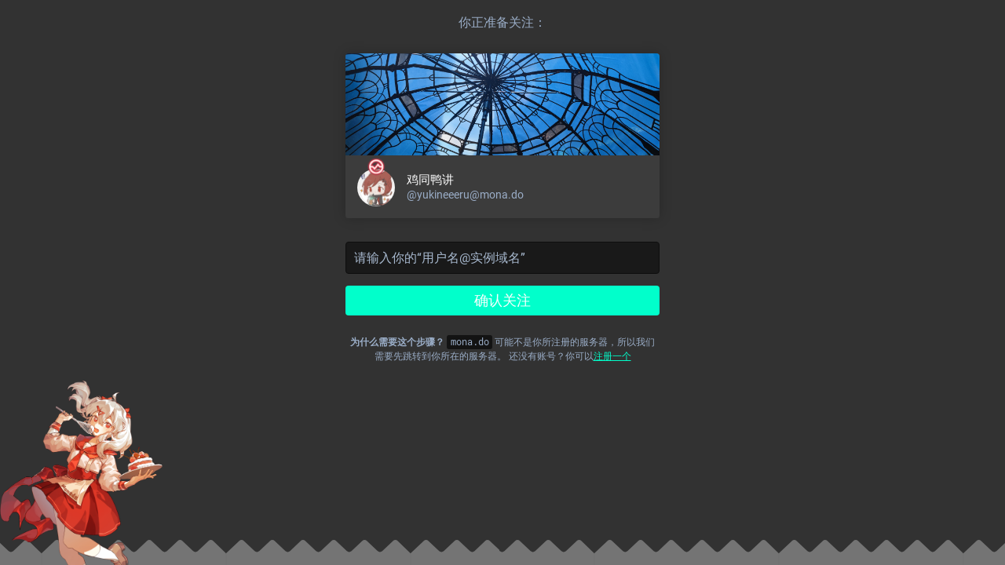

--- FILE ---
content_type: text/html; charset=utf-8
request_url: https://mona.do/users/yukineeeru/remote_follow
body_size: 3446
content:
<!DOCTYPE html>
<html lang='zh-CN'>
<head>
<meta charset='utf-8'>
<meta content='width=device-width, initial-scale=1' name='viewport'>
<link href='https://media.monado.ren' rel='dns-prefetch'>
<link href='/favicon.ico' rel='icon' type='image/x-icon'>
<link href='/apple-touch-icon.png' rel='apple-touch-icon' sizes='180x180'>
<link color='#2B90D9' href='/mask-icon.svg' rel='mask-icon'>
<link href='/manifest.json' rel='manifest'>
<meta content='width=device-width, initial-scale=1.0, maximum-scale=1.0, user-scalable=0;' name='viewport'>
<meta content='/browserconfig.xml' name='msapplication-config'>
<meta content='#2d2d2d' name='theme-color'>
<meta content='yes' name='apple-mobile-web-app-capable'>
<title>Monado</title>
<link rel="stylesheet" media="all" crossorigin="anonymous" href="/packs/css/common-50d0784d.css" integrity="sha256-70kzrLs0r8Wf94sL3rkfC4dDhP8Te/HlBCybP3f23j8=" />
<link rel="stylesheet" media="all" crossorigin="anonymous" href="/packs/css/switch-black-d7e80a13.chunk.css" integrity="sha256-0dRNpWiLdQfCm7wiUrygc334e7Yu24tvO/P5LT9rFYc=" />
<script src="/packs/js/common-eda9e43edd8d1ec2ac41.js" crossorigin="anonymous" integrity="sha256-nRTUQINmem9xWjZL7wYid9J/iN5W2J2OzemDyTaTCcs="></script>
<script src="/packs/js/locale_zh-CN-90f655fd5879413dc164.chunk.js" crossorigin="anonymous" integrity="sha256-zB2PX1Anbu921WWxCdpkHnLnIrYD3X/Z5axU8eJzlOE="></script>
<meta name="csrf-param" content="authenticity_token" />
<meta name="csrf-token" content="Qm9jl0UZWVVwiY7G7QB0ilgKlTinh2M2CpAQJc6znb6vK3JSwRvWNfnB2gGQ016wP25Dwo4abAFrBZVL1eC-7g" />
<meta content='aM6aEqycmAVLckgOQIS7hg==' name='style-nonce'>
<link rel="stylesheet" media="all" href="/inert.css" id="inert-style" />
<link rel="stylesheet" media="all" href="https://mona.do/custom.css" />
<meta content='noindex' name='robots'>
<script src="/packs/js/public-085451c5133ecf976b88.chunk.js" crossorigin="anonymous" integrity="sha256-SnVpqfZHc0IU6KM3JlK2NApRiff35+efgAMvLsnGAh0="></script>

</head>
<body class='modal-layout theme-switch-black no-reduce-motion'>
<div class='container-alt'><div class='form-container'>
<div class='follow-prompt'>
<h2>你正准备关注：</h2>
<div class='card h-card'>
<a target="_blank" rel="noopener noreferrer" href="https://mona.do/@yukineeeru"><div class='card__img'>
<img alt="" src="https://media.monado.ren/accounts/headers/000/000/486/original/7677b6519467620d.png" />
</div>
<div class='card__bar'>
<div class='avatar' data-avatar-frame-type='custom_emoji-ff14_disconnecting'>
<img alt="" width="48" height="48" class="u-photo" src="https://media.monado.ren/accounts/avatars/000/000/486/original/62bee65cc2124931.png" />
<span class='account__avatar__frame'></span>
</div>
<div class='display-name'>
<bdi>
<strong class='emojify p-name'>鸡同鸭讲</strong>
</bdi>
<span>
@<span class="__cf_email__" data-cfemail="3a434f5153545f5f5f484f7a5755545b145e55">[email&#160;protected]</span>
<i data-hidden="true" class="fa fa-lock"></i>
</span>
</div>
</div>
</a></div>

</div>
<form class="simple_form new_remote_follow" id="new_remote_follow" novalidate="novalidate" action="/users/yukineeeru/remote_follow" accept-charset="UTF-8" method="post"><input type="hidden" name="authenticity_token" value="1xHQj_UlMXLBU-OtD2s13DH9YhwEKt1ZR4_1Vft1OJTTGX-enlT-Fp9i4jA7mmv6XxYNlrBkXk1kV4Y6p0Ukxg" autocomplete="off" />
<div class="input string required remote_follow_acct"><input autocapitalize="none" autocorrect="off" class="string required" placeholder="请输入你的“用户名@实例域名”" type="text" name="remote_follow[acct]" id="remote_follow_acct" /></div>
<div class='actions'>
<button name="button" type="submit" class="btn">确认关注</button>
</div>
<p class='hint subtle-hint'>
<strong>为什么需要这个步骤？</strong> <code>mona.do</code> 可能不是你所注册的服务器，所以我们需要先跳转到你所在的服务器。
还没有账号？你可以<a href='/auth/sign_up' target='_blank'>注册一个</a>
</p>
</form></div>
</div>
<div class='modal-layout__mastodon'>
<div>
<img alt='' draggable='false' src='https://media.monado.ren/site_uploads/files/000/000/011/original/20250729_cdko2.png'>
</div>
</div>

<div class='logo-resources'>
<svg xmlns="http://www.w3.org/2000/svg"><symbol id="mastodon-svg-logo" viewBox="0 0 216.4144 232.00976"><path d="M107.86523 0C78.203984.2425 49.672422 3.4535937 33.044922 11.089844c0 0-32.97656262 14.752031-32.97656262 65.082031 0 11.525-.224375 25.306175.140625 39.919925 1.19750002 49.22 9.02375002 97.72843 54.53124962 109.77343 20.9825 5.55375 38.99711 6.71547 53.505856 5.91797 26.31125-1.45875 41.08203-9.38867 41.08203-9.38867l-.86914-19.08984s-18.80171 5.92758-39.91796 5.20508c-20.921254-.7175-43.006879-2.25516-46.390629-27.94141-.3125-2.25625-.46875-4.66938-.46875-7.20313 0 0 20.536953 5.0204 46.564449 6.21289 15.915.73001 30.8393-.93343 45.99805-2.74218 29.07-3.47125 54.38125-21.3818 57.5625-37.74805 5.0125-25.78125 4.59961-62.916015 4.59961-62.916015 0-50.33-32.97461-65.082031-32.97461-65.082031C166.80539 3.4535938 138.255.2425 108.59375 0h-.72852zM74.296875 39.326172c12.355 0 21.710234 4.749297 27.896485 14.248047l6.01367 10.080078 6.01563-10.080078c6.185-9.49875 15.54023-14.248047 27.89648-14.248047 10.6775 0 19.28156 3.753672 25.85156 11.076172 6.36875 7.3225 9.53907 17.218828 9.53907 29.673828v60.941408h-24.14454V81.869141c0-12.46875-5.24453-18.798829-15.73828-18.798829-11.6025 0-17.41797 7.508516-17.41797 22.353516v32.375002H96.207031V85.423828c0-14.845-5.815468-22.353515-17.417969-22.353516-10.49375 0-15.740234 6.330079-15.740234 18.798829v59.148439H38.904297V80.076172c0-12.455 3.171016-22.351328 9.541015-29.673828 6.568751-7.3225 15.172813-11.076172 25.851563-11.076172z" /></symbol></svg>

<svg xmlns="http://www.w3.org/2000/svg"><symbol id="mastodon-svg-logo-full" viewBox="0 0 570.7 140.7"><path d="M173.4,84.3c-1.9,9.9-17.3,20.8-34.9,22.9c-9.2,1.1-18.2,2.1-27.9,1.7c-15.8-0.7-28.2-3.8-28.2-3.8
	c0,1.5,0.1,3,0.3,4.4c2.1,15.6,15.4,16.5,28.1,16.9c12.8,0.4,24.2-3.2,24.2-3.2l0.5,11.6c0,0-9,4.8-24.9,5.7
	c-8.8,0.5-19.7-0.2-32.4-3.6c-27.6-7.2-32.3-36.7-33.1-66.5C44.9,61.5,45,53.2,45,46.2C45,15.7,65,6.7,65,6.7
	C75.1,2.1,92.4,0.1,110.4,0h0.4c18,0.1,35.3,2.1,45.4,6.7c0,0,20,8.9,20,39.5C176.2,46.2,176.5,68.7,173.4,84.3" fill="#3088d4"/><path d="M72.7,38.8c0-4.4,3.6-8,8-8c4.4,0,8,3.6,8,8s-3.6,8-8,8C76.3,46.8,72.7,43.2,72.7,38.8 M188.1,48.6v37h-14.6
	v-36c0-7.6-3.2-11.4-9.5-11.4c-7,0-10.6,4.6-10.6,13.6v19.6h-14.6V51.8c0-9-3.5-13.6-10.6-13.6c-6.4,0-9.5,3.8-9.5,11.4v35.9H104
	v-37c0-7.6,1.9-13.6,5.8-18c4-4.4,9.2-6.7,15.7-6.7c7.5,0,13.2,2.9,16.9,8.6l3.6,6.1l3.6-6.1c3.8-5.8,9.4-8.6,16.9-8.6
	c6.5,0,11.7,2.3,15.7,6.7C186.2,35,188.1,41,188.1,48.6 M364.2,68c3-3.2,4.5-7.2,4.5-12.1s-1.5-8.9-4.5-11.9
	c-2.9-3.2-6.6-4.7-11.1-4.7s-8.2,1.5-11.1,4.7c-2.9,3.1-4.4,7.1-4.4,11.9s1.5,8.9,4.4,12.1c2.9,3.1,6.6,4.6,11.1,4.6
	S361.3,71,364.2,68 M368.7,26.3h14.4v59.1h-14.4v-7c-4.4,5.8-10.4,8.6-18.2,8.6c-7.5,0-13.9-3-19.2-9c-5.3-6-7.9-13.5-7.9-22.2
	c0-8.6,2.7-16.1,7.9-22.1c5.4-6,11.8-9.1,19.2-9.1c7.8,0,13.9,2.8,18.2,8.6C368.7,33.3,368.7,26.3,368.7,26.3z M234.4,66.6
	c2.9-3.1,4.4-7,4.4-11.7s-1.5-8.6-4.4-11.7s-6.5-4.6-10.9-4.6s-7.9,1.5-10.9,4.6c-2.8,3.2-4.3,7.1-4.3,11.7s1.5,8.5,4.3,11.7
	c2.9,3.1,6.5,4.6,10.9,4.6S231.5,69.7,234.4,66.6 M202.5,77.1c-5.7-6-8.5-13.4-8.5-22.2s2.8-16.1,8.5-22.1s12.8-9.1,21-9.1
	c8.3,0,15.3,3.1,21,9.1s8.6,13.5,8.6,22.1c0,8.8-2.9,16.2-8.6,22.2c-5.7,6-12.6,9-21,9C215.2,86.1,208.2,83.1,202.5,77.1
	 M433.5,66.9c2.9-3.2,4.4-7.2,4.4-12.1c0-4.8-1.5-8.9-4.4-11.9c-2.9-3.2-6.6-4.7-11.1-4.7s-8.2,1.5-11.2,4.7
	c-2.9,3.1-4.4,7.1-4.4,11.9s1.5,8.9,4.4,12.1c3,3.1,6.8,4.6,11.2,4.6C426.9,71.5,430.6,70,433.5,66.9 M437.9,1.7h14.4v82.8h-14.4v-7
	c-4.3,5.8-10.3,8.6-18.1,8.6c-7.5,0-14-3-19.4-9c-5.3-6-7.9-13.5-7.9-22.2c0-8.6,2.7-16.1,7.9-22.1c5.4-6,11.9-9.1,19.4-9.1
	c7.8,0,13.9,2.8,18.1,8.6C437.9,32.3,437.9,1.7,437.9,1.7z M503,66.6c2.9-3.1,4.4-7,4.4-11.7s-1.5-8.6-4.4-11.7s-6.5-4.6-10.9-4.6
	s-7.9,1.5-10.9,4.6c-2.8,3.2-4.3,7.1-4.3,11.7s1.5,8.5,4.3,11.7c2.9,3.1,6.5,4.6,10.9,4.6S500.1,69.7,503,66.6 M471.1,77.1
	c-5.7-6-8.5-13.4-8.5-22.2s2.8-16.1,8.5-22.1s12.8-9.1,21-9.1c8.3,0,15.3,3.1,21,9.1c5.7,6,8.6,13.5,8.6,22.1
	c0,8.8-2.9,16.2-8.6,22.2c-5.7,6-12.6,9-21,9C483.8,86.1,476.8,83.1,471.1,77.1 M313.6,48.1v36.3h-14.4V50c0-3.9-1-6.9-3-9.1
	c-1.9-2-4.6-3.1-8.1-3.1c-8.2,0-12.3,4.8-12.3,14.7v31.9h-14.4V25.3h14.4v6.6c3.5-5.6,9-8.3,16.7-8.3c6.2,0,11.2,2.1,15.1,6.5
	C311.6,34.5,313.6,40.4,313.6,48.1"/></symbol></svg>

</div>
<script data-cfasync="false" src="/cdn-cgi/scripts/5c5dd728/cloudflare-static/email-decode.min.js"></script></body>
</html>



--- FILE ---
content_type: text/css
request_url: https://mona.do/packs/css/switch-black-d7e80a13.chunk.css
body_size: 79982
content:
@font-face{font-family:"mastodon-font-sans-serif";src:local("Roboto Italic"),url(/packs/media/fonts/roboto/roboto-italic-webfont-dcb8144b63145c7e349a27ebbe24f875.woff2) format("woff2"),url(/packs/media/fonts/roboto/roboto-italic-webfont-5c39c5913ec17aaca7e59635381b9b62.woff) format("woff"),url(/packs/media/fonts/roboto/roboto-italic-webfont-73eaf3921695d82f2daba6bc02ffa602.ttf) format("truetype"),url(/packs/media/fonts/roboto/roboto-italic-webfont-8f90649d463aec7793d71b786b5b3b06.svg#roboto-italic-webfont) format("svg");font-weight:400;font-display:swap;font-style:italic}@font-face{font-family:"mastodon-font-sans-serif";src:local("Roboto Bold"),url(/packs/media/fonts/roboto/roboto-bold-webfont-2c18fe4b97519d62a0d6aad8ada1004f.woff2) format("woff2"),url(/packs/media/fonts/roboto/roboto-bold-webfont-c8eca5c3d7f0e3203f2150ef668b11d7.woff) format("woff"),url(/packs/media/fonts/roboto/roboto-bold-webfont-099d7f6e4b0fd1955bf58d33f84cbddf.ttf) format("truetype"),url(/packs/media/fonts/roboto/roboto-bold-webfont-5ea71553d6e57da5b5cee78d8480db12.svg#roboto-bold-webfont) format("svg");font-weight:700;font-display:swap;font-style:normal}@font-face{font-family:"mastodon-font-sans-serif";src:local("Roboto Medium"),url(/packs/media/fonts/roboto/roboto-medium-webfont-3ed000c35f7afb8bd4ad7f46da85abbf.woff2) format("woff2"),url(/packs/media/fonts/roboto/roboto-medium-webfont-3a01847aadd53eb13f47e0227e8aca9b.woff) format("woff"),url(/packs/media/fonts/roboto/roboto-medium-webfont-131f629d199b0a47d72d8489fda5823a.ttf) format("truetype"),url(/packs/media/fonts/roboto/roboto-medium-webfont-c0d084caf29abb0ed6cc87e92d886d61.svg#roboto-medium-webfont) format("svg");font-weight:500;font-display:swap;font-style:normal}@font-face{font-family:"mastodon-font-sans-serif";src:local("Roboto"),url(/packs/media/fonts/roboto/roboto-regular-webfont-e6505d5d85943244ec91d5e3002791f2.woff2) format("woff2"),url(/packs/media/fonts/roboto/roboto-regular-webfont-8ede4fa233d6c99fb3653a767922b22b.woff) format("woff"),url(/packs/media/fonts/roboto/roboto-regular-webfont-00831949e731c8201e1966faf97da0d2.ttf) format("truetype"),url(/packs/media/fonts/roboto/roboto-regular-webfont-a8da5f98faeafb21714583a6e373c397.svg#roboto-regular-webfont) format("svg");font-weight:400;font-display:swap;font-style:normal}@font-face{font-family:"mastodon-font-monospace";src:local("Roboto Mono"),url(/packs/media/fonts/roboto-mono/robotomono-regular-webfont-ccc9601c8b2933f9a4b9246665afb352.woff2) format("woff2"),url(/packs/media/fonts/roboto-mono/robotomono-regular-webfont-de79497258b00697d7449a8d933a2d77.woff) format("woff"),url(/packs/media/fonts/roboto-mono/robotomono-regular-webfont-7fb73b77e9674adf3bb4e256d12f5c24.ttf) format("truetype"),url(/packs/media/fonts/roboto-mono/robotomono-regular-webfont-fe0d118334cccfd145435b2c48cd06e4.svg#roboto_monoregular) format("svg");font-weight:400;font-display:swap;font-style:normal}@font-face{font-family:mastodon-font-display;src:local("Montserrat"),url(/packs/media/fonts/montserrat/Montserrat-Regular-1a590a5f907be0fb17994da59c76e33f.woff2) format("woff2"),url(/packs/media/fonts/montserrat/Montserrat-Regular-6a351cdabd282cd7a784563d3876fa85.woff) format("woff"),url(/packs/media/fonts/montserrat/Montserrat-Regular-015d99c22a1b437b86e88a32eae5b533.ttf) format("truetype");font-weight:400;font-display:swap;font-style:normal}@font-face{font-family:mastodon-font-display;src:local("Montserrat Medium"),url(/packs/media/fonts/montserrat/Montserrat-Medium-598141984583bec971227f25ae811626.ttf) format("truetype");font-weight:500;font-display:swap;font-style:normal}a,abbr,acronym,address,applet,article,aside,audio,b,big,blockquote,body,canvas,caption,center,cite,code,dd,del,details,dfn,div,dl,dt,em,embed,fieldset,figcaption,figure,footer,form,h1,h2,h3,h4,h5,h6,header,hgroup,html,i,iframe,img,ins,kbd,label,legend,li,mark,menu,nav,object,ol,output,p,pre,q,ruby,s,samp,section,small,span,strike,strong,sub,summary,sup,table,tbody,td,tfoot,th,thead,time,tr,tt,u,ul,var,video{margin:0;padding:0;border:0;font-size:100%;font:inherit;vertical-align:baseline}article,aside,details,figcaption,figure,footer,header,hgroup,menu,nav,section{display:block}body{line-height:1}ol,ul{list-style:none}blockquote,q{quotes:none}blockquote:after,blockquote:before,q:after,q:before{content:"";content:none}table{border-collapse:collapse;border-spacing:0}html{scrollbar-color:#3c3c3c rgba(0,0,0,.1)}::-webkit-scrollbar{width:12px;height:12px}::-webkit-scrollbar-thumb{background:#3c3c3c;border:0 #fff;border-radius:50px}::-webkit-scrollbar-thumb:hover{background:#414141}::-webkit-scrollbar-thumb:active{background:#3c3c3c}::-webkit-scrollbar-track{border:0 #fff;border-radius:0;background:rgba(0,0,0,.1)}::-webkit-scrollbar-track:active,::-webkit-scrollbar-track:hover{background:#323232}::-webkit-scrollbar-corner{background:transparent}body{font-family:"mastodon-font-sans-serif",sans-serif;background:#202020;font-size:13px;line-height:18px;font-weight:400;color:#fff;text-rendering:optimizelegibility;font-feature-settings:"kern";-webkit-text-size-adjust:none;-moz-text-size-adjust:none;text-size-adjust:none;-webkit-tap-highlight-color:rgba(0,0,0,0)}body.system-font{font-family:system-ui,-apple-system,BlinkMacSystemFont,Segoe UI,Oxygen,Ubuntu,Cantarell,Fira Sans,Droid Sans,Helvetica Neue,"mastodon-font-sans-serif",sans-serif}body.app-body{padding:0}body.app-body.layout-single-column{height:auto;min-height:100vh;overflow-y:scroll}body.app-body.layout-multiple-columns{position:absolute;width:100%;height:100%}body.app-body.with-modals--active{overflow-y:hidden}body.lighter{background:#323232}body.with-modals{overflow-x:hidden;overflow-y:scroll}body.with-modals--active{overflow-y:hidden}body.player{padding:0;margin:0;position:absolute;width:100%;height:100%;overflow:hidden}body.player>div{height:100%}body.player .video-player video{width:100%;height:100%;max-height:100vh}body.player .media-gallery{margin-top:0;height:100%!important;border-radius:0}body.player .media-gallery__item{border-radius:0}body.embed{background:#3c3c3c;margin:0;padding-bottom:0}body.embed .container{position:absolute;width:100%;height:100%;overflow:hidden}body.admin{background:#282828;padding:0}body.error{position:absolute;text-align:center;color:#9baec8;background:#323232;width:100%;height:100%;padding:0;display:flex;justify-content:center;align-items:center}body.error .dialog{vertical-align:middle;margin:20px}body.error .dialog__illustration img{display:block;max-width:470px;width:100%;height:auto;margin-top:-120px}body.error .dialog h1{font-size:20px;line-height:28px;font-weight:400}button{font-family:inherit;cursor:pointer}button:focus{outline:none}.app-holder,.app-holder>div,.app-holder>noscript{display:flex;width:100%;align-items:center;justify-content:center;outline:0!important}.app-holder>noscript{height:100vh}.layout-single-column .app-holder,.layout-single-column .app-holder>div{min-height:100vh}.layout-multiple-columns .app-holder,.layout-multiple-columns .app-holder>div{height:100%}.app-holder noscript,.error-boundary{flex-direction:column;font-size:16px;font-weight:400;line-height:1.7;color:#e25169;text-align:center}.app-holder noscript>div,.error-boundary>div{max-width:500px}.app-holder noscript p,.error-boundary p{margin-bottom:.85em}.app-holder noscript p:last-child,.error-boundary p:last-child{margin-bottom:0}.app-holder noscript a,.error-boundary a{color:#01ffcb}.app-holder noscript a:active,.app-holder noscript a:focus,.app-holder noscript a:hover,.error-boundary a:active,.error-boundary a:focus,.error-boundary a:hover{text-decoration:none}.app-holder noscript__footer,.error-boundary__footer{color:#747474;font-size:13px}.app-holder noscript__footer a,.error-boundary__footer a{color:#747474}.app-holder noscript button,.error-boundary button{display:inline;border:0;background:transparent;color:#747474;font:inherit;padding:0;margin:0;line-height:inherit;cursor:pointer;outline:0;transition:color .3s linear;text-decoration:underline}.app-holder noscript button:active,.app-holder noscript button:focus,.app-holder noscript button:hover,.error-boundary button:active,.error-boundary button:focus,.error-boundary button:hover{text-decoration:none}.app-holder noscript button.copied,.error-boundary button.copied{color:#79bd9a;transition:none}.logo-resources{display:none}article .__ns__pop2top,body .__ns__pop2top,div .__ns__pop2top{z-index:unset!important}.container-alt{width:700px;margin:0 auto}@media screen and (max-width:740px){.container-alt{width:100%;margin:0}}.logo-container{margin:100px auto 50px}@media screen and (max-width:500px){.logo-container{margin:40px auto 0}}.logo-container h1{display:flex;justify-content:center;align-items:center}.logo-container h1 svg{fill:#fff;height:42px;margin-right:10px}.logo-container h1 a{display:flex;justify-content:center;align-items:center;color:#fff;text-decoration:none;outline:0;padding:12px 16px;line-height:32px;font-family:mastodon-font-display,sans-serif;font-weight:500;font-size:14px}.compose-standalone .compose-form{width:400px;padding:20px 0;margin:40px auto 0;box-sizing:border-box}@media screen and (max-width:400px){.compose-standalone .compose-form{width:100%;margin-top:0;padding:20px}}.account-header{width:400px;display:flex;font-size:13px;line-height:18px;box-sizing:border-box;padding:20px 0;margin:40px auto 10px;border-bottom:1px solid #323232}@media screen and (max-width:440px){.account-header{width:100%;margin:0;padding:20px}}.account-header .avatar{width:40px;height:40px;margin-right:10px}.account-header .avatar img{width:100%;height:100%;display:block;margin:0;border-radius:4px}.account-header .name{flex:1 1 auto;color:#d9e1e8;width:calc(100% - 90px)}.account-header .name .username{display:block;font-weight:500;text-overflow:ellipsis;overflow:hidden}.account-header .logout-link{display:block;font-size:32px;line-height:40px;margin-left:10px}.grid-3{display:grid;grid-gap:10px;grid-template-columns:3fr 1fr;grid-auto-columns:25%;grid-auto-rows:-webkit-max-content;grid-auto-rows:max-content}.grid-3 .column-0{grid-column:1/3;grid-row:1}.grid-3 .column-1{grid-column:1;grid-row:2}.grid-3 .column-2{grid-column:2;grid-row:2}.grid-3 .column-3{grid-column:1/3;grid-row:3}@media screen and (max-width:415px){.grid-3{grid-gap:0;grid-template-columns:minmax(0,100%)}.grid-3 .column-0{grid-column:1}.grid-3 .column-1{grid-column:1;grid-row:3}.grid-3 .column-2{grid-column:1;grid-row:2}.grid-3 .column-3{grid-column:1;grid-row:4}}.grid-4{display:grid;grid-gap:10px;grid-template-columns:repeat(4,minmax(0,1fr));grid-auto-columns:25%;grid-auto-rows:-webkit-max-content;grid-auto-rows:max-content}.grid-4 .column-0{grid-column:1/5;grid-row:1}.grid-4 .column-1{grid-column:1/4;grid-row:2}.grid-4 .column-2{grid-column:4;grid-row:2}.grid-4 .column-3{grid-column:2/5;grid-row:3}.grid-4 .column-4{grid-column:1;grid-row:3}.grid-4 .landing-page__call-to-action{min-height:100%}.grid-4 .flash-message{margin-bottom:10px}@media screen and (max-width:738px){.grid-4{grid-template-columns:minmax(0,50%) minmax(0,50%)}.grid-4 .landing-page__call-to-action{padding:20px;display:flex;align-items:center;justify-content:center}.grid-4 .row__information-board{width:100%;justify-content:center;align-items:center}.grid-4 .row__mascot{display:none}}@media screen and (max-width:415px){.grid-4{grid-gap:0;grid-template-columns:minmax(0,100%)}.grid-4 .column-0{grid-column:1}.grid-4 .column-1{grid-column:1;grid-row:3}.grid-4 .column-2{grid-column:1;grid-row:2}.grid-4 .column-3{grid-column:1;grid-row:5}.grid-4 .column-4{grid-column:1;grid-row:4}}@media screen and (max-width:415px){.public-layout{padding-top:48px}}.public-layout .container{max-width:960px}@media screen and (max-width:415px){.public-layout .container{padding:0}}.public-layout .header{background:#464646;box-shadow:0 0 15px rgba(0,0,0,.2);border-radius:4px;height:48px;margin:10px 0;display:flex;align-items:stretch;justify-content:center;flex-wrap:nowrap;overflow:hidden}@media screen and (max-width:415px){.public-layout .header{position:fixed;width:100%;top:0;left:0;margin:0;border-radius:0;box-shadow:none;z-index:110}}.public-layout .header>div{flex:1 1 33.3%;min-height:1px}.public-layout .header .nav-left{display:flex;align-items:stretch;justify-content:flex-start;flex-wrap:nowrap}.public-layout .header .nav-center{display:flex;align-items:stretch;justify-content:center;flex-wrap:nowrap}.public-layout .header .nav-right{display:flex;align-items:stretch;justify-content:flex-end;flex-wrap:nowrap}.public-layout .header .brand{display:block;padding:15px}.public-layout .header .brand svg{display:block;height:18px;width:auto;position:relative;bottom:-2px;fill:#fff}@media screen and (max-width:415px){.public-layout .header .brand svg{height:20px}}.public-layout .header .brand:active,.public-layout .header .brand:focus,.public-layout .header .brand:hover{background:#515151}.public-layout .header .nav-link{display:flex;align-items:center;padding:0 1rem;font-size:12px;font-weight:500;text-decoration:none;color:#9baec8;white-space:nowrap;text-align:center}.public-layout .header .nav-link:active,.public-layout .header .nav-link:focus,.public-layout .header .nav-link:hover{text-decoration:underline;color:#fff}@media screen and (max-width:550px){.public-layout .header .nav-link.optional{display:none}}.public-layout .header .nav-button{background:#5b5b5b;margin:8px 8px 8px 0;border-radius:4px}.public-layout .header .nav-button:active,.public-layout .header .nav-button:focus,.public-layout .header .nav-button:hover{text-decoration:none;background:#656565}.public-layout .grid{display:grid;grid-gap:10px;grid-template-columns:minmax(300px,3fr) minmax(298px,1fr);grid-auto-columns:25%;grid-auto-rows:-webkit-max-content;grid-auto-rows:max-content}.public-layout .grid .column-0{grid-row:1;grid-column:1}.public-layout .grid .column-1{grid-row:1;grid-column:2}@media screen and (max-width:600px){.public-layout .grid{grid-template-columns:100%;grid-gap:0}.public-layout .grid .column-1{display:none}}@media screen and (max-width:415px){.public-layout .page-header{border-bottom:0}}.public-layout .public-account-header{overflow:hidden;margin-bottom:10px;box-shadow:0 0 15px rgba(0,0,0,.2)}.public-layout .public-account-header.inactive{opacity:.5}.public-layout .public-account-header.inactive .avatar,.public-layout .public-account-header.inactive .public-account-header__image{filter:grayscale(100%)}.public-layout .public-account-header.inactive .logo-button{background-color:#d9e1e8}.public-layout .public-account-header .logo-button{padding:3px 15px}.public-layout .public-account-header__image{border-radius:4px 4px 0 0;overflow:hidden;height:300px;position:relative;background:#131313}.public-layout .public-account-header__image:after{content:"";display:block;position:absolute;width:100%;height:100%;box-shadow:inset 0 -1px 1px 1px rgba(0,0,0,.15);top:0;left:0}.public-layout .public-account-header__image img{-o-object-fit:cover;font-family:"object-fit:cover";object-fit:cover;display:block;width:100%;height:100%;margin:0;border-radius:4px 4px 0 0}@media screen and (max-width:600px){.public-layout .public-account-header__image{height:200px}}.public-layout .public-account-header--no-bar{margin-bottom:0}.public-layout .public-account-header--no-bar .public-account-header__image,.public-layout .public-account-header--no-bar .public-account-header__image img{border-radius:4px}@media screen and (max-width:415px){.public-layout .public-account-header--no-bar .public-account-header__image,.public-layout .public-account-header--no-bar .public-account-header__image img{border-radius:0}}@media screen and (max-width:415px){.public-layout .public-account-header{margin-bottom:0;box-shadow:none}.public-layout .public-account-header__image:after{display:none}.public-layout .public-account-header__image,.public-layout .public-account-header__image img{border-radius:0}}.public-layout .public-account-header__bar{position:relative;margin-top:-80px;display:flex;justify-content:flex-start}.public-layout .public-account-header__bar:before{content:"";display:block;background:#3c3c3c;position:absolute;bottom:0;left:0;right:0;height:60px;border-radius:0 0 4px 4px;z-index:-1}.public-layout .public-account-header__bar .avatar{display:block;width:120px;height:120px;padding-left:16px;flex:0 0 auto}.public-layout .public-account-header__bar .avatar img{display:block;width:100%;height:100%;margin:0;border-radius:50%;border:4px solid #3c3c3c;background:#1e1e1e}@media screen and (max-width:600px){.public-layout .public-account-header__bar{margin-top:0;background:#3c3c3c;border-radius:0 0 4px 4px;padding:5px}.public-layout .public-account-header__bar:before{display:none}.public-layout .public-account-header__bar .avatar{width:48px;height:48px;padding:7px 0 7px 10px}.public-layout .public-account-header__bar .avatar img{border:0;border-radius:4px}}@media screen and (max-width:600px)and (max-width:360px){.public-layout .public-account-header__bar .avatar{display:none}}@media screen and (max-width:415px){.public-layout .public-account-header__bar{border-radius:0}}@media screen and (max-width:600px){.public-layout .public-account-header__bar{flex-wrap:wrap}}.public-layout .public-account-header__tabs{flex:1 1 auto;margin-left:20px}.public-layout .public-account-header__tabs__name{padding-top:20px;padding-bottom:8px}.public-layout .public-account-header__tabs__name h1{font-size:20px;line-height:27px;color:#fff;font-weight:500;overflow:hidden;white-space:nowrap;text-overflow:ellipsis;text-shadow:1px 1px 1px #000}.public-layout .public-account-header__tabs__name h1 small{display:block;font-size:14px;color:#fff;font-weight:400;overflow:hidden;text-overflow:ellipsis}@media screen and (max-width:600px){.public-layout .public-account-header__tabs{margin-left:15px;display:flex;justify-content:space-between;align-items:center}.public-layout .public-account-header__tabs__name{padding-top:0;padding-bottom:0}.public-layout .public-account-header__tabs__name h1{font-size:16px;line-height:24px;text-shadow:none}.public-layout .public-account-header__tabs__name h1 small{color:#9baec8}}.public-layout .public-account-header__tabs__tabs{display:flex;justify-content:flex-start;align-items:stretch;height:58px}.public-layout .public-account-header__tabs__tabs .details-counters{display:flex;flex-direction:row;min-width:300px}@media screen and (max-width:600px){.public-layout .public-account-header__tabs__tabs .details-counters{display:none}}.public-layout .public-account-header__tabs__tabs .counter{min-width:33.3%;box-sizing:border-box;flex:0 0 auto;color:#9baec8;padding:10px;border-right:1px solid #3c3c3c;cursor:default;text-align:center;position:relative}.public-layout .public-account-header__tabs__tabs .counter a{display:block}.public-layout .public-account-header__tabs__tabs .counter:last-child{border-right:0}.public-layout .public-account-header__tabs__tabs .counter:after{display:block;content:"";position:absolute;bottom:0;left:0;width:100%;border-bottom:4px solid #9baec8;opacity:.5;transition:all .4s ease}.public-layout .public-account-header__tabs__tabs .counter.active:after{opacity:1}.public-layout .public-account-header__tabs__tabs .counter.active.inactive:after{border-bottom-color:#d9e1e8}.public-layout .public-account-header__tabs__tabs .counter:hover:after{opacity:1;transition-duration:.1s}.public-layout .public-account-header__tabs__tabs .counter a{text-decoration:none;color:inherit}.public-layout .public-account-header__tabs__tabs .counter .counter-label{font-size:12px;display:block}.public-layout .public-account-header__tabs__tabs .counter .counter-number{font-weight:500;font-size:18px;margin-bottom:5px;color:#fff;font-family:mastodon-font-display,sans-serif}.public-layout .public-account-header__tabs__tabs .spacer{flex:1 1 auto;height:1px}.public-layout .public-account-header__tabs__tabs__buttons{padding:7px 8px}.public-layout .public-account-header__extra{display:none;margin-top:4px}.public-layout .public-account-header__extra .public-account-bio{border-radius:0;box-shadow:none;background:transparent;margin:0 -5px}.public-layout .public-account-header__extra .public-account-bio .account__header__fields{border-top:1px solid #515151}.public-layout .public-account-header__extra .public-account-bio .roles{display:none}.public-layout .public-account-header__extra__links{margin-top:-15px;font-size:14px;color:#9baec8}.public-layout .public-account-header__extra__links a{display:inline-block;color:#9baec8;text-decoration:none;padding:15px;font-weight:500}.public-layout .public-account-header__extra__links a strong{font-weight:700;color:#fff}@media screen and (max-width:600px){.public-layout .public-account-header__extra{display:block;flex:100%}}.public-layout .account__section-headline{border-radius:4px 4px 0 0}@media screen and (max-width:415px){.public-layout .account__section-headline{border-radius:0}}.public-layout .detailed-status__meta{margin-top:25px}.public-layout .public-account-bio{background:#464646;box-shadow:0 0 15px rgba(0,0,0,.2);border-radius:4px;overflow:hidden;margin-bottom:10px}@media screen and (max-width:415px){.public-layout .public-account-bio{box-shadow:none;margin-bottom:0;border-radius:0}}.public-layout .public-account-bio .account__header__fields{margin:0;border-top:0}.public-layout .public-account-bio .account__header__fields a{color:#2affd3}.public-layout .public-account-bio .account__header__fields dl:first-child .verified{border-radius:0 4px 0 0}.public-layout .public-account-bio .account__header__fields .verified a{color:#79bd9a}.public-layout .public-account-bio .account__header__content{padding:20px 20px 0;color:#fff}.public-layout .public-account-bio .roles,.public-layout .public-account-bio__extra{padding:20px;font-size:14px;color:#9baec8}.public-layout .public-account-bio .roles{padding-bottom:0}.public-layout .directory__list{display:grid;grid-gap:10px;grid-template-columns:minmax(0,50%) minmax(0,50%)}.public-layout .directory__list .account-card{display:flex;flex-direction:column}@media screen and (max-width:415px){.public-layout .directory__list{display:block}.public-layout .directory__list .account-card{margin-bottom:10px;display:block}}.public-layout .card-grid{display:flex;flex-wrap:wrap;min-width:100%;margin:0 -5px}.public-layout .card-grid>div{box-sizing:border-box;flex:1 0 auto;width:300px;padding:0 5px;margin-bottom:10px;max-width:33.333%}@media screen and (max-width:900px){.public-layout .card-grid>div{max-width:50%}}@media screen and (max-width:600px){.public-layout .card-grid>div{max-width:100%}}@media screen and (max-width:415px){.public-layout .card-grid{margin:0;border-top:1px solid #464646}.public-layout .card-grid>div{width:100%;padding:0;margin-bottom:0;border-bottom:1px solid #464646}.public-layout .card-grid>div:last-child{border-bottom:0}.public-layout .card-grid>div .card__bar{background:#323232}.public-layout .card-grid>div .card__bar:active,.public-layout .card-grid>div .card__bar:focus,.public-layout .card-grid>div .card__bar:hover{background:#3c3c3c}}.no-list{list-style:none}.no-list li{display:inline-block;margin:0 5px}.recovery-codes{list-style:none;margin:0 auto}.recovery-codes li{font-size:125%;line-height:1.5;letter-spacing:1px}.public-layout .footer{text-align:left;padding-top:20px;padding-bottom:60px;font-size:12px;color:#898989}@media screen and (max-width:415px){.public-layout .footer{padding-left:20px;padding-right:20px}}.public-layout .footer .grid{display:grid;grid-gap:10px;grid-template-columns:1fr 1fr 2fr 1fr 1fr}.public-layout .footer .grid .column-0{grid-column:1;grid-row:1;min-width:0}.public-layout .footer .grid .column-1{grid-column:2;grid-row:1;min-width:0}.public-layout .footer .grid .column-2{grid-column:3;grid-row:1;min-width:0;text-align:center}.public-layout .footer .grid .column-2 h4 a{color:#898989}.public-layout .footer .grid .column-3{grid-column:4;grid-row:1;min-width:0}.public-layout .footer .grid .column-4{grid-column:5;grid-row:1;min-width:0}@media screen and (max-width:690px){.public-layout .footer .grid{grid-template-columns:1fr 2fr 1fr}.public-layout .footer .grid .column-0,.public-layout .footer .grid .column-1{grid-column:1}.public-layout .footer .grid .column-1{grid-row:2}.public-layout .footer .grid .column-2{grid-column:2}.public-layout .footer .grid .column-3,.public-layout .footer .grid .column-4{grid-column:3}.public-layout .footer .grid .column-4{grid-row:2}}@media screen and (max-width:600px){.public-layout .footer .grid .column-1{display:block}}@media screen and (max-width:415px){.public-layout .footer .grid .column-0,.public-layout .footer .grid .column-1,.public-layout .footer .grid .column-2 h4,.public-layout .footer .grid .column-3,.public-layout .footer .grid .column-4{display:none}}.public-layout .footer .legal-xs{display:none;text-align:center;padding-top:20px}@media screen and (max-width:415px){.public-layout .footer .legal-xs{display:block}}.public-layout .footer h4{text-transform:uppercase;font-weight:700;margin-bottom:8px;color:#9baec8}.public-layout .footer h4 a{color:inherit;text-decoration:none}.public-layout .footer .legal-xs a,.public-layout .footer ul a{text-decoration:none;color:#898989}.public-layout .footer .legal-xs a:active,.public-layout .footer .legal-xs a:focus,.public-layout .footer .legal-xs a:hover,.public-layout .footer ul a:active,.public-layout .footer ul a:focus,.public-layout .footer ul a:hover{text-decoration:underline}.public-layout .footer .brand svg{display:block;height:36px;width:auto;margin:0 auto;fill:#898989}.public-layout .footer .brand:active svg,.public-layout .footer .brand:focus svg,.public-layout .footer .brand:hover svg{fill:#939393}.compact-header h1{font-size:24px;line-height:28px;color:#9baec8;font-weight:500;margin-bottom:20px;padding:0 10px;word-wrap:break-word}@media screen and (max-width:740px){.compact-header h1{text-align:center;padding:20px 10px 0}}.compact-header h1 a{color:inherit;text-decoration:none}.compact-header h1 small{font-weight:400;color:#d9e1e8}.compact-header h1 img{display:inline-block;margin-bottom:-5px;margin-right:15px;width:36px;height:36px}.hero-widget{margin-bottom:10px;box-shadow:0 0 15px rgba(0,0,0,.2)}.hero-widget:last-child{margin-bottom:0}.hero-widget__img{width:100%;position:relative;overflow:hidden;border-radius:4px 4px 0 0;background:#000}.hero-widget__img img{-o-object-fit:cover;font-family:"object-fit:cover";object-fit:cover;display:block;width:100%;height:100%;margin:0;border-radius:4px 4px 0 0}.hero-widget__text{background:#323232;padding:20px;border-radius:0 0 4px 4px;font-size:15px;color:#9baec8;line-height:20px;word-wrap:break-word;font-weight:400}.hero-widget__text .emojione{width:20px;height:20px;margin:-3px 0 0}.hero-widget__text p{margin-bottom:20px}.hero-widget__text p:last-child{margin-bottom:0}.hero-widget__text em{display:inline;margin:0;padding:0;font-weight:700;background:transparent;font-family:inherit;font-size:inherit;line-height:inherit;color:#bcc9da}.hero-widget__text a{color:#d9e1e8;text-decoration:none}.hero-widget__text a:hover{text-decoration:underline}@media screen and (max-width:415px){.hero-widget{display:none}}.endorsements-widget{margin-bottom:10px;padding-bottom:10px}.endorsements-widget h4{padding:10px;text-transform:uppercase;font-weight:700;font-size:13px;color:#9baec8}.endorsements-widget .account{padding:10px 0}.endorsements-widget .account:last-child{border-bottom:0}.endorsements-widget .account .account__display-name{display:flex;align-items:center}.endorsements-widget .trends__item{padding:10px}.trends-widget h4{color:#9baec8}.box-widget{padding:20px;border-radius:4px;background:#323232;box-shadow:0 0 15px rgba(0,0,0,.2)}.placeholder-widget{padding:16px;border-radius:4px;border:2px dashed #747474;text-align:center;color:#9baec8;margin-bottom:10px}.contact-widget{min-height:100%;font-size:15px;color:#9baec8;line-height:20px;word-wrap:break-word;font-weight:400;padding:0}.contact-widget h4{padding:10px;text-transform:uppercase;font-weight:700;font-size:13px;color:#9baec8}.contact-widget .account{border-bottom:0;padding:5px 0 10px}.contact-widget>a{display:inline-block;padding:0 10px 10px;color:#9baec8;text-decoration:none;white-space:nowrap;overflow:hidden;text-overflow:ellipsis}.contact-widget>a:active,.contact-widget>a:focus,.contact-widget>a:hover{text-decoration:underline}.moved-account-widget{padding:15px 15px 20px;border-radius:4px;background:#323232;box-shadow:0 0 15px rgba(0,0,0,.2);color:#d9e1e8;font-weight:400;margin-bottom:10px}.moved-account-widget a,.moved-account-widget strong{font-weight:500}.moved-account-widget a:lang(ja),.moved-account-widget a:lang(ko),.moved-account-widget a:lang(zh-CN),.moved-account-widget a:lang(zh-HK),.moved-account-widget a:lang(zh-TW),.moved-account-widget strong:lang(ja),.moved-account-widget strong:lang(ko),.moved-account-widget strong:lang(zh-CN),.moved-account-widget strong:lang(zh-HK),.moved-account-widget strong:lang(zh-TW){font-weight:700}.moved-account-widget a{color:inherit;text-decoration:underline}.moved-account-widget a.mention,.moved-account-widget a.mention:active,.moved-account-widget a.mention:focus,.moved-account-widget a.mention:hover,.moved-account-widget a.mention span{text-decoration:none}.moved-account-widget a.mention:active span,.moved-account-widget a.mention:focus span,.moved-account-widget a.mention:hover span{text-decoration:underline}.moved-account-widget__message{margin-bottom:15px}.moved-account-widget__message .fa{margin-right:5px;color:#9baec8}.moved-account-widget__card .detailed-status__display-avatar{position:relative;cursor:pointer}.moved-account-widget__card .detailed-status__display-name{margin-bottom:0;text-decoration:none}.moved-account-widget__card .detailed-status__display-name span{font-weight:400}.memoriam-widget{padding:20px;background:#000;font-size:14px;color:#9baec8;margin-bottom:10px}.memoriam-widget,.page-header{border-radius:4px;box-shadow:0 0 15px rgba(0,0,0,.2)}.page-header{background:#464646;padding:60px 15px;text-align:center;margin:10px 0}.page-header h1{color:#fff;font-size:36px;line-height:1.1;font-weight:700;margin-bottom:10px}.page-header p{font-size:15px;color:#9baec8}@media screen and (max-width:415px){.page-header{margin-top:0;background:#3c3c3c}.page-header h1{font-size:24px}}.directory{background:#323232;border-radius:4px;box-shadow:0 0 15px rgba(0,0,0,.2)}.directory__tag{box-sizing:border-box;margin-bottom:10px}.directory__tag>a,.directory__tag>div{display:flex;align-items:center;justify-content:space-between;background:#323232;border-radius:4px;padding:15px;text-decoration:none;color:inherit;box-shadow:0 0 15px rgba(0,0,0,.2)}.directory__tag>a:active,.directory__tag>a:focus,.directory__tag>a:hover{background:#464646}.directory__tag.active>a{background:#01ffcb;cursor:default}.directory__tag.disabled>div{opacity:.5;cursor:default}.directory__tag h4{flex:1 1 auto;font-size:18px;font-weight:700;color:#fff;white-space:nowrap;overflow:hidden;text-overflow:ellipsis}.directory__tag h4 .fa{color:#9baec8}.directory__tag h4 small{display:block;font-weight:400;font-size:15px;margin-top:8px;color:#9baec8}.directory__tag.active h4,.directory__tag.active h4 .fa,.directory__tag.active h4 .trends__item__current,.directory__tag.active h4 small{color:#fff}.directory__tag .avatar-stack{flex:0 0 auto;width:120px}.directory__tag.active .avatar-stack .account__avatar{border-color:#01ffcb}.directory__tag .trends__item__current{padding-right:0}.avatar-stack{display:flex;justify-content:flex-end}.avatar-stack .account__avatar{flex:0 0 auto;width:36px;height:36px;border-radius:50%;position:relative;margin-left:-10px;background:#1e1e1e;border:2px solid #323232}.avatar-stack .account__avatar:first-child{z-index:1}.avatar-stack .account__avatar:nth-child(2){z-index:2}.avatar-stack .account__avatar:nth-child(3){z-index:3}.accounts-table{width:100%}.accounts-table .account{padding:0;border:0}.accounts-table strong{font-weight:700}.accounts-table thead th{text-align:center;text-transform:uppercase;color:#9baec8;font-weight:700;padding:10px}.accounts-table thead th:first-child{text-align:left}.accounts-table tbody td{padding:15px 0;vertical-align:middle;border-bottom:1px solid #464646}.accounts-table tbody tr:last-child td{border-bottom:0}.accounts-table__count{width:120px;text-align:center;font-size:15px;font-weight:500;color:#fff}.accounts-table__count small{display:block;color:#9baec8;font-weight:400;font-size:14px}.accounts-table tbody td.accounts-table__extra{width:120px;text-align:right;color:#9baec8;padding-right:16px}.accounts-table tbody td.accounts-table__extra a{text-decoration:none;color:inherit}.accounts-table tbody td.accounts-table__extra a:active,.accounts-table tbody td.accounts-table__extra a:focus,.accounts-table tbody td.accounts-table__extra a:hover{text-decoration:underline}.accounts-table__comment{width:50%;vertical-align:initial!important}.accounts-table__interrelationships{width:21px}.accounts-table .fa{font-size:16px}.accounts-table .fa.active{color:#01ffcb}.accounts-table .fa.passive{color:#ca8f04}.accounts-table .fa.active.passive{color:#79bd9a}@media screen and (max-width:415px){.accounts-table tbody td.optional{display:none}}@media screen and (max-width:415px){.box-widget,.contact-widget,.directory,.landing-page__information.contact-widget,.memoriam-widget,.moved-account-widget,.page-header{margin-bottom:0;box-shadow:none;border-radius:0}}.statuses-grid{min-height:600px}@media screen and (max-width:640px){.statuses-grid{width:100%!important}}.statuses-grid__item{width:313.3333333333px}@media screen and (max-width:1255px){.statuses-grid__item{width:306.6666666667px}}@media screen and (max-width:640px){.statuses-grid__item{width:100%}}@media screen and (max-width:415px){.statuses-grid__item{width:100vw}}.statuses-grid .detailed-status{border-radius:4px}@media screen and (max-width:415px){.statuses-grid .detailed-status{border-top:1px solid #5b5b5b}}.statuses-grid .detailed-status.compact .detailed-status__meta{margin-top:15px}.statuses-grid .detailed-status.compact .status__content{font-size:15px;line-height:20px}.statuses-grid .detailed-status.compact .status__content .emojione{width:20px;height:20px;margin:-3px 0 0}.statuses-grid .detailed-status.compact .status__content .status__content__spoiler-link{line-height:20px;margin:0}.statuses-grid .detailed-status.compact .media-gallery,.statuses-grid .detailed-status.compact .status-card,.statuses-grid .detailed-status.compact .video-player{margin-top:15px}.notice-widget{color:#9baec8}.notice-widget,.notice-widget p{margin-bottom:10px}.notice-widget p:last-child{margin-bottom:0}.notice-widget a{font-size:14px;line-height:20px}.notice-widget a,.placeholder-widget a{text-decoration:none;font-weight:500;color:#01ffcb}.notice-widget a:active,.notice-widget a:focus,.notice-widget a:hover,.placeholder-widget a:active,.placeholder-widget a:focus,.placeholder-widget a:hover{text-decoration:underline}.table-of-contents{background:#282828;min-height:100%;font-size:14px;border-radius:4px}.table-of-contents li a{display:block;font-weight:500;padding:15px;white-space:nowrap;overflow:hidden;text-overflow:ellipsis;text-decoration:none;color:#fff;border-bottom:1px solid #3c3c3c}.table-of-contents li a:active,.table-of-contents li a:focus,.table-of-contents li a:hover{text-decoration:underline}.table-of-contents li:last-child a{border-bottom:0}.table-of-contents li ul{padding-left:20px;border-bottom:1px solid #3c3c3c}code{font-family:"mastodon-font-monospace",monospace;font-weight:400}.form-container{max-width:400px;padding:20px;margin:0 auto}.indicator-icon{display:flex;align-items:center;justify-content:center;width:40px;height:40px;border-radius:50%;color:#fff}.indicator-icon.success{background:#79bd9a}.indicator-icon.failure{background:#df405a}.simple_form.hidden{display:none}.simple_form .input{margin-bottom:15px;overflow:hidden}.simple_form .input.hidden{margin:0}.simple_form .input.radio_buttons .radio{margin-bottom:15px}.simple_form .input.radio_buttons .radio:last-child{margin-bottom:0}.simple_form .input.radio_buttons .radio>label{position:relative;padding-left:28px}.simple_form .input.radio_buttons .radio>label input{position:absolute;top:-2px;left:0}.simple_form .input.boolean{position:relative;margin-bottom:0}.simple_form .input.boolean .label_input>label{font-family:inherit;font-size:14px;padding-top:5px;color:#fff;display:block;width:auto}.simple_form .input.boolean .hint,.simple_form .input.boolean .label_input{padding-left:28px}.simple_form .input.boolean .label_input__wrapper{position:static}.simple_form .input.boolean label.checkbox{position:absolute;top:2px;left:0}.simple_form .input.boolean label a{color:#01ffcb;text-decoration:underline}.simple_form .input.boolean label a:active,.simple_form .input.boolean label a:focus,.simple_form .input.boolean label a:hover{text-decoration:none}.simple_form .input.boolean .recommended{position:absolute;margin:-2px 4px 0}.simple_form .row{display:flex;margin:0 -5px}.simple_form .row .input{box-sizing:border-box;flex:1 1 auto;width:50%;padding:0 5px}.simple_form .title{color:#d9e1e8;font-size:20px;line-height:28px;font-weight:400;margin-bottom:30px}.simple_form .hint{color:#9baec8}.simple_form .hint a{color:#01ffcb}.simple_form .hint code{border-radius:3px;padding:.2em .4em;background:#131313}.simple_form .hint li{list-style:disc;margin-left:18px}.simple_form ul.hint{margin-bottom:15px}.simple_form span.hint{display:block;font-size:12px;margin-top:4px}.simple_form p.hint{margin-bottom:15px;color:#9baec8}.simple_form p.hint.subtle-hint{text-align:center;font-size:12px;line-height:18px;margin-top:15px;margin-bottom:0}.simple_form p.hint[data-avatar-frame-type]{white-space:pre-wrap;margin-bottom:0;font-size:12px;line-height:15px}.simple_form .authentication-hint{margin-bottom:25px}.simple_form .card{margin-bottom:15px}.simple_form strong{font-weight:500}.simple_form strong:lang(ja),.simple_form strong:lang(ko),.simple_form strong:lang(zh-CN),.simple_form strong:lang(zh-HK),.simple_form strong:lang(zh-TW){font-weight:700}.simple_form .input.with_floating_label .label_input{display:flex}.simple_form .input.with_floating_label .label_input>label{font-family:inherit;font-size:14px;color:#fff;font-weight:500;min-width:150px;flex:0 0 auto}.simple_form .input.with_floating_label .label_input input,.simple_form .input.with_floating_label .label_input select{flex:1 1 auto}.simple_form .input.with_floating_label.select .hint{margin-top:6px;margin-left:150px}.simple_form .input.with_label .label_input>label{font-family:inherit;font-size:14px;color:#fff;display:block;margin-bottom:8px;word-wrap:break-word;font-weight:500}.simple_form .input.with_label .hint{margin-top:6px}.simple_form .input.with_label ul{flex:390px}.simple_form .input.with_block_label{max-width:none}.simple_form .input.with_block_label>label{font-family:inherit;font-size:16px;color:#fff;display:block;font-weight:500;padding-top:5px}.simple_form .input.with_block_label .hint{margin-bottom:15px}.simple_form .input.with_block_label ul{-moz-columns:2;column-count:2}.simple_form .input.datetime .label_input select{display:inline-block;width:auto;flex:0}.simple_form .required abbr{text-decoration:none;color:#e87487}.simple_form .fields-group{margin-bottom:25px}.simple_form .fields-group .input:last-child{margin-bottom:0}.simple_form .fields-row{display:flex;padding-top:5px;margin:0 -10px 25px}.simple_form .fields-row .input{max-width:none}.simple_form .fields-row__column{box-sizing:border-box;padding:0 10px;flex:1 1 auto;min-height:1px}.simple_form .fields-row__column-6{max-width:50%}.simple_form .fields-row__column .actions{margin-top:27px}.simple_form .fields-row .fields-group:last-child,.simple_form .fields-row .fields-row__column.fields-group{margin-bottom:0}@media screen and (max-width:600px){.simple_form .fields-row{display:block;margin-bottom:0}.simple_form .fields-row__column{max-width:none}.simple_form .fields-row .fields-group:last-child,.simple_form .fields-row .fields-row__column,.simple_form .fields-row .fields-row__column.fields-group{margin-bottom:25px}}.simple_form .fields-row .fields-group.invited-by{margin-bottom:30px}.simple_form .fields-row .fields-group.invited-by .hint{text-align:center}.simple_form .input.radio_buttons .radio label{margin-bottom:5px;font-family:inherit;font-size:14px;color:#fff;display:block;width:auto}.simple_form .check_boxes .checkbox label{font-family:inherit;font-size:14px;color:#fff;display:inline-block;width:auto;position:relative;padding-top:5px;padding-left:25px;flex:1 1 auto}.simple_form .check_boxes .checkbox input[type=checkbox]{position:absolute;left:0;top:5px;margin:0}.simple_form .input.static .label_input__wrapper{font-size:16px;padding:10px;border:1px solid #747474;border-radius:4px}.simple_form input[type=email],.simple_form input[type=number],.simple_form input[type=password],.simple_form input[type=text],.simple_form input[type=url],.simple_form textarea{box-sizing:border-box;font-size:16px;color:#fff;display:block;width:100%;outline:0;font-family:inherit;resize:vertical;background:#191919;border:1px solid #0e0e0e;border-radius:4px;padding:10px}.simple_form input[type=email]::-moz-placeholder,.simple_form input[type=number]::-moz-placeholder,.simple_form input[type=password]::-moz-placeholder,.simple_form input[type=text]::-moz-placeholder,.simple_form input[type=url]::-moz-placeholder,.simple_form textarea::-moz-placeholder{color:#a8b9cf}.simple_form input[type=email]::placeholder,.simple_form input[type=number]::placeholder,.simple_form input[type=password]::placeholder,.simple_form input[type=text]::placeholder,.simple_form input[type=url]::placeholder,.simple_form textarea::placeholder{color:#a8b9cf}.simple_form input[type=email]:invalid,.simple_form input[type=number]:invalid,.simple_form input[type=password]:invalid,.simple_form input[type=text]:invalid,.simple_form input[type=url]:invalid,.simple_form textarea:invalid{box-shadow:none}.simple_form input[type=email]:required:valid,.simple_form input[type=number]:required:valid,.simple_form input[type=password]:required:valid,.simple_form input[type=text]:required:valid,.simple_form input[type=url]:required:valid,.simple_form textarea:required:valid{border-color:#79bd9a}.simple_form input[type=email]:hover,.simple_form input[type=number]:hover,.simple_form input[type=password]:hover,.simple_form input[type=text]:hover,.simple_form input[type=url]:hover,.simple_form textarea:hover{border-color:#000}.simple_form input[type=email]:active,.simple_form input[type=email]:focus,.simple_form input[type=number]:active,.simple_form input[type=number]:focus,.simple_form input[type=password]:active,.simple_form input[type=password]:focus,.simple_form input[type=text]:active,.simple_form input[type=text]:focus,.simple_form input[type=url]:active,.simple_form input[type=url]:focus,.simple_form textarea:active,.simple_form textarea:focus{border-color:#01ffcb;background:#1e1e1e}.simple_form input[type=email]:focus:invalid:not(:-moz-placeholder-shown),.simple_form input[type=email]:required:invalid:not(:-moz-placeholder-shown),.simple_form input[type=number]:focus:invalid:not(:-moz-placeholder-shown),.simple_form input[type=number]:required:invalid:not(:-moz-placeholder-shown),.simple_form input[type=password]:focus:invalid:not(:-moz-placeholder-shown),.simple_form input[type=password]:required:invalid:not(:-moz-placeholder-shown),.simple_form input[type=text]:focus:invalid:not(:-moz-placeholder-shown),.simple_form input[type=text]:required:invalid:not(:-moz-placeholder-shown){border-color:#e87487}.simple_form input[type=email]:focus:invalid:not(:placeholder-shown),.simple_form input[type=email]:required:invalid:not(:placeholder-shown),.simple_form input[type=number]:focus:invalid:not(:placeholder-shown),.simple_form input[type=number]:required:invalid:not(:placeholder-shown),.simple_form input[type=password]:focus:invalid:not(:placeholder-shown),.simple_form input[type=password]:required:invalid:not(:placeholder-shown),.simple_form input[type=text]:focus:invalid:not(:placeholder-shown),.simple_form input[type=text]:required:invalid:not(:placeholder-shown){border-color:#e87487}.simple_form .input.field_with_errors label{color:#e87487}.simple_form .input.field_with_errors input[type=email],.simple_form .input.field_with_errors input[type=number],.simple_form .input.field_with_errors input[type=password],.simple_form .input.field_with_errors input[type=text],.simple_form .input.field_with_errors select,.simple_form .input.field_with_errors textarea{border-color:#e87487}.simple_form .input.field_with_errors .error{display:block;font-weight:500;color:#e87487;margin-top:4px}.simple_form .input.disabled{opacity:.5}.simple_form .actions{margin-top:30px;display:flex}.simple_form .actions.actions--top{margin-top:0;margin-bottom:30px}.simple_form .block-button,.simple_form .button,.simple_form button{display:block;width:100%;border:0;border-radius:4px;background:#01ffcb;color:#fff;font-size:18px;line-height:inherit;height:auto;padding:10px;text-transform:uppercase;text-decoration:none;text-align:center;box-sizing:border-box;cursor:pointer;font-weight:500;outline:0;margin-bottom:10px;margin-right:10px}.simple_form .block-button:last-child,.simple_form .button:last-child,.simple_form button:last-child{margin-right:0}.simple_form .block-button:hover,.simple_form .button:hover,.simple_form button:hover{background-color:#1bffd0}.simple_form .block-button:active,.simple_form .block-button:focus,.simple_form .button:active,.simple_form .button:focus,.simple_form button:active,.simple_form button:focus{background-color:#00e7b7}.simple_form .block-button:disabled:hover,.simple_form .button:disabled:hover,.simple_form button:disabled:hover{background-color:#9baec8}.simple_form .block-button.negative,.simple_form .button.negative,.simple_form button.negative{background:#df405a}.simple_form .block-button.negative:hover,.simple_form .button.negative:hover,.simple_form button.negative:hover{background-color:#e3566d}.simple_form .block-button.negative:active,.simple_form .block-button.negative:focus,.simple_form .button.negative:active,.simple_form .button.negative:focus,.simple_form button.negative:active,.simple_form button.negative:focus{background-color:#db2a47}.simple_form select{-webkit-appearance:none;-moz-appearance:none;appearance:none;box-sizing:border-box;font-size:16px;color:#fff;display:block;width:100%;outline:0;font-family:inherit;resize:vertical;background:#191919 url("data:image/svg+xml;utf8,<svg xmlns='http://www.w3.org/2000/svg' viewBox='0 0 14.933 18.467' height='19.698' width='15.929'><path d='M3.467 14.967l-3.393-3.5H14.86l-3.392 3.5c-1.866 1.925-3.666 3.5-4 3.5-.335 0-2.135-1.575-4-3.5zm.266-11.234L7.467 0 11.2 3.733l3.733 3.734H0l3.733-3.734z' fill='%23515151'/></svg>") no-repeat right 8px center/auto 16px;border:1px solid #0e0e0e;border-radius:4px;padding-left:10px;padding-right:30px;height:41px}.simple_form h4{margin-bottom:15px!important}.simple_form .label_input__wrapper{position:relative}.simple_form .label_input__append{position:absolute;right:3px;top:1px;padding:10px 10px 9px;font-size:16px;color:#747474;font-family:inherit;pointer-events:none;cursor:default;max-width:140px;white-space:nowrap;overflow:hidden}.simple_form .label_input__append:after{content:"";display:block;position:absolute;top:0;right:0;bottom:1px;width:5px;background-image:linear-gradient(90deg,rgba(25,25,25,0),#191919)}.simple_form__overlay-area{position:relative}.simple_form__overlay-area__blurred form{filter:blur(2px)}.simple_form__overlay-area__overlay{position:absolute;top:0;left:0;width:100%;height:100%;display:flex;justify-content:center;align-items:center;background:rgba(50,50,50,.65);border-radius:4px;margin-left:-4px;margin-top:-4px;padding:4px}.simple_form__overlay-area__overlay__content{text-align:center}.simple_form__overlay-area__overlay__content.rich-formatting,.simple_form__overlay-area__overlay__content.rich-formatting p{color:#fff}.block-icon{display:block;margin:0 auto 10px;font-size:24px}.flash-message{background:#464646;color:#9baec8;border-radius:4px;padding:15px 10px;margin-bottom:30px;text-align:center}.flash-message.notice{border:1px solid rgba(121,189,154,.5);background:rgba(121,189,154,.25);color:#79bd9a}.flash-message.warning{border:1px solid rgba(202,143,4,.5);background:rgba(202,143,4,.25);color:#ca8f04}.flash-message.alert{border:1px solid rgba(223,64,90,.5);background:rgba(223,64,90,.1);color:#df405a}.flash-message.hidden{display:none}.flash-message a{display:inline-block;color:#9baec8;text-decoration:none}.flash-message a:hover{color:#fff;text-decoration:underline}.flash-message.warning a{font-weight:700;color:inherit;text-decoration:underline}.flash-message.warning a:active,.flash-message.warning a:focus,.flash-message.warning a:hover{text-decoration:none;color:inherit}.flash-message p{margin-bottom:15px}.flash-message .oauth-code{outline:0;box-sizing:border-box;display:block;width:100%;border:0;padding:10px;font-family:"mastodon-font-monospace",monospace;background:#323232;color:#fff;font-size:14px;margin:0}.flash-message .oauth-code::-moz-focus-inner{border:0}.flash-message .oauth-code::-moz-focus-inner,.flash-message .oauth-code:active,.flash-message .oauth-code:focus{outline:0!important}.flash-message .oauth-code:focus{background:#3c3c3c}.flash-message strong{font-weight:500}.flash-message strong:lang(ja),.flash-message strong:lang(ko),.flash-message strong:lang(zh-CN),.flash-message strong:lang(zh-HK),.flash-message strong:lang(zh-TW){font-weight:700}@media screen and (max-width:740px)and (min-width:441px){.flash-message{margin-top:40px}}.flash-message.translation-prompt{text-align:unset;color:unset}.flash-message.translation-prompt a{text-decoration:underline}.flash-message-stack{margin-bottom:30px}.flash-message-stack .flash-message{border-radius:0;margin-bottom:0;border-top-width:0}.flash-message-stack .flash-message:first-child{border-radius:4px 4px 0 0;border-top-width:1px}.flash-message-stack .flash-message:last-child{border-radius:0 0 4px 4px}.flash-message-stack .flash-message:last-child:first-child{border-radius:4px}.form-footer{margin-top:30px;text-align:center}.form-footer a{color:#9baec8;text-decoration:none}.form-footer a:hover{text-decoration:underline}.quick-nav{list-style:none;margin-bottom:25px;font-size:14px}.quick-nav li{display:inline-block;margin-right:10px}.quick-nav a{color:#01ffcb;text-transform:uppercase;text-decoration:none;font-weight:700}.quick-nav a:active,.quick-nav a:focus,.quick-nav a:hover{color:#2affd3}.follow-prompt,.oauth-prompt{margin-bottom:30px;color:#9baec8}.follow-prompt h2,.oauth-prompt h2{font-size:16px;margin-bottom:30px;text-align:center}.follow-prompt strong,.oauth-prompt strong{color:#d9e1e8;font-weight:500}.follow-prompt strong:lang(ja),.follow-prompt strong:lang(ko),.follow-prompt strong:lang(zh-CN),.follow-prompt strong:lang(zh-HK),.follow-prompt strong:lang(zh-TW),.oauth-prompt strong:lang(ja),.oauth-prompt strong:lang(ko),.oauth-prompt strong:lang(zh-CN),.oauth-prompt strong:lang(zh-HK),.oauth-prompt strong:lang(zh-TW){font-weight:700}.oauth-prompt h3{color:#ebebeb;font-size:17px;line-height:22px;font-weight:500;margin-bottom:30px}.oauth-prompt p{font-size:14px;line-height:18px;margin-bottom:30px}.oauth-prompt .permissions-list{border:1px solid #323232;border-radius:4px;background:#282828;margin-bottom:30px}.oauth-prompt .actions{margin:0 -10px;display:flex}.oauth-prompt .actions form{box-sizing:border-box;padding:0 10px;flex:1 1 auto;min-height:1px;width:50%}.qr-wrapper{display:flex;flex-wrap:wrap;align-items:flex-start}.qr-code{flex:0 0 auto;background:#fff;padding:4px;margin:0 10px 20px 0;box-shadow:0 0 15px rgba(0,0,0,.2);display:inline-block}.qr-code svg{display:block;margin:0}.qr-alternative{margin-bottom:20px;color:#d9e1e8;flex:150px}.qr-alternative samp{display:block;font-size:14px}.table-form p{margin-bottom:15px}.table-form p strong{font-weight:500}.table-form p strong:lang(ja),.table-form p strong:lang(ko),.table-form p strong:lang(zh-CN),.table-form p strong:lang(zh-HK),.table-form p strong:lang(zh-TW){font-weight:700}.simple_form .warning,.table-form .warning{box-sizing:border-box;background:rgba(223,64,90,.5);color:#fff;text-shadow:1px 1px 0 rgba(0,0,0,.3);box-shadow:0 2px 6px rgba(0,0,0,.4);border-radius:4px;padding:10px;margin-bottom:15px}.simple_form .warning a,.table-form .warning a{color:#fff;text-decoration:underline}.simple_form .warning a:active,.simple_form .warning a:focus,.simple_form .warning a:hover,.table-form .warning a:active,.table-form .warning a:focus,.table-form .warning a:hover{text-decoration:none}.simple_form .warning strong,.table-form .warning strong{font-weight:600;display:block;margin-bottom:5px}.simple_form .warning strong:lang(ja),.simple_form .warning strong:lang(ko),.simple_form .warning strong:lang(zh-CN),.simple_form .warning strong:lang(zh-HK),.simple_form .warning strong:lang(zh-TW),.table-form .warning strong:lang(ja),.table-form .warning strong:lang(ko),.table-form .warning strong:lang(zh-CN),.table-form .warning strong:lang(zh-HK),.table-form .warning strong:lang(zh-TW){font-weight:700}.simple_form .warning strong .fa,.table-form .warning strong .fa{font-weight:400}.action-pagination{display:flex;flex-wrap:wrap;align-items:center}.action-pagination .actions,.action-pagination .pagination{flex:1 1 auto}.action-pagination .actions{padding:30px 20px 30px 0;flex:0 0 auto}.post-follow-actions{text-align:center;color:#9baec8}.post-follow-actions div{margin-bottom:4px}.alternative-login{margin-top:20px;margin-bottom:20px}.alternative-login h4{font-size:16px;color:#fff;text-align:center;margin-bottom:20px;border:0;padding:0}.alternative-login .button{display:block}.scope-danger{color:#ff5050}.form_admin_settings_closed_registrations_message textarea,.form_admin_settings_custom_css textarea,.form_admin_settings_site_description textarea,.form_admin_settings_site_extended_description textarea,.form_admin_settings_site_short_description textarea,.form_admin_settings_site_terms textarea{font-family:"mastodon-font-monospace",monospace}.input-copy{background:#191919;border:1px solid #0e0e0e;border-radius:4px;display:flex;align-items:center;padding-right:4px;position:relative;top:1px;transition:border-color .3s linear}.input-copy__wrapper{flex:1 1 auto}.input-copy input[type=text]{background:transparent;border:0;padding:10px;font-size:14px;font-family:"mastodon-font-monospace",monospace}.input-copy button{flex:0 0 auto;margin:4px;text-transform:none;font-weight:400;font-size:14px;padding:7px 18px 6px;width:auto;transition:background .3s linear}.input-copy.copied{border-color:#79bd9a;transition:none}.input-copy.copied button{background:#79bd9a;transition:none}.input.user_confirm_password:not(.field_with_errors),.input.user_website:not(.field_with_errors){display:none}.permissions-list__item{padding:15px;color:#ebebeb;border-bottom:1px solid #3c3c3c;display:flex;align-items:center}.permissions-list__item__text{flex:1 1 auto}.permissions-list__item__text__title{font-weight:500}.permissions-list__item__text__type{color:#9baec8}.permissions-list__item__icon{flex:0 0 auto;font-size:18px;width:30px;color:#79bd9a;display:flex;align-items:center}.permissions-list__item:last-child{border-bottom:0;padding-bottom:0}.card>a{display:block;text-decoration:none;color:inherit;box-shadow:0 0 15px rgba(0,0,0,.2)}@media screen and (max-width:415px){.card>a{box-shadow:none}}.card>a:active .card__bar,.card>a:focus .card__bar,.card>a:hover .card__bar{background:#464646}.card__img{height:130px;position:relative;background:#131313;border-radius:4px 4px 0 0}.card__img img{display:block;width:100%;height:100%;margin:0;-o-object-fit:cover;font-family:"object-fit:cover";object-fit:cover;border-radius:4px 4px 0 0}@media screen and (max-width:600px){.card__img{height:200px}}@media screen and (max-width:415px){.card__img{display:none}}.card__bar{position:relative;padding:15px;display:flex;justify-content:flex-start;align-items:center;background:#3c3c3c;border-radius:0 0 4px 4px}@media screen and (max-width:415px){.card__bar{border-radius:0}}.card__bar .avatar{flex:0 0 auto;width:48px;height:48px;margin-top:2px;position:relative}.card__bar .avatar img{width:100%;height:100%;display:block;margin:0;border-radius:4px;background:#1e1e1e;-o-object-fit:cover;font-family:"object-fit:cover";object-fit:cover}.card__bar .display-name{margin-left:15px;text-align:left}.card__bar .display-name i[data-hidden]{display:none}.card__bar .display-name strong{font-size:15px;color:#fff;font-weight:500;overflow:hidden;text-overflow:ellipsis}.card__bar .display-name span{display:block;font-size:14px;color:#9baec8;font-weight:400;overflow:hidden;text-overflow:ellipsis}.pagination{padding:30px 0;text-align:center;overflow:hidden}.pagination .current,.pagination .gap,.pagination .newer,.pagination .older,.pagination .page,.pagination a{font-size:14px;color:#fff;font-weight:500;display:inline-block;padding:6px 10px;text-decoration:none}.pagination .current{background:#fff;border-radius:100px;color:#323232;cursor:default;margin:0 10px}.pagination .gap{cursor:default}.pagination .newer,.pagination .older{text-transform:uppercase;color:#d9e1e8}.pagination .older{float:left;padding-left:0}.pagination .older .fa{display:inline-block;margin-right:5px}.pagination .newer{float:right;padding-right:0}.pagination .newer .fa{display:inline-block;margin-left:5px}.pagination .disabled{cursor:default;color:#4c4c4c}@media screen and (max-width:700px){.pagination{padding:30px 20px}.pagination .page{display:none}.pagination .newer,.pagination .older{display:inline-block}}.nothing-here{background:#323232;box-shadow:0 0 15px rgba(0,0,0,.2);font-size:14px;font-weight:500;text-align:center;display:flex;justify-content:center;align-items:center;cursor:default;border-radius:4px;padding:20px;min-height:30vh}.nothing-here--under-tabs{border-radius:0 0 4px 4px}.nothing-here--flexible{box-sizing:border-box;min-height:100%}.account-role,.simple_form .recommended{display:inline-block;padding:4px 6px;cursor:default;border-radius:3px;font-size:12px;line-height:12px;font-weight:500;color:#ebebeb;background-color:hsla(0,0%,92.2%,.1);border:1px solid hsla(0,0%,92.2%,.5)}.account-role.moderator,.simple_form .recommended.moderator{color:#79bd9a;background-color:rgba(121,189,154,.1);border-color:rgba(121,189,154,.5)}.account-role.admin,.simple_form .recommended.admin{color:#e87487;background-color:rgba(232,116,135,.1);border-color:rgba(232,116,135,.5)}.account__header__fields{max-width:100vw;padding:0;margin:15px -15px -15px;border-bottom:0;border-top:0;border-color:#515151 currentcolor;border-style:solid none;border-width:1px 0;font-size:14px;line-height:20px}.account__header__fields dl{display:flex;border-bottom:1px solid #515151}.account__header__fields dd,.account__header__fields dt{box-sizing:border-box;padding:14px;text-align:center;max-height:48px;overflow:hidden;white-space:nowrap;text-overflow:ellipsis}.account__header__fields dt{font-weight:500;width:120px;flex:0 0 auto;color:#d9e1e8;background:rgba(30,30,30,.5)}.account__header__fields dd{flex:1 1 auto;color:#9baec8}.account__header__fields a{color:#01ffcb;text-decoration:none}.account__header__fields a:active,.account__header__fields a:focus,.account__header__fields a:hover{text-decoration:underline}.account__header__fields .verified{border:1px solid rgba(121,189,154,.5);background:rgba(121,189,154,.25)}.account__header__fields .verified a{color:#79bd9a;font-weight:500}.account__header__fields .verified__mark{color:#79bd9a}.account__header__fields dl:last-child{border-bottom:0}.directory__tag .trends__item__current{width:auto}.pending-account__header{color:#9baec8}.pending-account__header a{color:#ebebeb;text-decoration:none}.pending-account__header a:active,.pending-account__header a:focus,.pending-account__header a:hover{text-decoration:underline}.pending-account__header strong{color:#fff;font-weight:700}.pending-account__body{margin-top:10px}.batch-table__row--muted,.batch-table__row--muted .accounts-table,.batch-table__row--muted .accounts-table a,.batch-table__row--muted .accounts-table strong,.batch-table__row--muted .name-tag,.batch-table__row--muted .name-tag a,.batch-table__row--muted .name-tag strong,.batch-table__row--muted .pending-account__header,.batch-table__row--muted .pending-account__header a,.batch-table__row--muted .pending-account__header strong{color:#747474}.batch-table__row--muted .name-tag .avatar{opacity:.5}.batch-table__row--muted .accounts-table__count,.batch-table__row--muted .accounts-table__count small,.batch-table__row--muted .accounts-table tbody td.accounts-table__extra{color:#747474}.batch-table__row--attention,.batch-table__row--attention .accounts-table,.batch-table__row--attention .accounts-table__count,.batch-table__row--attention .accounts-table__count small,.batch-table__row--attention .accounts-table a,.batch-table__row--attention .accounts-table strong,.batch-table__row--attention .accounts-table tbody td.accounts-table__extra,.batch-table__row--attention .name-tag,.batch-table__row--attention .name-tag a,.batch-table__row--attention .name-tag strong,.batch-table__row--attention .pending-account__header,.batch-table__row--attention .pending-account__header a,.batch-table__row--attention .pending-account__header strong{color:#ca8f04}.activity-stream{box-shadow:0 0 15px rgba(0,0,0,.2);border-radius:4px;overflow:hidden;margin-bottom:10px}.activity-stream--under-tabs{border-radius:0 0 4px 4px}@media screen and (max-width:415px){.activity-stream{margin-bottom:0;border-radius:0;box-shadow:none}}.activity-stream--headless{border-radius:0;margin:0;box-shadow:none}.activity-stream--headless .detailed-status,.activity-stream--headless .status{border-radius:0!important}.activity-stream div[data-component]{width:100%}.activity-stream .entry{background:#323232}.activity-stream .entry .detailed-status,.activity-stream .entry .load-more,.activity-stream .entry .status{-webkit-animation:none;animation:none}.activity-stream .entry:last-child .detailed-status,.activity-stream .entry:last-child .load-more,.activity-stream .entry:last-child .status{border-bottom:0;border-radius:0 0 4px 4px}.activity-stream .entry:first-child .detailed-status,.activity-stream .entry:first-child .load-more,.activity-stream .entry:first-child .status{border-radius:4px 4px 0 0}.activity-stream .entry:first-child:last-child .detailed-status,.activity-stream .entry:first-child:last-child .load-more,.activity-stream .entry:first-child:last-child .status{border-radius:4px}.activity-stream .entry .status.quote-status{border:1px solid #747474;border-radius:4px;padding:5px;margin-top:15px;cursor:pointer;width:100%}.activity-stream .entry .status.quote-status .status__avatar{height:18px;width:18px;position:absolute;top:5px;left:5px}.activity-stream .entry .status.quote-status .status__avatar img{width:18px;height:18px}@media screen and (max-width:740px){.activity-stream .entry .detailed-status,.activity-stream .entry .load-more,.activity-stream .entry .status{border-radius:0!important}}.activity-stream--highlighted .entry{background:#464646}.standalone-timeline .quote-status{cursor:pointer}.button.logo-button{flex:0 auto;font-size:14px;background:#01ffcb;color:#fff;text-transform:none;line-height:1.2;height:auto;min-height:36px;min-width:88px;white-space:normal;overflow-wrap:break-word;-webkit-hyphens:auto;hyphens:auto;padding:0 15px;border:0}.button.logo-button svg{width:20px;height:auto;vertical-align:middle;margin-right:5px;fill:#fff}.button.logo-button:active,.button.logo-button:focus,.button.logo-button:hover{background:#34ffd5}.button.logo-button.disabled:active,.button.logo-button.disabled:focus,.button.logo-button.disabled:hover,.button.logo-button:disabled:active,.button.logo-button:disabled:focus,.button.logo-button:disabled:hover{background:#9baec8}.button.logo-button.button--destructive:active,.button.logo-button.button--destructive:focus,.button.logo-button.button--destructive:hover{background:#df405a}@media screen and (max-width:415px){.button.logo-button svg{display:none}}a.button.logo-button{display:inline-flex;align-items:center;justify-content:center}.embed .status__content[data-spoiler=folded] .e-content,.public-layout .status__content[data-spoiler=folded] .e-content{display:none}.embed .status__content[data-spoiler=folded] p:first-child,.public-layout .status__content[data-spoiler=folded] p:first-child{margin-bottom:0}.embed .detailed-status,.public-layout .detailed-status{padding:15px}.embed .detailed-status .detailed-status__display-avatar .account__avatar,.public-layout .detailed-status .detailed-status__display-avatar .account__avatar{width:48px;height:48px}.embed .status,.public-layout .status{padding:15px 15px 15px 78px;min-height:50px}.embed .status__avatar,.public-layout .status__avatar{left:15px;top:17px}.embed .status__avatar .account__avatar,.public-layout .status__avatar .account__avatar{width:48px;height:48px}.embed .status__content,.public-layout .status__content{padding-top:5px}.embed .status__prepend,.public-layout .status__prepend{margin-left:78px;padding-top:15px}.embed .status__prepend-icon-wrapper,.public-layout .status__prepend-icon-wrapper{left:-32px}.embed .status .media-gallery,.embed .status .video-player,.embed .status__action-bar,.public-layout .status .media-gallery,.public-layout .status .video-player,.public-layout .status__action-bar{margin-top:10px}.embed .status__action-bar-button,.public-layout .status__action-bar-button{font-size:18px;width:23.1429px;height:23.1429px;line-height:23.15px}button.icon-button i.fa-retweet{background-image:url("data:image/svg+xml;utf8,<svg xmlns='http://www.w3.org/2000/svg' width='22' height='209'><path d='M4.97 3.16c-.1.03-.17.1-.22.18L.8 8.24c-.2.3.03.78.4.8H3.6v2.68c0 4.26-.55 3.62 3.66 3.62h7.66l-2.3-2.84c-.03-.02-.03-.04-.05-.06H7.27c-.44 0-.72-.3-.72-.72v-2.7h2.5c.37.03.63-.48.4-.77L5.5 3.35c-.12-.17-.34-.25-.53-.2zm12.16.43c-.55-.02-1.32.02-2.4.02H7.1l2.32 2.85.03.06h5.25c.42 0 .72.28.72.72v2.7h-2.5c-.36.02-.56.54-.3.8l3.92 4.9c.18.25.6.25.78 0l3.94-4.9c.26-.28 0-.83-.37-.8H18.4v-2.7c0-3.15.4-3.62-1.25-3.66z' fill='%23747474' stroke-width='0'/><path d='M7.78 19.66c-.24.02-.44.25-.44.5v2.46h-.06c-1.08 0-1.86-.03-2.4-.03-1.64 0-1.25.43-1.25 3.65v4.47c0 4.26-.56 3.62 3.65 3.62H8.5l-1.3-1.06c-.1-.08-.18-.2-.2-.3-.02-.17.06-.35.2-.45l1.33-1.1H7.28c-.44 0-.72-.3-.72-.7v-4.48c0-.44.28-.72.72-.72h.06v2.5c0 .38.54.63.82.38l4.9-3.93c.25-.18.25-.6 0-.78l-4.9-3.92c-.1-.1-.24-.14-.38-.12zm9.34 2.93c-.54-.02-1.3.02-2.4.02h-1.25l1.3 1.07c.1.07.18.2.2.33.02.16-.06.3-.2.4l-1.33 1.1h1.28c.42 0 .72.28.72.72v4.47c0 .42-.3.72-.72.72h-.1v-2.47c0-.3-.3-.53-.6-.47-.07 0-.14.05-.2.1l-4.9 3.93c-.26.18-.26.6 0 .78l4.9 3.92c.27.25.82 0 .8-.38v-2.5h.1c4.27 0 3.65.67 3.65-3.62v-4.47c0-3.15.4-3.62-1.25-3.66zM10.34 38.66c-.24.02-.44.25-.43.5v2.47H7.3c-1.08 0-1.86-.04-2.4-.04-1.64 0-1.25.43-1.25 3.65v4.47c0 3.66-.23 3.7 2.34 3.66l-1.34-1.1c-.1-.08-.18-.2-.2-.3 0-.17.07-.35.2-.45l1.96-1.6c-.03-.06-.04-.13-.04-.2v-4.48c0-.44.28-.72.72-.72H9.9v2.5c0 .36.5.6.8.38l4.93-3.93c.24-.18.24-.6 0-.78l-4.94-3.92c-.1-.08-.23-.13-.36-.12zm5.63 2.93l1.34 1.1c.1.07.18.2.2.33.02.16-.03.3-.16.4l-1.96 1.6c.02.07.06.13.06.22v4.47c0 .42-.3.72-.72.72h-2.66v-2.47c0-.3-.3-.53-.6-.47-.06.02-.12.05-.18.1l-4.94 3.93c-.24.18-.24.6 0 .78l4.94 3.92c.28.22.78-.02.78-.38v-2.5h2.66c4.27 0 3.65.67 3.65-3.62v-4.47c0-3.66.34-3.7-2.4-3.66zM13.06 57.66c-.23.03-.4.26-.4.5v2.47H7.28c-1.08 0-1.86-.04-2.4-.04-1.64 0-1.25.43-1.25 3.65v4.87l2.93-2.37v-2.5c0-.44.28-.72.72-.72h5.38v2.5c0 .36.5.6.78.38l4.94-3.93c.24-.18.24-.6 0-.78l-4.94-3.92c-.1-.1-.24-.14-.38-.12zm5.3 6.15l-2.92 2.4v2.52c0 .42-.3.72-.72.72h-5.4v-2.47c0-.3-.32-.53-.6-.47-.07.02-.13.05-.2.1L3.6 70.52c-.25.18-.25.6 0 .78l4.93 3.92c.28.22.78-.02.78-.38v-2.5h5.42c4.27 0 3.65.67 3.65-3.62v-4.47-.44zM19.25 78.8c-.1.03-.2.1-.28.17l-.9.9c-.44-.3-1.36-.25-3.35-.25H7.28c-1.08 0-1.86-.03-2.4-.03-1.64 0-1.25.43-1.25 3.65v.7l2.93.3v-1c0-.44.28-.72.72-.72h7.44c.2 0 .37.08.5.2l-1.8 1.8c-.25.26-.08.76.27.8l6.27.7c.28.03.56-.25.53-.53l-.7-6.25c0-.27-.3-.48-.55-.44zm-17.2 6.1c-.2.07-.36.3-.33.54l.7 6.25c.02.36.58.55.83.27l.8-.8c.02 0 .04-.02.04 0 .46.24 1.37.17 3.18.17h7.44c4.27 0 3.65.67 3.65-3.62v-.75l-2.93-.3v1.05c0 .42-.3.72-.72.72H7.28c-.15 0-.3-.03-.4-.1L8.8 86.4c.3-.24.1-.8-.27-.84l-6.28-.65h-.2zM4.88 98.6c-1.33 0-1.34.48-1.3 2.3l1.14-1.37c.08-.1.22-.17.34-.2.16 0 .34.08.44.2l1.66 2.03c.04 0 .07-.03.12-.03h7.44c.34 0 .57.2.65.5h-2.43c-.34.05-.53.52-.3.78l3.92 4.95c.18.24.6.24.78 0l3.94-4.94c.22-.27-.02-.76-.37-.77H18.4c.02-3.9.6-3.4-3.66-3.4H7.28c-1.08 0-1.86-.04-2.4-.04zm.15 2.46c-.1.03-.2.1-.28.2l-3.94 4.9c-.2.28.03.77.4.78H3.6c-.02 3.94-.45 3.4 3.66 3.4h7.44c3.65 0 3.74.3 3.7-2.25l-1.1 1.34c-.1.1-.2.17-.32.2-.16 0-.34-.08-.44-.2l-1.65-2.03c-.06.02-.1.04-.18.04H7.28c-.35 0-.57-.2-.66-.5h2.44c.37 0 .63-.5.4-.78l-3.96-4.9c-.1-.15-.3-.23-.47-.2zM4.88 117.6c-1.16 0-1.3.3-1.3 1.56l1.14-1.38c.08-.1.22-.14.34-.16.16 0 .34.04.44.16l2.22 2.75h7c.42 0 .72.28.72.72v.53h-2.6c-.3.1-.43.54-.2.78l3.92 4.9c.18.25.6.25.78 0l3.94-4.9c.22-.28-.02-.77-.37-.78H18.4v-.53c0-4.2.72-3.63-3.66-3.63H7.28c-1.08 0-1.86-.03-2.4-.03zm.1 1.74c-.1.03-.17.1-.23.16L.8 124.44c-.2.28.03.77.4.78H3.6v.5c0 4.26-.55 3.62 3.66 3.62h7.44c1.03 0 1.74.02 2.28 0-.16.02-.34-.03-.44-.15l-2.22-2.76H7.28c-.44 0-.72-.3-.72-.72v-.5h2.5c.37.02.63-.5.4-.78L5.5 119.5c-.12-.15-.34-.22-.53-.16zm12.02 10c1.2-.02 1.4-.25 1.4-1.53l-1.1 1.36c-.07.1-.17.17-.3.18zM5.94 136.6l2.37 2.93h6.42c.42 0 .72.28.72.72v1.25h-2.6c-.3.1-.43.54-.2.78l3.92 4.9c.18.25.6.25.78 0l3.94-4.9c.22-.28-.02-.77-.37-.78H18.4v-1.25c0-4.2.72-3.63-3.66-3.63H7.28c-.6 0-.92-.02-1.34-.03zm-1.72.06c-.4.08-.54.3-.6.75l.6-.74zm.84.93c-.12 0-.24.08-.3.18l-3.95 4.9c-.24.3 0 .83.4.82H3.6v1.22c0 4.26-.55 3.62 3.66 3.62h7.44c.63 0 .97.02 1.4.03l-2.37-2.93H7.28c-.44 0-.72-.3-.72-.72v-1.22h2.5c.4.04.67-.53.4-.8l-3.96-4.92c-.1-.13-.27-.2-.44-.2zm13.28 10.03l-.56.7c.36-.07.5-.3.56-.7zM17.13 155.6c-.55-.02-1.32.03-2.4.03h-8.2l2.38 2.9h5.82c.42 0 .72.28.72.72v1.97H12.9c-.32.06-.48.52-.28.78l3.94 4.94c.2.23.6.22.78-.03l3.94-4.9c.22-.28-.02-.77-.37-.78H18.4v-1.97c0-3.15.4-3.62-1.25-3.66zm-12.1.28c-.1.02-.2.1-.28.18l-3.94 4.9c-.2.3.03.78.4.8H3.6v1.96c0 4.26-.55 3.62 3.66 3.62h8.24l-2.36-2.9H7.28c-.44 0-.72-.3-.72-.72v-1.97h2.5c.37.02.63-.5.4-.78l-3.96-4.9c-.1-.15-.3-.22-.47-.2zM5.13 174.5c-.15 0-.3.07-.38.2L.8 179.6c-.24.27 0 .82.4.8H3.6v2.32c0 4.26-.55 3.62 3.66 3.62h7.94l-2.35-2.9h-5.6c-.43 0-.7-.3-.7-.72v-2.3h2.5c.38.03.66-.54.4-.83l-3.97-4.9c-.1-.13-.23-.2-.38-.2zm12 .1c-.55-.02-1.32.03-2.4.03H6.83l2.35 2.9h5.52c.42 0 .72.28.72.72v2.34h-2.6c-.3.1-.43.53-.2.78l3.92 4.9c.18.24.6.24.78 0l3.94-4.9c.22-.3-.02-.78-.37-.8H18.4v-2.33c0-3.15.4-3.62-1.25-3.66zM4.97 193.16c-.1.03-.17.1-.22.18l-3.94 4.9c-.2.3.03.78.4.8H3.6v2.68c0 4.26-.55 3.62 3.66 3.62h7.66l-2.3-2.84c-.03-.02-.03-.04-.05-.06H7.27c-.44 0-.72-.3-.72-.72v-2.7h2.5c.37.03.63-.48.4-.77l-3.96-4.9c-.12-.17-.34-.25-.53-.2zm12.16.43c-.55-.02-1.32.03-2.4.03H7.1l2.32 2.84.03.06h5.25c.42 0 .72.28.72.72v2.7h-2.5c-.36.02-.56.54-.3.8l3.92 4.9c.18.25.6.25.78 0l3.94-4.9c.26-.28 0-.83-.37-.8H18.4v-2.7c0-3.15.4-3.62-1.25-3.66z' fill='%2301FFCB' stroke-width='0'/></svg>")}button.icon-button:hover i.fa-retweet{background-image:url("data:image/svg+xml;utf8,<svg xmlns='http://www.w3.org/2000/svg' width='22' height='209'><path d='M4.97 3.16c-.1.03-.17.1-.22.18L.8 8.24c-.2.3.03.78.4.8H3.6v2.68c0 4.26-.55 3.62 3.66 3.62h7.66l-2.3-2.84c-.03-.02-.03-.04-.05-.06H7.27c-.44 0-.72-.3-.72-.72v-2.7h2.5c.37.03.63-.48.4-.77L5.5 3.35c-.12-.17-.34-.25-.53-.2zm12.16.43c-.55-.02-1.32.02-2.4.02H7.1l2.32 2.85.03.06h5.25c.42 0 .72.28.72.72v2.7h-2.5c-.36.02-.56.54-.3.8l3.92 4.9c.18.25.6.25.78 0l3.94-4.9c.26-.28 0-.83-.37-.8H18.4v-2.7c0-3.15.4-3.62-1.25-3.66z' fill='%23868686' stroke-width='0'/><path d='M7.78 19.66c-.24.02-.44.25-.44.5v2.46h-.06c-1.08 0-1.86-.03-2.4-.03-1.64 0-1.25.43-1.25 3.65v4.47c0 4.26-.56 3.62 3.65 3.62H8.5l-1.3-1.06c-.1-.08-.18-.2-.2-.3-.02-.17.06-.35.2-.45l1.33-1.1H7.28c-.44 0-.72-.3-.72-.7v-4.48c0-.44.28-.72.72-.72h.06v2.5c0 .38.54.63.82.38l4.9-3.93c.25-.18.25-.6 0-.78l-4.9-3.92c-.1-.1-.24-.14-.38-.12zm9.34 2.93c-.54-.02-1.3.02-2.4.02h-1.25l1.3 1.07c.1.07.18.2.2.33.02.16-.06.3-.2.4l-1.33 1.1h1.28c.42 0 .72.28.72.72v4.47c0 .42-.3.72-.72.72h-.1v-2.47c0-.3-.3-.53-.6-.47-.07 0-.14.05-.2.1l-4.9 3.93c-.26.18-.26.6 0 .78l4.9 3.92c.27.25.82 0 .8-.38v-2.5h.1c4.27 0 3.65.67 3.65-3.62v-4.47c0-3.15.4-3.62-1.25-3.66zM10.34 38.66c-.24.02-.44.25-.43.5v2.47H7.3c-1.08 0-1.86-.04-2.4-.04-1.64 0-1.25.43-1.25 3.65v4.47c0 3.66-.23 3.7 2.34 3.66l-1.34-1.1c-.1-.08-.18-.2-.2-.3 0-.17.07-.35.2-.45l1.96-1.6c-.03-.06-.04-.13-.04-.2v-4.48c0-.44.28-.72.72-.72H9.9v2.5c0 .36.5.6.8.38l4.93-3.93c.24-.18.24-.6 0-.78l-4.94-3.92c-.1-.08-.23-.13-.36-.12zm5.63 2.93l1.34 1.1c.1.07.18.2.2.33.02.16-.03.3-.16.4l-1.96 1.6c.02.07.06.13.06.22v4.47c0 .42-.3.72-.72.72h-2.66v-2.47c0-.3-.3-.53-.6-.47-.06.02-.12.05-.18.1l-4.94 3.93c-.24.18-.24.6 0 .78l4.94 3.92c.28.22.78-.02.78-.38v-2.5h2.66c4.27 0 3.65.67 3.65-3.62v-4.47c0-3.66.34-3.7-2.4-3.66zM13.06 57.66c-.23.03-.4.26-.4.5v2.47H7.28c-1.08 0-1.86-.04-2.4-.04-1.64 0-1.25.43-1.25 3.65v4.87l2.93-2.37v-2.5c0-.44.28-.72.72-.72h5.38v2.5c0 .36.5.6.78.38l4.94-3.93c.24-.18.24-.6 0-.78l-4.94-3.92c-.1-.1-.24-.14-.38-.12zm5.3 6.15l-2.92 2.4v2.52c0 .42-.3.72-.72.72h-5.4v-2.47c0-.3-.32-.53-.6-.47-.07.02-.13.05-.2.1L3.6 70.52c-.25.18-.25.6 0 .78l4.93 3.92c.28.22.78-.02.78-.38v-2.5h5.42c4.27 0 3.65.67 3.65-3.62v-4.47-.44zM19.25 78.8c-.1.03-.2.1-.28.17l-.9.9c-.44-.3-1.36-.25-3.35-.25H7.28c-1.08 0-1.86-.03-2.4-.03-1.64 0-1.25.43-1.25 3.65v.7l2.93.3v-1c0-.44.28-.72.72-.72h7.44c.2 0 .37.08.5.2l-1.8 1.8c-.25.26-.08.76.27.8l6.27.7c.28.03.56-.25.53-.53l-.7-6.25c0-.27-.3-.48-.55-.44zm-17.2 6.1c-.2.07-.36.3-.33.54l.7 6.25c.02.36.58.55.83.27l.8-.8c.02 0 .04-.02.04 0 .46.24 1.37.17 3.18.17h7.44c4.27 0 3.65.67 3.65-3.62v-.75l-2.93-.3v1.05c0 .42-.3.72-.72.72H7.28c-.15 0-.3-.03-.4-.1L8.8 86.4c.3-.24.1-.8-.27-.84l-6.28-.65h-.2zM4.88 98.6c-1.33 0-1.34.48-1.3 2.3l1.14-1.37c.08-.1.22-.17.34-.2.16 0 .34.08.44.2l1.66 2.03c.04 0 .07-.03.12-.03h7.44c.34 0 .57.2.65.5h-2.43c-.34.05-.53.52-.3.78l3.92 4.95c.18.24.6.24.78 0l3.94-4.94c.22-.27-.02-.76-.37-.77H18.4c.02-3.9.6-3.4-3.66-3.4H7.28c-1.08 0-1.86-.04-2.4-.04zm.15 2.46c-.1.03-.2.1-.28.2l-3.94 4.9c-.2.28.03.77.4.78H3.6c-.02 3.94-.45 3.4 3.66 3.4h7.44c3.65 0 3.74.3 3.7-2.25l-1.1 1.34c-.1.1-.2.17-.32.2-.16 0-.34-.08-.44-.2l-1.65-2.03c-.06.02-.1.04-.18.04H7.28c-.35 0-.57-.2-.66-.5h2.44c.37 0 .63-.5.4-.78l-3.96-4.9c-.1-.15-.3-.23-.47-.2zM4.88 117.6c-1.16 0-1.3.3-1.3 1.56l1.14-1.38c.08-.1.22-.14.34-.16.16 0 .34.04.44.16l2.22 2.75h7c.42 0 .72.28.72.72v.53h-2.6c-.3.1-.43.54-.2.78l3.92 4.9c.18.25.6.25.78 0l3.94-4.9c.22-.28-.02-.77-.37-.78H18.4v-.53c0-4.2.72-3.63-3.66-3.63H7.28c-1.08 0-1.86-.03-2.4-.03zm.1 1.74c-.1.03-.17.1-.23.16L.8 124.44c-.2.28.03.77.4.78H3.6v.5c0 4.26-.55 3.62 3.66 3.62h7.44c1.03 0 1.74.02 2.28 0-.16.02-.34-.03-.44-.15l-2.22-2.76H7.28c-.44 0-.72-.3-.72-.72v-.5h2.5c.37.02.63-.5.4-.78L5.5 119.5c-.12-.15-.34-.22-.53-.16zm12.02 10c1.2-.02 1.4-.25 1.4-1.53l-1.1 1.36c-.07.1-.17.17-.3.18zM5.94 136.6l2.37 2.93h6.42c.42 0 .72.28.72.72v1.25h-2.6c-.3.1-.43.54-.2.78l3.92 4.9c.18.25.6.25.78 0l3.94-4.9c.22-.28-.02-.77-.37-.78H18.4v-1.25c0-4.2.72-3.63-3.66-3.63H7.28c-.6 0-.92-.02-1.34-.03zm-1.72.06c-.4.08-.54.3-.6.75l.6-.74zm.84.93c-.12 0-.24.08-.3.18l-3.95 4.9c-.24.3 0 .83.4.82H3.6v1.22c0 4.26-.55 3.62 3.66 3.62h7.44c.63 0 .97.02 1.4.03l-2.37-2.93H7.28c-.44 0-.72-.3-.72-.72v-1.22h2.5c.4.04.67-.53.4-.8l-3.96-4.92c-.1-.13-.27-.2-.44-.2zm13.28 10.03l-.56.7c.36-.07.5-.3.56-.7zM17.13 155.6c-.55-.02-1.32.03-2.4.03h-8.2l2.38 2.9h5.82c.42 0 .72.28.72.72v1.97H12.9c-.32.06-.48.52-.28.78l3.94 4.94c.2.23.6.22.78-.03l3.94-4.9c.22-.28-.02-.77-.37-.78H18.4v-1.97c0-3.15.4-3.62-1.25-3.66zm-12.1.28c-.1.02-.2.1-.28.18l-3.94 4.9c-.2.3.03.78.4.8H3.6v1.96c0 4.26-.55 3.62 3.66 3.62h8.24l-2.36-2.9H7.28c-.44 0-.72-.3-.72-.72v-1.97h2.5c.37.02.63-.5.4-.78l-3.96-4.9c-.1-.15-.3-.22-.47-.2zM5.13 174.5c-.15 0-.3.07-.38.2L.8 179.6c-.24.27 0 .82.4.8H3.6v2.32c0 4.26-.55 3.62 3.66 3.62h7.94l-2.35-2.9h-5.6c-.43 0-.7-.3-.7-.72v-2.3h2.5c.38.03.66-.54.4-.83l-3.97-4.9c-.1-.13-.23-.2-.38-.2zm12 .1c-.55-.02-1.32.03-2.4.03H6.83l2.35 2.9h5.52c.42 0 .72.28.72.72v2.34h-2.6c-.3.1-.43.53-.2.78l3.92 4.9c.18.24.6.24.78 0l3.94-4.9c.22-.3-.02-.78-.37-.8H18.4v-2.33c0-3.15.4-3.62-1.25-3.66zM4.97 193.16c-.1.03-.17.1-.22.18l-3.94 4.9c-.2.3.03.78.4.8H3.6v2.68c0 4.26-.55 3.62 3.66 3.62h7.66l-2.3-2.84c-.03-.02-.03-.04-.05-.06H7.27c-.44 0-.72-.3-.72-.72v-2.7h2.5c.37.03.63-.48.4-.77l-3.96-4.9c-.12-.17-.34-.25-.53-.2zm12.16.43c-.55-.02-1.32.03-2.4.03H7.1l2.32 2.84.03.06h5.25c.42 0 .72.28.72.72v2.7h-2.5c-.36.02-.56.54-.3.8l3.92 4.9c.18.25.6.25.78 0l3.94-4.9c.26-.28 0-.83-.37-.8H18.4v-2.7c0-3.15.4-3.62-1.25-3.66z' fill='%2301FFCB' stroke-width='0'/></svg>")}button.icon-button.reblogPrivate i.fa-retweet{background-image:url("data:image/svg+xml;utf8,<svg xmlns='http://www.w3.org/2000/svg' height='209' width='22'><path d='M 4.9707031 3.1503906 L 4.9707031 3.1601562 C 4.8707031 3.1901563 4.8 3.2598438 4.75 3.3398438 L 0.80078125 8.2402344 C 0.60078125 8.5402344 0.8292187 9.0190625 1.1992188 9.0390625 L 3.5996094 9.0390625 L 3.5996094 11.720703 C 3.5996094 15.980703 3.0497656 15.339844 7.2597656 15.339844 L 11.869141 15.339844 L 11.869141 14.119141 L 11.869141 13.523438 L 11.869141 12.441406 C 11.869141 12.441406 11.869141 12.439453 11.869141 12.439453 L 7.2695312 12.439453 C 6.8295312 12.439453 6.5507814 12.140703 6.5507812 11.720703 L 6.5507812 9.0195312 L 9.0507812 9.0195312 C 9.4207813 9.0495313 9.6792188 8.54 9.4492188 8.25 L 5.5 3.3496094 C 5.38 3.1796094 5.1607031 3.1003906 4.9707031 3.1503906 z M 17.150391 3.5800781 L 17.130859 3.5898438 C 16.580859 3.5698436 15.810469 3.609375 14.730469 3.609375 L 7.0996094 3.609375 L 9.4199219 6.4609375 L 9.4492188 6.5195312 L 14.699219 6.5195312 C 15.106887 6.5195312 15.397113 6.7872181 15.414062 7.2050781 C 15.738375 7.0991315 16.077769 7.0273437 16.435547 7.0273438 L 16.578125 7.0273438 C 17.24903 7.0273438 17.874081 7.2325787 18.400391 7.578125 L 18.400391 7.2402344 C 18.400391 4.0902344 18.800391 3.6200781 17.150391 3.5800781 z M 16.435547 8.0273438 C 15.143818 8.0273438 14.083984 9.0851838 14.083984 10.376953 L 14.083984 11.607422 L 13.570312 11.607422 C 13.375448 11.607422 13.210603 11.704118 13.119141 11.791016 C 13.027691 11.877916 12.983569 11.958238 12.951172 12.03125 C 12.886382 12.177277 12.867187 12.304789 12.867188 12.441406 L 12.867188 13.523438 L 12.867188 14.119141 L 12.867188 15.677734 L 12.867188 16.509766 L 13.570312 16.509766 L 19.472656 16.509766 L 20.173828 16.509766 L 20.173828 15.677734 L 20.173828 13.523438 L 20.173828 12.441406 C 20.173828 12.304794 20.156597 12.177281 20.091797 12.03125 C 20.059397 11.95824 20.015299 11.877916 19.923828 11.791016 C 19.832368 11.704116 19.667509 11.607422 19.472656 11.607422 L 18.927734 11.607422 L 18.927734 10.376953 C 18.927734 9.0851838 17.867902 8.0273438 16.576172 8.0273438 L 16.435547 8.0273438 z M 16.435547 9.2207031 L 16.576172 9.2207031 C 17.22782 9.2207031 17.734375 9.7251013 17.734375 10.376953 L 17.734375 11.607422 L 15.277344 11.607422 L 15.277344 10.376953 C 15.277344 9.7251013 15.7839 9.2207031 16.435547 9.2207031 z M 12.919922 9.9394531 C 12.559922 9.9594531 12.359141 10.480234 12.619141 10.740234 L 12.751953 10.904297 C 12.862211 10.870135 12.980058 10.842244 13.085938 10.802734 L 13.085938 10.378906 C 13.085938 10.228632 13.111295 10.084741 13.130859 9.9394531 L 12.919922 9.9394531 z M 19.882812 9.9394531 C 19.902378 10.084741 19.927734 10.228632 19.927734 10.378906 L 19.927734 10.791016 C 20.168811 10.875098 20.455966 10.916935 20.613281 11.066406 C 20.691227 11.140457 20.749315 11.223053 20.806641 11.302734 L 21.259766 10.740234 C 21.519766 10.460234 21.260625 9.9094531 20.890625 9.9394531 L 19.882812 9.9394531 z M 16.435547 10.220703 C 16.301234 10.220703 16.277344 10.244432 16.277344 10.378906 L 16.277344 10.607422 L 16.734375 10.607422 L 16.734375 10.378906 C 16.734375 10.244433 16.712442 10.220703 16.578125 10.220703 L 16.435547 10.220703 z ' fill='%23747474' stroke-width='0'/><path d='M 7.7792969 19.650391 L 7.7792969 19.660156 C 7.5392969 19.680156 7.3398437 19.910156 7.3398438 20.160156 L 7.3398438 22.619141 L 7.2792969 22.619141 C 6.1992969 22.619141 5.4208594 22.589844 4.8808594 22.589844 C 3.2408594 22.589844 3.6308594 23.020234 3.6308594 26.240234 L 3.6308594 30.710938 C 3.6308594 34.970937 3.0692969 34.330078 7.2792969 34.330078 L 8.5 34.330078 L 7.1992188 33.269531 C 7.0992188 33.189531 7.02 33.070703 7 32.970703 C 6.98 32.800703 7.0592186 32.619531 7.1992188 32.519531 L 8.5292969 31.419922 L 7.2792969 31.419922 C 6.8392969 31.419922 6.5605469 31.120703 6.5605469 30.720703 L 6.5605469 26.240234 C 6.5605469 25.800234 6.8392969 25.519531 7.2792969 25.519531 L 7.3398438 25.519531 L 7.3398438 28.019531 C 7.3398438 28.399531 7.8801564 28.650391 8.1601562 28.400391 L 13.060547 24.470703 C 13.310547 24.290703 13.310547 23.869453 13.060547 23.689453 L 8.1601562 19.769531 C 8.0601563 19.669531 7.9192969 19.630391 7.7792969 19.650391 z M 17.119141 22.580078 L 17.119141 22.589844 C 16.579141 22.569844 15.820703 22.609375 14.720703 22.609375 L 13.470703 22.609375 L 14.769531 23.679688 C 14.869531 23.749688 14.950703 23.879766 14.970703 24.009766 C 14.990703 24.169766 14.909531 24.310156 14.769531 24.410156 L 13.439453 25.509766 L 14.720703 25.509766 C 15.129702 25.509766 15.41841 25.778986 15.433594 26.199219 C 15.752266 26.097283 16.084896 26.027344 16.435547 26.027344 L 16.578125 26.027344 C 17.236645 26.027344 17.848901 26.228565 18.369141 26.5625 L 18.369141 26.240234 C 18.369141 23.090234 18.769141 22.620078 17.119141 22.580078 z M 16.435547 27.027344 C 15.143818 27.027344 14.083984 28.085184 14.083984 29.376953 L 14.083984 30.607422 L 13.570312 30.607422 C 13.375452 30.607422 13.210603 30.704118 13.119141 30.791016 C 13.027691 30.877916 12.983569 30.958238 12.951172 31.03125 C 12.886382 31.177277 12.867184 31.304789 12.867188 31.441406 L 12.867188 32.523438 L 12.867188 33.119141 L 12.867188 34.677734 L 12.867188 35.509766 L 13.570312 35.509766 L 19.472656 35.509766 L 20.173828 35.509766 L 20.173828 34.677734 L 20.173828 32.523438 L 20.173828 31.441406 C 20.173828 31.304794 20.156597 31.177281 20.091797 31.03125 C 20.059397 30.95824 20.015299 30.877916 19.923828 30.791016 C 19.832368 30.704116 19.667509 30.607422 19.472656 30.607422 L 18.927734 30.607422 L 18.927734 29.376953 C 18.927734 28.085184 17.867902 27.027344 16.576172 27.027344 L 16.435547 27.027344 z M 16.435547 28.220703 L 16.576172 28.220703 C 17.22782 28.220703 17.734375 28.725101 17.734375 29.376953 L 17.734375 30.607422 L 15.277344 30.607422 L 15.277344 29.376953 C 15.277344 28.725101 15.7839 28.220703 16.435547 28.220703 z M 13.109375 29.150391 L 8.9199219 32.509766 C 8.6599219 32.689766 8.6599219 33.109063 8.9199219 33.289062 L 11.869141 35.648438 L 11.869141 34.677734 L 11.869141 33.119141 L 11.869141 32.523438 L 11.869141 31.441406 C 11.869141 31.217489 11.912641 30.907486 12.037109 30.626953 C 12.093758 30.499284 12.228597 30.257492 12.429688 30.066406 C 12.580253 29.92335 12.859197 29.887344 13.085938 29.802734 L 13.085938 29.378906 C 13.085938 29.300761 13.104 29.227272 13.109375 29.150391 z M 16.435547 29.220703 C 16.301234 29.220703 16.277344 29.244432 16.277344 29.378906 L 16.277344 29.607422 L 16.734375 29.607422 L 16.734375 29.378906 C 16.734375 29.244433 16.712442 29.220703 16.578125 29.220703 L 16.435547 29.220703 z M 12.943359 36.509766 L 13.820312 37.210938 C 14.090314 37.460938 14.639141 37.210078 14.619141 36.830078 L 14.619141 36.509766 L 13.570312 36.509766 L 12.943359 36.509766 z M 10.330078 38.650391 L 10.339844 38.660156 C 10.099844 38.680156 9.9001562 38.910156 9.9101562 39.160156 L 9.9101562 41.630859 L 7.3007812 41.630859 C 6.2207812 41.630859 5.4403906 41.589844 4.9003906 41.589844 C 3.2603906 41.589844 3.6503906 42.020234 3.6503906 45.240234 L 3.6503906 49.710938 C 3.6503906 53.370936 3.4202344 53.409141 5.9902344 53.369141 L 4.6503906 52.269531 C 4.5503906 52.189531 4.4692187 52.070703 4.4492188 51.970703 C 4.4492188 51.800703 4.5203906 51.619531 4.6503906 51.519531 L 6.609375 49.919922 C 6.579375 49.859922 6.5703125 49.790703 6.5703125 49.720703 L 6.5703125 45.240234 C 6.5703125 44.800234 6.8490625 44.519531 7.2890625 44.519531 L 9.9003906 44.519531 L 9.9003906 47.019531 C 9.9003906 47.379531 10.399219 47.620391 10.699219 47.400391 L 15.630859 43.470703 C 15.870859 43.290703 15.870859 42.869453 15.630859 42.689453 L 10.689453 38.769531 C 10.589453 38.689531 10.460078 38.640391 10.330078 38.650391 z M 16.869141 41.585938 C 16.616211 41.581522 16.322969 41.584844 15.980469 41.589844 L 15.970703 41.589844 L 17.310547 42.689453 C 17.410547 42.759453 17.489766 42.889531 17.509766 43.019531 C 17.529766 43.179531 17.479609 43.319922 17.349609 43.419922 L 15.390625 45.019531 C 15.406724 45.075878 15.427133 45.132837 15.4375 45.197266 C 15.754974 45.096169 16.086404 45.027344 16.435547 45.027344 L 16.578125 45.027344 C 17.24129 45.027344 17.858323 45.230088 18.380859 45.568359 L 18.380859 45.25 C 18.380859 42.0475 18.639648 41.616836 16.869141 41.585938 z M 16.435547 46.027344 C 15.143818 46.027344 14.083984 47.085184 14.083984 48.376953 L 14.083984 49.607422 L 13.570312 49.607422 C 13.375448 49.607422 13.210603 49.704118 13.119141 49.791016 C 13.027691 49.877916 12.983569 49.958238 12.951172 50.03125 C 12.886382 50.177277 12.867187 50.304789 12.867188 50.441406 L 12.867188 51.523438 L 12.867188 52.119141 L 12.867188 53.677734 L 12.867188 54.509766 L 13.570312 54.509766 L 19.472656 54.509766 L 20.173828 54.509766 L 20.173828 53.677734 L 20.173828 51.523438 L 20.173828 50.441406 C 20.173828 50.304794 20.156597 50.177281 20.091797 50.03125 C 20.059397 49.95824 20.015299 49.877916 19.923828 49.791016 C 19.832368 49.704116 19.667509 49.607422 19.472656 49.607422 L 18.927734 49.607422 L 18.927734 48.376953 C 18.927734 47.085184 17.867902 46.027344 16.576172 46.027344 L 16.435547 46.027344 z M 16.435547 47.220703 L 16.576172 47.220703 C 17.22782 47.220703 17.734375 47.725101 17.734375 48.376953 L 17.734375 49.607422 L 15.277344 49.607422 L 15.277344 48.376953 C 15.277344 47.725101 15.7839 47.220703 16.435547 47.220703 z M 11.470703 47.490234 C 11.410703 47.510234 11.349063 47.539844 11.289062 47.589844 L 6.3496094 51.519531 C 6.1096094 51.699531 6.1096094 52.120781 6.3496094 52.300781 L 11.289062 56.220703 C 11.569064 56.440703 12.070312 56.199844 12.070312 55.839844 L 12.070312 55.509766 L 11.869141 55.509766 L 11.869141 53.677734 L 11.869141 52.119141 L 11.869141 51.523438 L 11.869141 50.441406 C 11.869141 50.217489 11.912641 49.907486 12.037109 49.626953 C 12.043809 49.611855 12.061451 49.584424 12.070312 49.566406 L 12.070312 47.960938 C 12.070312 47.660938 11.770703 47.430234 11.470703 47.490234 z M 16.435547 48.220703 C 16.301234 48.220703 16.277344 48.244432 16.277344 48.378906 L 16.277344 48.607422 L 16.734375 48.607422 L 16.734375 48.378906 C 16.734375 48.244433 16.712442 48.220703 16.578125 48.220703 L 16.435547 48.220703 z M 13.060547 57.650391 L 13.060547 57.660156 C 12.830547 57.690156 12.660156 57.920156 12.660156 58.160156 L 12.660156 60.630859 L 7.2792969 60.630859 C 6.1992969 60.630859 5.4208594 60.589844 4.8808594 60.589844 C 3.2408594 60.589844 3.6308594 61.020234 3.6308594 64.240234 L 3.6308594 69.109375 L 6.5605469 66.740234 L 6.5605469 64.240234 C 6.5605469 63.800234 6.8392969 63.519531 7.2792969 63.519531 L 12.660156 63.519531 L 12.660156 66.019531 C 12.660156 66.299799 12.960394 66.500006 13.226562 66.474609 C 13.625751 65.076914 14.904956 64.035678 16.421875 64.029297 L 18.380859 62.470703 C 18.620859 62.290703 18.620859 61.869453 18.380859 61.689453 L 13.439453 57.769531 C 13.339453 57.669531 13.200547 57.630391 13.060547 57.650391 z M 18.359375 63.810547 L 17.800781 64.269531 C 18.004793 64.350836 18.198411 64.450249 18.380859 64.568359 L 18.380859 64.25 L 18.380859 63.810547 L 18.359375 63.810547 z M 16.435547 65.027344 C 15.143818 65.027344 14.083984 66.085184 14.083984 67.376953 L 14.083984 68.607422 L 13.570312 68.607422 C 13.375448 68.607422 13.210603 68.704118 13.119141 68.791016 C 13.027691 68.877916 12.983569 68.958238 12.951172 69.03125 C 12.886382 69.177277 12.867187 69.304789 12.867188 69.441406 L 12.867188 70.523438 L 12.867188 71.119141 L 12.867188 72.677734 L 12.867188 73.509766 L 13.570312 73.509766 L 19.472656 73.509766 L 20.173828 73.509766 L 20.173828 72.677734 L 20.173828 70.523438 L 20.173828 69.441406 C 20.173828 69.304794 20.156597 69.177281 20.091797 69.03125 C 20.059397 68.95824 20.015299 68.877916 19.923828 68.791016 C 19.832368 68.704116 19.667509 68.607422 19.472656 68.607422 L 18.927734 68.607422 L 18.927734 67.376953 C 18.927734 66.085184 17.867902 65.027344 16.576172 65.027344 L 16.435547 65.027344 z M 16.435547 66.220703 L 16.576172 66.220703 C 17.22782 66.220703 17.734375 66.725101 17.734375 67.376953 L 17.734375 68.607422 L 15.277344 68.607422 L 15.277344 67.376953 C 15.277344 66.725101 15.7839 66.220703 16.435547 66.220703 z M 8.7207031 66.509766 C 8.6507031 66.529766 8.5895312 66.559375 8.5195312 66.609375 L 3.5996094 70.519531 C 3.3496094 70.699531 3.3496094 71.120781 3.5996094 71.300781 L 8.5292969 75.220703 C 8.8092969 75.440703 9.3105469 75.199844 9.3105469 74.839844 L 9.3105469 72.339844 L 11.869141 72.339844 L 11.869141 71.119141 L 11.869141 70.523438 L 11.869141 69.449219 L 9.3203125 69.449219 L 9.3203125 66.980469 C 9.3203125 66.680469 9.0007031 66.449766 8.7207031 66.509766 z M 16.435547 67.220703 C 16.301234 67.220703 16.277344 67.244432 16.277344 67.378906 L 16.277344 67.607422 L 16.734375 67.607422 L 16.734375 67.378906 C 16.734375 67.244433 16.712442 67.220703 16.578125 67.220703 L 16.435547 67.220703 z M 19.248047 78.800781 C 19.148558 78.831033 19.050295 78.90106 18.970703 78.970703 L 18.070312 79.869141 C 17.630312 79.569141 16.710703 79.619141 14.720703 79.619141 L 7.2792969 79.619141 C 6.1992969 79.619141 5.4208594 79.589844 4.8808594 79.589844 C 3.2408594 79.589844 3.6308594 80.020234 3.6308594 83.240234 L 3.6308594 83.939453 L 6.5605469 84.240234 L 6.5605469 83.240234 C 6.5605469 82.800234 6.8392969 82.519531 7.2792969 82.519531 L 14.720703 82.519531 C 14.920703 82.519531 15.090703 82.600703 15.220703 82.720703 L 13.419922 84.519531 C 13.279464 84.665607 13.281282 84.881022 13.363281 85.054688 C 13.880838 83.867655 15.067337 83.027344 16.435547 83.027344 L 16.578125 83.027344 C 18.290465 83.027344 19.703357 84.345788 19.890625 86.011719 L 19.960938 86.019531 C 20.240938 86.049531 20.520234 85.770234 20.490234 85.490234 L 19.789062 79.240234 C 19.789062 78.973661 19.498025 78.767523 19.25 78.800781 L 19.248047 78.800781 z M 16.435547 84.027344 C 15.143818 84.027344 14.083984 85.085184 14.083984 86.376953 L 14.083984 87.607422 L 13.570312 87.607422 C 13.375448 87.607422 13.210603 87.704118 13.119141 87.791016 C 13.027691 87.877916 12.983569 87.958238 12.951172 88.03125 C 12.886382 88.177277 12.867187 88.304789 12.867188 88.441406 L 12.867188 89.523438 L 12.867188 90.119141 L 12.867188 91.677734 L 12.867188 92.509766 L 13.570312 92.509766 L 19.472656 92.509766 L 20.173828 92.509766 L 20.173828 91.677734 L 20.173828 89.523438 L 20.173828 88.441406 C 20.173828 88.304794 20.156597 88.177281 20.091797 88.03125 C 20.059397 87.95824 20.015299 87.877916 19.923828 87.791016 C 19.832368 87.704116 19.667509 87.607422 19.472656 87.607422 L 18.927734 87.607422 L 18.927734 86.376953 C 18.927734 85.085184 17.867902 84.027344 16.576172 84.027344 L 16.435547 84.027344 z M 2.0507812 84.900391 C 1.8507824 84.970391 1.6907031 85.199453 1.7207031 85.439453 L 2.4199219 91.689453 C 2.4399219 92.049453 3 92.240929 3.25 91.960938 L 4.0507812 91.160156 C 4.0707812 91.160156 4.0898437 91.140156 4.0898438 91.160156 C 4.5498437 91.400156 5.4595313 91.330078 7.2695312 91.330078 L 11.869141 91.330078 L 11.869141 90.119141 L 11.869141 89.523438 L 11.869141 88.441406 C 11.869141 88.437991 11.871073 88.433136 11.871094 88.429688 L 7.2792969 88.429688 C 7.1292969 88.429688 6.9808594 88.400078 6.8808594 88.330078 L 8.8007812 86.400391 C 9.1007822 86.160391 8.8992969 85.600547 8.5292969 85.560547 L 2.25 84.910156 L 2.0507812 84.910156 L 2.0507812 84.900391 z M 16.435547 85.220703 L 16.576172 85.220703 C 17.22782 85.220703 17.734375 85.725101 17.734375 86.376953 L 17.734375 87.607422 L 15.277344 87.607422 L 15.277344 86.376953 C 15.277344 85.725101 15.7839 85.220703 16.435547 85.220703 z M 4.8808594 98.599609 C 3.5508594 98.599609 3.5400781 99.080402 3.5800781 100.90039 L 4.7207031 99.529297 C 4.8007031 99.429297 4.9405469 99.360078 5.0605469 99.330078 C 5.2205469 99.330078 5.4 99.409297 5.5 99.529297 L 7.1601562 101.56055 C 7.2001563 101.56055 7.2292969 101.5293 7.2792969 101.5293 L 14.720703 101.5293 C 15.060703 101.5293 15.289141 101.7293 15.369141 102.0293 L 12.939453 102.0293 C 12.599453 102.0793 12.410625 102.55055 12.640625 102.81055 L 13.470703 103.85742 C 14.029941 102.77899 15.146801 102.02734 16.435547 102.02734 L 16.578125 102.02734 C 18.158418 102.02734 19.491598 103.14879 19.835938 104.63086 L 21.279297 102.82031 C 21.499297 102.55031 21.260156 102.06078 20.910156 102.05078 L 18.400391 102.05078 C 18.420391 98.150792 19.000234 98.650391 14.740234 98.650391 L 7.2792969 98.650391 C 6.1992969 98.650391 5.4208594 98.609375 4.8808594 98.609375 L 4.8808594 98.599609 z M 5.0292969 101.06055 C 4.9292969 101.09055 4.83 101.15977 4.75 101.25977 L 0.81054688 106.16016 C 0.61054688 106.44016 0.8409375 106.92945 1.2109375 106.93945 L 3.5996094 106.93945 C 3.5796094 110.87945 3.1497656 110.33984 7.2597656 110.33984 L 11.869141 110.33984 L 11.869141 109.11914 L 11.869141 108.52344 L 11.869141 107.44141 L 11.869141 107.43945 L 7.2792969 107.43945 C 6.9292969 107.43945 6.7091406 107.23945 6.6191406 106.93945 L 9.0605469 106.93945 C 9.4305469 106.93945 9.6909375 106.44016 9.4609375 106.16016 L 5.5 101.25977 C 5.4 101.10977 5.1992969 101.03055 5.0292969 101.06055 z M 16.435547 103.02734 C 15.143818 103.02734 14.083984 104.08518 14.083984 105.37695 L 14.083984 106.60742 L 13.570312 106.60742 C 13.375448 106.60742 13.210603 106.70409 13.119141 106.79102 C 13.027691 106.87792 12.983569 106.95823 12.951172 107.03125 C 12.886382 107.17727 12.867187 107.30479 12.867188 107.44141 L 12.867188 108.52344 L 12.867188 109.11914 L 12.867188 110.67773 L 12.867188 111.50977 L 13.570312 111.50977 L 19.472656 111.50977 L 20.173828 111.50977 L 20.173828 110.67773 L 20.173828 108.52344 L 20.173828 107.44141 C 20.173828 107.3048 20.156597 107.17728 20.091797 107.03125 C 20.059397 106.95825 20.015299 106.87792 19.923828 106.79102 C 19.832368 106.70412 19.667509 106.60742 19.472656 106.60742 L 18.927734 106.60742 L 18.927734 105.37695 C 18.927734 104.08518 17.867902 103.02734 16.576172 103.02734 L 16.435547 103.02734 z M 16.435547 104.2207 L 16.576172 104.2207 C 17.22782 104.2207 17.734375 104.7251 17.734375 105.37695 L 17.734375 106.60742 L 15.277344 106.60742 L 15.277344 105.37695 C 15.277344 104.7251 15.7839 104.2207 16.435547 104.2207 z M 16.435547 105.2207 C 16.301234 105.2207 16.277344 105.24444 16.277344 105.37891 L 16.277344 105.60742 L 16.734375 105.60742 L 16.734375 105.37891 C 16.734375 105.24441 16.712442 105.2207 16.578125 105.2207 L 16.435547 105.2207 z M 4.8808594 117.58984 L 4.8808594 117.59961 C 3.7208594 117.59961 3.5800781 117.90016 3.5800781 119.16016 L 4.7207031 117.7793 C 4.8007031 117.6793 4.9405469 117.63914 5.0605469 117.61914 C 5.2205469 117.61914 5.4 117.6593 5.5 117.7793 L 7.7207031 120.5293 L 14.720703 120.5293 C 15.123595 120.5293 15.408576 120.79174 15.431641 121.20117 C 15.750992 121.09876 16.08404 121.02734 16.435547 121.02734 L 16.578125 121.02734 C 17.24903 121.02734 17.874081 121.23262 18.400391 121.57812 L 18.400391 121.25 C 18.400391 117.05 19.120234 117.61914 14.740234 117.61914 L 7.2792969 117.61914 C 6.1992969 117.61914 5.4208594 117.58984 4.8808594 117.58984 z M 4.9804688 119.33984 C 4.8804688 119.36984 4.81 119.44 4.75 119.5 L 0.80078125 124.43945 C 0.60078125 124.71945 0.8292182 125.2107 1.1992188 125.2207 L 3.5996094 125.2207 L 3.5996094 125.7207 C 3.5996094 129.9807 3.0497656 129.33984 7.2597656 129.33984 L 11.869141 129.33984 L 11.869141 128.11914 L 11.869141 127.52344 L 11.869141 126.44141 C 11.869141 126.43799 11.871073 126.43314 11.871094 126.42969 L 7.2792969 126.42969 C 6.8392969 126.42969 6.5605469 126.13094 6.5605469 125.71094 L 6.5605469 125.21094 L 9.0605469 125.21094 C 9.4305469 125.23094 9.6909375 124.70969 9.4609375 124.42969 L 5.5 119.5 C 5.3820133 119.35252 5.1682348 119.28513 4.9804688 119.33984 z M 12.839844 121.7793 C 12.539844 121.8793 12.410625 122.32055 12.640625 122.56055 L 13.267578 123.34375 C 13.473522 122.72168 13.852237 122.1828 14.353516 121.7793 L 12.839844 121.7793 z M 18.658203 121.7793 C 19.393958 122.37155 19.878978 123.25738 19.916016 124.25781 L 21.279297 122.56055 C 21.499297 122.28055 21.260156 121.7893 20.910156 121.7793 L 18.658203 121.7793 z M 16.435547 122.02734 C 15.143818 122.02734 14.083984 123.08518 14.083984 124.37695 L 14.083984 125.60742 L 13.570312 125.60742 C 13.375448 125.60742 13.210603 125.70409 13.119141 125.79102 C 13.027691 125.87792 12.983569 125.95823 12.951172 126.03125 C 12.886382 126.17727 12.867187 126.30479 12.867188 126.44141 L 12.867188 127.52344 L 12.867188 128.11914 L 12.867188 129.67773 L 12.867188 130.50977 L 13.570312 130.50977 L 19.472656 130.50977 L 20.173828 130.50977 L 20.173828 129.67773 L 20.173828 127.52344 L 20.173828 126.44141 C 20.173828 126.3048 20.156597 126.17728 20.091797 126.03125 C 20.059397 125.95825 20.015299 125.87792 19.923828 125.79102 C 19.832368 125.70412 19.667509 125.60742 19.472656 125.60742 L 18.927734 125.60742 L 18.927734 124.37695 C 18.927734 123.08518 17.867902 122.02734 16.576172 122.02734 L 16.435547 122.02734 z M 16.435547 123.2207 L 16.576172 123.2207 C 17.22782 123.2207 17.734375 123.7251 17.734375 124.37695 L 17.734375 125.60742 L 15.277344 125.60742 L 15.277344 124.37695 C 15.277344 123.7251 15.7839 123.2207 16.435547 123.2207 z M 16.435547 124.2207 C 16.301234 124.2207 16.277344 124.24444 16.277344 124.37891 L 16.277344 124.60742 L 16.734375 124.60742 L 16.734375 124.37891 C 16.734375 124.24441 16.712442 124.2207 16.578125 124.2207 L 16.435547 124.2207 z M 5.9394531 136.58984 L 5.9394531 136.59961 L 8.3105469 139.5293 L 14.730469 139.5293 C 15.131912 139.5293 15.414551 139.79039 15.439453 140.19727 C 15.756409 140.09653 16.087055 140.02734 16.435547 140.02734 L 16.578125 140.02734 C 17.24903 140.02734 17.874081 140.23261 18.400391 140.57812 L 18.400391 140.25 C 18.400391 136.05 19.120234 136.61914 14.740234 136.61914 L 7.2792969 136.61914 C 6.6792969 136.61914 6.3594531 136.59984 5.9394531 136.58984 z M 4.2207031 136.66016 C 3.8207031 136.74016 3.6791406 136.96016 3.6191406 137.41016 L 4.2207031 136.66992 L 4.2207031 136.66016 z M 5.0605469 137.57031 L 5.0605469 137.58984 C 4.9405469 137.58984 4.8197656 137.66953 4.7597656 137.76953 L 0.81054688 142.66992 C 0.57054688 142.96992 0.8109375 143.50023 1.2109375 143.49023 L 3.5996094 143.49023 L 3.5996094 144.71094 C 3.5996094 148.97094 3.0497656 148.33008 7.2597656 148.33008 L 11.869141 148.33008 L 11.869141 147.11914 L 11.869141 146.52344 L 11.869141 145.44141 C 11.869141 145.43799 11.871073 145.43314 11.871094 145.42969 L 7.2792969 145.42969 C 6.8392969 145.42969 6.5605469 145.13094 6.5605469 144.71094 L 6.5605469 143.49023 L 9.0605469 143.49023 C 9.4605469 143.53023 9.7309375 142.95945 9.4609375 142.68945 L 5.5 137.76953 C 5.4 137.63953 5.2305469 137.57031 5.0605469 137.57031 z M 16.435547 141.02734 C 15.143818 141.02734 14.083984 142.08518 14.083984 143.37695 L 14.083984 144.60742 L 13.570312 144.60742 C 13.375448 144.60742 13.210603 144.70409 13.119141 144.79102 C 13.027691 144.87792 12.983569 144.95823 12.951172 145.03125 C 12.886382 145.17727 12.867187 145.30479 12.867188 145.44141 L 12.867188 146.52344 L 12.867188 147.11914 L 12.867188 148.67773 L 12.867188 149.50977 L 13.570312 149.50977 L 19.472656 149.50977 L 20.173828 149.50977 L 20.173828 148.67773 L 20.173828 146.52344 L 20.173828 145.44141 C 20.173828 145.3048 20.156597 145.17728 20.091797 145.03125 C 20.059397 144.95825 20.015299 144.87792 19.923828 144.79102 C 19.832368 144.70412 19.667509 144.60742 19.472656 144.60742 L 18.927734 144.60742 L 18.927734 143.37695 C 18.927734 142.08518 17.867902 141.02734 16.576172 141.02734 L 16.435547 141.02734 z M 12.849609 141.5 C 12.549609 141.6 12.420391 142.0393 12.650391 142.2793 L 13.136719 142.88672 C 13.213026 142.38119 13.390056 141.90696 13.667969 141.5 L 12.849609 141.5 z M 19.34375 141.5 C 19.710704 142.03735 19.927734 142.68522 19.927734 143.37891 L 19.927734 143.79102 C 19.965561 143.80421 20.005506 143.81448 20.044922 143.82617 L 21.289062 142.2793 C 21.509062 141.9993 21.269922 141.51 20.919922 141.5 L 19.34375 141.5 z M 16.435547 142.2207 L 16.576172 142.2207 C 17.22782 142.2207 17.734375 142.7251 17.734375 143.37695 L 17.734375 144.60742 L 15.277344 144.60742 L 15.277344 143.37695 C 15.277344 142.7251 15.7839 142.2207 16.435547 142.2207 z M 16.435547 143.2207 C 16.301234 143.2207 16.277344 143.24444 16.277344 143.37891 L 16.277344 143.60742 L 16.734375 143.60742 L 16.734375 143.37891 C 16.734375 143.24441 16.712442 143.2207 16.578125 143.2207 L 16.435547 143.2207 z M 17.130859 155.59961 C 16.580859 155.57961 15.810469 155.63086 14.730469 155.63086 L 6.5292969 155.63086 L 8.9101562 158.5293 L 14.730469 158.5293 C 15.131912 158.5293 15.414551 158.79039 15.439453 159.19727 C 15.756409 159.09653 16.087055 159.02734 16.435547 159.02734 L 16.578125 159.02734 C 17.24903 159.02734 17.874081 159.23261 18.400391 159.57812 L 18.400391 159.25977 C 18.400391 156.10977 18.800391 155.63961 17.150391 155.59961 L 17.130859 155.59961 z M 5.0292969 155.86914 L 5.0292969 155.88086 C 4.9292969 155.90086 4.83 155.98055 4.75 156.06055 L 0.81054688 160.96094 C 0.61054688 161.26094 0.8409375 161.73977 1.2109375 161.75977 L 3.5996094 161.75977 L 3.5996094 163.7207 C 3.5996094 167.9807 3.0497656 167.33984 7.2597656 167.33984 L 11.869141 167.33984 L 11.869141 166.11914 L 11.869141 165.52344 L 11.869141 164.44141 L 11.869141 164.43945 L 7.2792969 164.43945 C 6.8392969 164.43945 6.5605469 164.1407 6.5605469 163.7207 L 6.5605469 161.75 L 9.0605469 161.75 C 9.4305469 161.77 9.6909375 161.2507 9.4609375 160.9707 L 5.5 156.07031 C 5.4 155.92031 5.1992969 155.84914 5.0292969 155.86914 z M 16.435547 160.02734 C 15.143818 160.02734 14.083984 161.08518 14.083984 162.37695 L 14.083984 163.60742 L 13.570312 163.60742 C 13.375448 163.60742 13.210603 163.70409 13.119141 163.79102 C 13.027691 163.87792 12.983569 163.95823 12.951172 164.03125 C 12.886382 164.17727 12.867187 164.30479 12.867188 164.44141 L 12.867188 165.52344 L 12.867188 166.11914 L 12.867188 167.67773 L 12.867188 168.50977 L 13.570312 168.50977 L 19.472656 168.50977 L 20.173828 168.50977 L 20.173828 167.67773 L 20.173828 165.52344 L 20.173828 164.44141 C 20.173828 164.3048 20.156597 164.17728 20.091797 164.03125 C 20.059397 163.95825 20.015299 163.87792 19.923828 163.79102 C 19.832368 163.70412 19.667509 163.60742 19.472656 163.60742 L 18.927734 163.60742 L 18.927734 162.37695 C 18.927734 161.08518 17.867902 160.02734 16.576172 160.02734 L 16.435547 160.02734 z M 12.900391 161.2207 C 12.580391 161.2807 12.419141 161.74 12.619141 162 L 13.085938 162.58594 L 13.085938 162.37891 C 13.085938 161.97087 13.170592 161.58376 13.306641 161.2207 L 12.900391 161.2207 z M 16.435547 161.2207 L 16.576172 161.2207 C 17.22782 161.2207 17.734375 161.7251 17.734375 162.37695 L 17.734375 163.60742 L 15.277344 163.60742 L 15.277344 162.37695 C 15.277344 161.7251 15.7839 161.2207 16.435547 161.2207 z M 19.708984 161.23047 C 19.842743 161.59081 19.927734 161.97449 19.927734 162.37891 L 19.927734 162.79102 C 20.119162 162.85779 20.322917 162.91147 20.484375 163 L 21.279297 162.00977 C 21.499297 161.72977 21.260156 161.24047 20.910156 161.23047 L 19.708984 161.23047 z M 16.435547 162.2207 C 16.301234 162.2207 16.277344 162.24444 16.277344 162.37891 L 16.277344 162.60742 L 16.734375 162.60742 L 16.734375 162.37891 C 16.734375 162.24441 16.712442 162.2207 16.578125 162.2207 L 16.435547 162.2207 z M 5.0996094 174.49023 L 5.1308594 174.5 C 4.9808594 174.5 4.83 174.56922 4.75 174.69922 L 0.80078125 179.59961 C 0.56078125 179.86961 0.7992182 180.42039 1.1992188 180.40039 L 3.5996094 180.40039 L 3.5996094 182.7207 C 3.5996094 186.9807 3.0497656 186.33984 7.2597656 186.33984 L 11.869141 186.33984 L 11.869141 185.11914 L 11.869141 184.52344 L 11.869141 183.44141 L 11.869141 183.43945 L 7.25 183.43945 C 6.82 183.43945 6.5507814 183.1407 6.5507812 182.7207 L 6.5507812 180.41992 L 9.0507812 180.41992 C 9.4307824 180.44992 9.7092187 179.87984 9.4492188 179.58984 L 5.4804688 174.68945 C 5.3804688 174.55945 5.2496094 174.49023 5.0996094 174.49023 z M 17.150391 174.58008 L 17.130859 174.59961 C 16.580859 174.57961 15.810469 174.63086 14.730469 174.63086 L 6.8300781 174.63086 L 9.1796875 177.5293 L 14.699219 177.5293 C 15.104107 177.5293 15.391475 177.79407 15.412109 178.20703 C 15.737096 178.1006 16.076913 178.02734 16.435547 178.02734 L 16.578125 178.02734 C 17.24903 178.02734 17.874081 178.2326 18.400391 178.57812 L 18.400391 178.24023 C 18.400391 175.09023 18.800391 174.62008 17.150391 174.58008 z M 16.435547 179.02734 C 15.143818 179.02734 14.083984 180.08518 14.083984 181.37695 L 14.083984 182.60742 L 13.570312 182.60742 C 13.375448 182.60742 13.210603 182.70409 13.119141 182.79102 C 13.027691 182.87792 12.983569 182.95823 12.951172 183.03125 C 12.886382 183.17727 12.867187 183.30479 12.867188 183.44141 L 12.867188 184.52344 L 12.867188 185.11914 L 12.867188 186.67773 L 12.867188 187.50977 L 13.570312 187.50977 L 19.472656 187.50977 L 20.173828 187.50977 L 20.173828 186.67773 L 20.173828 184.52344 L 20.173828 183.44141 C 20.173828 183.3048 20.156597 183.17728 20.091797 183.03125 C 20.059397 182.95825 20.015299 182.87792 19.923828 182.79102 C 19.832368 182.70412 19.667509 182.60742 19.472656 182.60742 L 18.927734 182.60742 L 18.927734 181.37695 C 18.927734 180.08518 17.867902 179.02734 16.576172 179.02734 L 16.435547 179.02734 z M 16.435547 180.2207 L 16.576172 180.2207 C 17.22782 180.2207 17.734375 180.7251 17.734375 181.37695 L 17.734375 182.60742 L 15.277344 182.60742 L 15.277344 181.37695 C 15.277344 180.7251 15.7839 180.2207 16.435547 180.2207 z M 19.816406 180.57031 C 19.882311 180.83091 19.927734 181.09907 19.927734 181.37891 L 19.927734 181.79102 C 20.168811 181.87511 20.455966 181.91694 20.613281 182.06641 C 20.630645 182.0829 20.639883 182.10199 20.65625 182.11914 L 21.259766 181.36914 C 21.479766 181.06914 21.240625 180.59031 20.890625 180.57031 L 19.816406 180.57031 z M 12.820312 180.58984 C 12.520316 180.68984 12.389141 181.11914 12.619141 181.36914 L 12.990234 181.83203 C 13.022029 181.82207 13.055579 181.81406 13.085938 181.80273 L 13.085938 181.37891 C 13.085938 181.10616 13.128698 180.84442 13.191406 180.58984 L 12.820312 180.58984 z M 16.435547 181.2207 C 16.301234 181.2207 16.277344 181.24444 16.277344 181.37891 L 16.277344 181.60742 L 16.734375 181.60742 L 16.734375 181.37891 C 16.734375 181.24441 16.712442 181.2207 16.578125 181.2207 L 16.435547 181.2207 z M 4.9609375 193.15039 L 4.9707031 193.16016 C 4.8707031 193.19016 4.8 193.25984 4.75 193.33984 L 0.81054688 198.24023 C 0.61054688 198.54023 0.8409375 199.01906 1.2109375 199.03906 L 3.5996094 199.03906 L 3.5996094 201.7207 C 3.5996094 205.9807 3.0497656 205.33984 7.2597656 205.33984 L 11.869141 205.33984 L 11.869141 204.11914 L 11.869141 203.52344 L 11.869141 202.44141 C 11.869141 202.44141 11.869141 202.43945 11.869141 202.43945 L 7.2695312 202.43945 C 6.8295312 202.43945 6.5507814 202.1407 6.5507812 201.7207 L 6.5507812 199.01953 L 9.0507812 199.01953 C 9.4207814 199.04953 9.6792188 198.54 9.4492188 198.25 L 5.4902344 193.34961 C 5.3702344 193.17961 5.1509375 193.10039 4.9609375 193.15039 z M 17.150391 193.58008 L 17.130859 193.58984 C 16.580859 193.56984 15.810469 193.61914 14.730469 193.61914 L 7.0996094 193.61914 L 9.4199219 196.46094 L 9.4492188 196.51953 L 14.699219 196.51953 C 15.106887 196.51953 15.397075 196.78718 15.414062 197.20508 C 15.738375 197.09913 16.077769 197.02734 16.435547 197.02734 L 16.578125 197.02734 C 17.24903 197.02734 17.874081 197.23259 18.400391 197.57812 L 18.400391 197.24023 C 18.400391 194.09023 18.800391 193.62008 17.150391 193.58008 z M 16.435547 198.02734 C 15.143818 198.02734 14.083984 199.08518 14.083984 200.37695 L 14.083984 201.60742 L 13.570312 201.60742 C 13.375448 201.60742 13.210603 201.70409 13.119141 201.79102 C 13.027691 201.87792 12.983569 201.95823 12.951172 202.03125 C 12.886382 202.17727 12.867187 202.30479 12.867188 202.44141 L 12.867188 203.52344 L 12.867188 204.11914 L 12.867188 205.67773 L 12.867188 206.50977 L 13.570312 206.50977 L 19.472656 206.50977 L 20.173828 206.50977 L 20.173828 205.67773 L 20.173828 203.52344 L 20.173828 202.44141 C 20.173828 202.3048 20.156597 202.17728 20.091797 202.03125 C 20.059397 201.95825 20.015299 201.87792 19.923828 201.79102 C 19.832368 201.70412 19.667509 201.60742 19.472656 201.60742 L 18.927734 201.60742 L 18.927734 200.37695 C 18.927734 199.08518 17.867902 198.02734 16.576172 198.02734 L 16.435547 198.02734 z M 16.435547 199.2207 L 16.576172 199.2207 C 17.22782 199.2207 17.734375 199.7251 17.734375 200.37695 L 17.734375 201.60742 L 15.277344 201.60742 L 15.277344 200.37695 C 15.277344 199.7251 15.7839 199.2207 16.435547 199.2207 z M 12.919922 199.93945 C 12.559922 199.95945 12.359141 200.48023 12.619141 200.74023 L 12.751953 200.9043 C 12.862211 200.87013 12.980058 200.84224 13.085938 200.80273 L 13.085938 200.37891 C 13.085938 200.22863 13.111295 200.08474 13.130859 199.93945 L 12.919922 199.93945 z M 19.882812 199.93945 C 19.902378 200.08474 19.927734 200.22863 19.927734 200.37891 L 19.927734 200.79102 C 20.168811 200.87511 20.455966 200.91694 20.613281 201.06641 C 20.691227 201.14046 20.749315 201.22305 20.806641 201.30273 L 21.259766 200.74023 C 21.519766 200.46023 21.260625 199.90945 20.890625 199.93945 L 19.882812 199.93945 z M 16.435547 200.2207 C 16.301234 200.2207 16.277344 200.24444 16.277344 200.37891 L 16.277344 200.60742 L 16.734375 200.60742 L 16.734375 200.37891 C 16.734375 200.24441 16.712442 200.2207 16.578125 200.2207 L 16.435547 200.2207 z ' fill='%2301FFCB' stroke-width='0' /></svg>")}button.icon-button.reblogPrivate:hover i.fa-retweet{background-image:url("data:image/svg+xml;utf8,<svg xmlns='http://www.w3.org/2000/svg' height='209' width='22'><path d='M 4.9707031 3.1503906 L 4.9707031 3.1601562 C 4.8707031 3.1901563 4.8 3.2598438 4.75 3.3398438 L 0.80078125 8.2402344 C 0.60078125 8.5402344 0.8292187 9.0190625 1.1992188 9.0390625 L 3.5996094 9.0390625 L 3.5996094 11.720703 C 3.5996094 15.980703 3.0497656 15.339844 7.2597656 15.339844 L 11.869141 15.339844 L 11.869141 14.119141 L 11.869141 13.523438 L 11.869141 12.441406 C 11.869141 12.441406 11.869141 12.439453 11.869141 12.439453 L 7.2695312 12.439453 C 6.8295312 12.439453 6.5507814 12.140703 6.5507812 11.720703 L 6.5507812 9.0195312 L 9.0507812 9.0195312 C 9.4207813 9.0495313 9.6792188 8.54 9.4492188 8.25 L 5.5 3.3496094 C 5.38 3.1796094 5.1607031 3.1003906 4.9707031 3.1503906 z M 17.150391 3.5800781 L 17.130859 3.5898438 C 16.580859 3.5698436 15.810469 3.609375 14.730469 3.609375 L 7.0996094 3.609375 L 9.4199219 6.4609375 L 9.4492188 6.5195312 L 14.699219 6.5195312 C 15.106887 6.5195312 15.397113 6.7872181 15.414062 7.2050781 C 15.738375 7.0991315 16.077769 7.0273437 16.435547 7.0273438 L 16.578125 7.0273438 C 17.24903 7.0273438 17.874081 7.2325787 18.400391 7.578125 L 18.400391 7.2402344 C 18.400391 4.0902344 18.800391 3.6200781 17.150391 3.5800781 z M 16.435547 8.0273438 C 15.143818 8.0273438 14.083984 9.0851838 14.083984 10.376953 L 14.083984 11.607422 L 13.570312 11.607422 C 13.375448 11.607422 13.210603 11.704118 13.119141 11.791016 C 13.027691 11.877916 12.983569 11.958238 12.951172 12.03125 C 12.886382 12.177277 12.867187 12.304789 12.867188 12.441406 L 12.867188 13.523438 L 12.867188 14.119141 L 12.867188 15.677734 L 12.867188 16.509766 L 13.570312 16.509766 L 19.472656 16.509766 L 20.173828 16.509766 L 20.173828 15.677734 L 20.173828 13.523438 L 20.173828 12.441406 C 20.173828 12.304794 20.156597 12.177281 20.091797 12.03125 C 20.059397 11.95824 20.015299 11.877916 19.923828 11.791016 C 19.832368 11.704116 19.667509 11.607422 19.472656 11.607422 L 18.927734 11.607422 L 18.927734 10.376953 C 18.927734 9.0851838 17.867902 8.0273438 16.576172 8.0273438 L 16.435547 8.0273438 z M 16.435547 9.2207031 L 16.576172 9.2207031 C 17.22782 9.2207031 17.734375 9.7251013 17.734375 10.376953 L 17.734375 11.607422 L 15.277344 11.607422 L 15.277344 10.376953 C 15.277344 9.7251013 15.7839 9.2207031 16.435547 9.2207031 z M 12.919922 9.9394531 C 12.559922 9.9594531 12.359141 10.480234 12.619141 10.740234 L 12.751953 10.904297 C 12.862211 10.870135 12.980058 10.842244 13.085938 10.802734 L 13.085938 10.378906 C 13.085938 10.228632 13.111295 10.084741 13.130859 9.9394531 L 12.919922 9.9394531 z M 19.882812 9.9394531 C 19.902378 10.084741 19.927734 10.228632 19.927734 10.378906 L 19.927734 10.791016 C 20.168811 10.875098 20.455966 10.916935 20.613281 11.066406 C 20.691227 11.140457 20.749315 11.223053 20.806641 11.302734 L 21.259766 10.740234 C 21.519766 10.460234 21.260625 9.9094531 20.890625 9.9394531 L 19.882812 9.9394531 z M 16.435547 10.220703 C 16.301234 10.220703 16.277344 10.244432 16.277344 10.378906 L 16.277344 10.607422 L 16.734375 10.607422 L 16.734375 10.378906 C 16.734375 10.244433 16.712442 10.220703 16.578125 10.220703 L 16.435547 10.220703 z ' fill='%23868686' stroke-width='0'/><path d='M 7.7792969 19.650391 L 7.7792969 19.660156 C 7.5392969 19.680156 7.3398437 19.910156 7.3398438 20.160156 L 7.3398438 22.619141 L 7.2792969 22.619141 C 6.1992969 22.619141 5.4208594 22.589844 4.8808594 22.589844 C 3.2408594 22.589844 3.6308594 23.020234 3.6308594 26.240234 L 3.6308594 30.710938 C 3.6308594 34.970937 3.0692969 34.330078 7.2792969 34.330078 L 8.5 34.330078 L 7.1992188 33.269531 C 7.0992188 33.189531 7.02 33.070703 7 32.970703 C 6.98 32.800703 7.0592186 32.619531 7.1992188 32.519531 L 8.5292969 31.419922 L 7.2792969 31.419922 C 6.8392969 31.419922 6.5605469 31.120703 6.5605469 30.720703 L 6.5605469 26.240234 C 6.5605469 25.800234 6.8392969 25.519531 7.2792969 25.519531 L 7.3398438 25.519531 L 7.3398438 28.019531 C 7.3398438 28.399531 7.8801564 28.650391 8.1601562 28.400391 L 13.060547 24.470703 C 13.310547 24.290703 13.310547 23.869453 13.060547 23.689453 L 8.1601562 19.769531 C 8.0601563 19.669531 7.9192969 19.630391 7.7792969 19.650391 z M 17.119141 22.580078 L 17.119141 22.589844 C 16.579141 22.569844 15.820703 22.609375 14.720703 22.609375 L 13.470703 22.609375 L 14.769531 23.679688 C 14.869531 23.749688 14.950703 23.879766 14.970703 24.009766 C 14.990703 24.169766 14.909531 24.310156 14.769531 24.410156 L 13.439453 25.509766 L 14.720703 25.509766 C 15.129702 25.509766 15.41841 25.778986 15.433594 26.199219 C 15.752266 26.097283 16.084896 26.027344 16.435547 26.027344 L 16.578125 26.027344 C 17.236645 26.027344 17.848901 26.228565 18.369141 26.5625 L 18.369141 26.240234 C 18.369141 23.090234 18.769141 22.620078 17.119141 22.580078 z M 16.435547 27.027344 C 15.143818 27.027344 14.083984 28.085184 14.083984 29.376953 L 14.083984 30.607422 L 13.570312 30.607422 C 13.375452 30.607422 13.210603 30.704118 13.119141 30.791016 C 13.027691 30.877916 12.983569 30.958238 12.951172 31.03125 C 12.886382 31.177277 12.867184 31.304789 12.867188 31.441406 L 12.867188 32.523438 L 12.867188 33.119141 L 12.867188 34.677734 L 12.867188 35.509766 L 13.570312 35.509766 L 19.472656 35.509766 L 20.173828 35.509766 L 20.173828 34.677734 L 20.173828 32.523438 L 20.173828 31.441406 C 20.173828 31.304794 20.156597 31.177281 20.091797 31.03125 C 20.059397 30.95824 20.015299 30.877916 19.923828 30.791016 C 19.832368 30.704116 19.667509 30.607422 19.472656 30.607422 L 18.927734 30.607422 L 18.927734 29.376953 C 18.927734 28.085184 17.867902 27.027344 16.576172 27.027344 L 16.435547 27.027344 z M 16.435547 28.220703 L 16.576172 28.220703 C 17.22782 28.220703 17.734375 28.725101 17.734375 29.376953 L 17.734375 30.607422 L 15.277344 30.607422 L 15.277344 29.376953 C 15.277344 28.725101 15.7839 28.220703 16.435547 28.220703 z M 13.109375 29.150391 L 8.9199219 32.509766 C 8.6599219 32.689766 8.6599219 33.109063 8.9199219 33.289062 L 11.869141 35.648438 L 11.869141 34.677734 L 11.869141 33.119141 L 11.869141 32.523438 L 11.869141 31.441406 C 11.869141 31.217489 11.912641 30.907486 12.037109 30.626953 C 12.093758 30.499284 12.228597 30.257492 12.429688 30.066406 C 12.580253 29.92335 12.859197 29.887344 13.085938 29.802734 L 13.085938 29.378906 C 13.085938 29.300761 13.104 29.227272 13.109375 29.150391 z M 16.435547 29.220703 C 16.301234 29.220703 16.277344 29.244432 16.277344 29.378906 L 16.277344 29.607422 L 16.734375 29.607422 L 16.734375 29.378906 C 16.734375 29.244433 16.712442 29.220703 16.578125 29.220703 L 16.435547 29.220703 z M 12.943359 36.509766 L 13.820312 37.210938 C 14.090314 37.460938 14.639141 37.210078 14.619141 36.830078 L 14.619141 36.509766 L 13.570312 36.509766 L 12.943359 36.509766 z M 10.330078 38.650391 L 10.339844 38.660156 C 10.099844 38.680156 9.9001562 38.910156 9.9101562 39.160156 L 9.9101562 41.630859 L 7.3007812 41.630859 C 6.2207812 41.630859 5.4403906 41.589844 4.9003906 41.589844 C 3.2603906 41.589844 3.6503906 42.020234 3.6503906 45.240234 L 3.6503906 49.710938 C 3.6503906 53.370936 3.4202344 53.409141 5.9902344 53.369141 L 4.6503906 52.269531 C 4.5503906 52.189531 4.4692187 52.070703 4.4492188 51.970703 C 4.4492188 51.800703 4.5203906 51.619531 4.6503906 51.519531 L 6.609375 49.919922 C 6.579375 49.859922 6.5703125 49.790703 6.5703125 49.720703 L 6.5703125 45.240234 C 6.5703125 44.800234 6.8490625 44.519531 7.2890625 44.519531 L 9.9003906 44.519531 L 9.9003906 47.019531 C 9.9003906 47.379531 10.399219 47.620391 10.699219 47.400391 L 15.630859 43.470703 C 15.870859 43.290703 15.870859 42.869453 15.630859 42.689453 L 10.689453 38.769531 C 10.589453 38.689531 10.460078 38.640391 10.330078 38.650391 z M 16.869141 41.585938 C 16.616211 41.581522 16.322969 41.584844 15.980469 41.589844 L 15.970703 41.589844 L 17.310547 42.689453 C 17.410547 42.759453 17.489766 42.889531 17.509766 43.019531 C 17.529766 43.179531 17.479609 43.319922 17.349609 43.419922 L 15.390625 45.019531 C 15.406724 45.075878 15.427133 45.132837 15.4375 45.197266 C 15.754974 45.096169 16.086404 45.027344 16.435547 45.027344 L 16.578125 45.027344 C 17.24129 45.027344 17.858323 45.230088 18.380859 45.568359 L 18.380859 45.25 C 18.380859 42.0475 18.639648 41.616836 16.869141 41.585938 z M 16.435547 46.027344 C 15.143818 46.027344 14.083984 47.085184 14.083984 48.376953 L 14.083984 49.607422 L 13.570312 49.607422 C 13.375448 49.607422 13.210603 49.704118 13.119141 49.791016 C 13.027691 49.877916 12.983569 49.958238 12.951172 50.03125 C 12.886382 50.177277 12.867187 50.304789 12.867188 50.441406 L 12.867188 51.523438 L 12.867188 52.119141 L 12.867188 53.677734 L 12.867188 54.509766 L 13.570312 54.509766 L 19.472656 54.509766 L 20.173828 54.509766 L 20.173828 53.677734 L 20.173828 51.523438 L 20.173828 50.441406 C 20.173828 50.304794 20.156597 50.177281 20.091797 50.03125 C 20.059397 49.95824 20.015299 49.877916 19.923828 49.791016 C 19.832368 49.704116 19.667509 49.607422 19.472656 49.607422 L 18.927734 49.607422 L 18.927734 48.376953 C 18.927734 47.085184 17.867902 46.027344 16.576172 46.027344 L 16.435547 46.027344 z M 16.435547 47.220703 L 16.576172 47.220703 C 17.22782 47.220703 17.734375 47.725101 17.734375 48.376953 L 17.734375 49.607422 L 15.277344 49.607422 L 15.277344 48.376953 C 15.277344 47.725101 15.7839 47.220703 16.435547 47.220703 z M 11.470703 47.490234 C 11.410703 47.510234 11.349063 47.539844 11.289062 47.589844 L 6.3496094 51.519531 C 6.1096094 51.699531 6.1096094 52.120781 6.3496094 52.300781 L 11.289062 56.220703 C 11.569064 56.440703 12.070312 56.199844 12.070312 55.839844 L 12.070312 55.509766 L 11.869141 55.509766 L 11.869141 53.677734 L 11.869141 52.119141 L 11.869141 51.523438 L 11.869141 50.441406 C 11.869141 50.217489 11.912641 49.907486 12.037109 49.626953 C 12.043809 49.611855 12.061451 49.584424 12.070312 49.566406 L 12.070312 47.960938 C 12.070312 47.660938 11.770703 47.430234 11.470703 47.490234 z M 16.435547 48.220703 C 16.301234 48.220703 16.277344 48.244432 16.277344 48.378906 L 16.277344 48.607422 L 16.734375 48.607422 L 16.734375 48.378906 C 16.734375 48.244433 16.712442 48.220703 16.578125 48.220703 L 16.435547 48.220703 z M 13.060547 57.650391 L 13.060547 57.660156 C 12.830547 57.690156 12.660156 57.920156 12.660156 58.160156 L 12.660156 60.630859 L 7.2792969 60.630859 C 6.1992969 60.630859 5.4208594 60.589844 4.8808594 60.589844 C 3.2408594 60.589844 3.6308594 61.020234 3.6308594 64.240234 L 3.6308594 69.109375 L 6.5605469 66.740234 L 6.5605469 64.240234 C 6.5605469 63.800234 6.8392969 63.519531 7.2792969 63.519531 L 12.660156 63.519531 L 12.660156 66.019531 C 12.660156 66.299799 12.960394 66.500006 13.226562 66.474609 C 13.625751 65.076914 14.904956 64.035678 16.421875 64.029297 L 18.380859 62.470703 C 18.620859 62.290703 18.620859 61.869453 18.380859 61.689453 L 13.439453 57.769531 C 13.339453 57.669531 13.200547 57.630391 13.060547 57.650391 z M 18.359375 63.810547 L 17.800781 64.269531 C 18.004793 64.350836 18.198411 64.450249 18.380859 64.568359 L 18.380859 64.25 L 18.380859 63.810547 L 18.359375 63.810547 z M 16.435547 65.027344 C 15.143818 65.027344 14.083984 66.085184 14.083984 67.376953 L 14.083984 68.607422 L 13.570312 68.607422 C 13.375448 68.607422 13.210603 68.704118 13.119141 68.791016 C 13.027691 68.877916 12.983569 68.958238 12.951172 69.03125 C 12.886382 69.177277 12.867187 69.304789 12.867188 69.441406 L 12.867188 70.523438 L 12.867188 71.119141 L 12.867188 72.677734 L 12.867188 73.509766 L 13.570312 73.509766 L 19.472656 73.509766 L 20.173828 73.509766 L 20.173828 72.677734 L 20.173828 70.523438 L 20.173828 69.441406 C 20.173828 69.304794 20.156597 69.177281 20.091797 69.03125 C 20.059397 68.95824 20.015299 68.877916 19.923828 68.791016 C 19.832368 68.704116 19.667509 68.607422 19.472656 68.607422 L 18.927734 68.607422 L 18.927734 67.376953 C 18.927734 66.085184 17.867902 65.027344 16.576172 65.027344 L 16.435547 65.027344 z M 16.435547 66.220703 L 16.576172 66.220703 C 17.22782 66.220703 17.734375 66.725101 17.734375 67.376953 L 17.734375 68.607422 L 15.277344 68.607422 L 15.277344 67.376953 C 15.277344 66.725101 15.7839 66.220703 16.435547 66.220703 z M 8.7207031 66.509766 C 8.6507031 66.529766 8.5895312 66.559375 8.5195312 66.609375 L 3.5996094 70.519531 C 3.3496094 70.699531 3.3496094 71.120781 3.5996094 71.300781 L 8.5292969 75.220703 C 8.8092969 75.440703 9.3105469 75.199844 9.3105469 74.839844 L 9.3105469 72.339844 L 11.869141 72.339844 L 11.869141 71.119141 L 11.869141 70.523438 L 11.869141 69.449219 L 9.3203125 69.449219 L 9.3203125 66.980469 C 9.3203125 66.680469 9.0007031 66.449766 8.7207031 66.509766 z M 16.435547 67.220703 C 16.301234 67.220703 16.277344 67.244432 16.277344 67.378906 L 16.277344 67.607422 L 16.734375 67.607422 L 16.734375 67.378906 C 16.734375 67.244433 16.712442 67.220703 16.578125 67.220703 L 16.435547 67.220703 z M 19.248047 78.800781 C 19.148558 78.831033 19.050295 78.90106 18.970703 78.970703 L 18.070312 79.869141 C 17.630312 79.569141 16.710703 79.619141 14.720703 79.619141 L 7.2792969 79.619141 C 6.1992969 79.619141 5.4208594 79.589844 4.8808594 79.589844 C 3.2408594 79.589844 3.6308594 80.020234 3.6308594 83.240234 L 3.6308594 83.939453 L 6.5605469 84.240234 L 6.5605469 83.240234 C 6.5605469 82.800234 6.8392969 82.519531 7.2792969 82.519531 L 14.720703 82.519531 C 14.920703 82.519531 15.090703 82.600703 15.220703 82.720703 L 13.419922 84.519531 C 13.279464 84.665607 13.281282 84.881022 13.363281 85.054688 C 13.880838 83.867655 15.067337 83.027344 16.435547 83.027344 L 16.578125 83.027344 C 18.290465 83.027344 19.703357 84.345788 19.890625 86.011719 L 19.960938 86.019531 C 20.240938 86.049531 20.520234 85.770234 20.490234 85.490234 L 19.789062 79.240234 C 19.789062 78.973661 19.498025 78.767523 19.25 78.800781 L 19.248047 78.800781 z M 16.435547 84.027344 C 15.143818 84.027344 14.083984 85.085184 14.083984 86.376953 L 14.083984 87.607422 L 13.570312 87.607422 C 13.375448 87.607422 13.210603 87.704118 13.119141 87.791016 C 13.027691 87.877916 12.983569 87.958238 12.951172 88.03125 C 12.886382 88.177277 12.867187 88.304789 12.867188 88.441406 L 12.867188 89.523438 L 12.867188 90.119141 L 12.867188 91.677734 L 12.867188 92.509766 L 13.570312 92.509766 L 19.472656 92.509766 L 20.173828 92.509766 L 20.173828 91.677734 L 20.173828 89.523438 L 20.173828 88.441406 C 20.173828 88.304794 20.156597 88.177281 20.091797 88.03125 C 20.059397 87.95824 20.015299 87.877916 19.923828 87.791016 C 19.832368 87.704116 19.667509 87.607422 19.472656 87.607422 L 18.927734 87.607422 L 18.927734 86.376953 C 18.927734 85.085184 17.867902 84.027344 16.576172 84.027344 L 16.435547 84.027344 z M 2.0507812 84.900391 C 1.8507824 84.970391 1.6907031 85.199453 1.7207031 85.439453 L 2.4199219 91.689453 C 2.4399219 92.049453 3 92.240929 3.25 91.960938 L 4.0507812 91.160156 C 4.0707812 91.160156 4.0898437 91.140156 4.0898438 91.160156 C 4.5498437 91.400156 5.4595313 91.330078 7.2695312 91.330078 L 11.869141 91.330078 L 11.869141 90.119141 L 11.869141 89.523438 L 11.869141 88.441406 C 11.869141 88.437991 11.871073 88.433136 11.871094 88.429688 L 7.2792969 88.429688 C 7.1292969 88.429688 6.9808594 88.400078 6.8808594 88.330078 L 8.8007812 86.400391 C 9.1007822 86.160391 8.8992969 85.600547 8.5292969 85.560547 L 2.25 84.910156 L 2.0507812 84.910156 L 2.0507812 84.900391 z M 16.435547 85.220703 L 16.576172 85.220703 C 17.22782 85.220703 17.734375 85.725101 17.734375 86.376953 L 17.734375 87.607422 L 15.277344 87.607422 L 15.277344 86.376953 C 15.277344 85.725101 15.7839 85.220703 16.435547 85.220703 z M 4.8808594 98.599609 C 3.5508594 98.599609 3.5400781 99.080402 3.5800781 100.90039 L 4.7207031 99.529297 C 4.8007031 99.429297 4.9405469 99.360078 5.0605469 99.330078 C 5.2205469 99.330078 5.4 99.409297 5.5 99.529297 L 7.1601562 101.56055 C 7.2001563 101.56055 7.2292969 101.5293 7.2792969 101.5293 L 14.720703 101.5293 C 15.060703 101.5293 15.289141 101.7293 15.369141 102.0293 L 12.939453 102.0293 C 12.599453 102.0793 12.410625 102.55055 12.640625 102.81055 L 13.470703 103.85742 C 14.029941 102.77899 15.146801 102.02734 16.435547 102.02734 L 16.578125 102.02734 C 18.158418 102.02734 19.491598 103.14879 19.835938 104.63086 L 21.279297 102.82031 C 21.499297 102.55031 21.260156 102.06078 20.910156 102.05078 L 18.400391 102.05078 C 18.420391 98.150792 19.000234 98.650391 14.740234 98.650391 L 7.2792969 98.650391 C 6.1992969 98.650391 5.4208594 98.609375 4.8808594 98.609375 L 4.8808594 98.599609 z M 5.0292969 101.06055 C 4.9292969 101.09055 4.83 101.15977 4.75 101.25977 L 0.81054688 106.16016 C 0.61054688 106.44016 0.8409375 106.92945 1.2109375 106.93945 L 3.5996094 106.93945 C 3.5796094 110.87945 3.1497656 110.33984 7.2597656 110.33984 L 11.869141 110.33984 L 11.869141 109.11914 L 11.869141 108.52344 L 11.869141 107.44141 L 11.869141 107.43945 L 7.2792969 107.43945 C 6.9292969 107.43945 6.7091406 107.23945 6.6191406 106.93945 L 9.0605469 106.93945 C 9.4305469 106.93945 9.6909375 106.44016 9.4609375 106.16016 L 5.5 101.25977 C 5.4 101.10977 5.1992969 101.03055 5.0292969 101.06055 z M 16.435547 103.02734 C 15.143818 103.02734 14.083984 104.08518 14.083984 105.37695 L 14.083984 106.60742 L 13.570312 106.60742 C 13.375448 106.60742 13.210603 106.70409 13.119141 106.79102 C 13.027691 106.87792 12.983569 106.95823 12.951172 107.03125 C 12.886382 107.17727 12.867187 107.30479 12.867188 107.44141 L 12.867188 108.52344 L 12.867188 109.11914 L 12.867188 110.67773 L 12.867188 111.50977 L 13.570312 111.50977 L 19.472656 111.50977 L 20.173828 111.50977 L 20.173828 110.67773 L 20.173828 108.52344 L 20.173828 107.44141 C 20.173828 107.3048 20.156597 107.17728 20.091797 107.03125 C 20.059397 106.95825 20.015299 106.87792 19.923828 106.79102 C 19.832368 106.70412 19.667509 106.60742 19.472656 106.60742 L 18.927734 106.60742 L 18.927734 105.37695 C 18.927734 104.08518 17.867902 103.02734 16.576172 103.02734 L 16.435547 103.02734 z M 16.435547 104.2207 L 16.576172 104.2207 C 17.22782 104.2207 17.734375 104.7251 17.734375 105.37695 L 17.734375 106.60742 L 15.277344 106.60742 L 15.277344 105.37695 C 15.277344 104.7251 15.7839 104.2207 16.435547 104.2207 z M 16.435547 105.2207 C 16.301234 105.2207 16.277344 105.24444 16.277344 105.37891 L 16.277344 105.60742 L 16.734375 105.60742 L 16.734375 105.37891 C 16.734375 105.24441 16.712442 105.2207 16.578125 105.2207 L 16.435547 105.2207 z M 4.8808594 117.58984 L 4.8808594 117.59961 C 3.7208594 117.59961 3.5800781 117.90016 3.5800781 119.16016 L 4.7207031 117.7793 C 4.8007031 117.6793 4.9405469 117.63914 5.0605469 117.61914 C 5.2205469 117.61914 5.4 117.6593 5.5 117.7793 L 7.7207031 120.5293 L 14.720703 120.5293 C 15.123595 120.5293 15.408576 120.79174 15.431641 121.20117 C 15.750992 121.09876 16.08404 121.02734 16.435547 121.02734 L 16.578125 121.02734 C 17.24903 121.02734 17.874081 121.23262 18.400391 121.57812 L 18.400391 121.25 C 18.400391 117.05 19.120234 117.61914 14.740234 117.61914 L 7.2792969 117.61914 C 6.1992969 117.61914 5.4208594 117.58984 4.8808594 117.58984 z M 4.9804688 119.33984 C 4.8804688 119.36984 4.81 119.44 4.75 119.5 L 0.80078125 124.43945 C 0.60078125 124.71945 0.8292182 125.2107 1.1992188 125.2207 L 3.5996094 125.2207 L 3.5996094 125.7207 C 3.5996094 129.9807 3.0497656 129.33984 7.2597656 129.33984 L 11.869141 129.33984 L 11.869141 128.11914 L 11.869141 127.52344 L 11.869141 126.44141 C 11.869141 126.43799 11.871073 126.43314 11.871094 126.42969 L 7.2792969 126.42969 C 6.8392969 126.42969 6.5605469 126.13094 6.5605469 125.71094 L 6.5605469 125.21094 L 9.0605469 125.21094 C 9.4305469 125.23094 9.6909375 124.70969 9.4609375 124.42969 L 5.5 119.5 C 5.3820133 119.35252 5.1682348 119.28513 4.9804688 119.33984 z M 12.839844 121.7793 C 12.539844 121.8793 12.410625 122.32055 12.640625 122.56055 L 13.267578 123.34375 C 13.473522 122.72168 13.852237 122.1828 14.353516 121.7793 L 12.839844 121.7793 z M 18.658203 121.7793 C 19.393958 122.37155 19.878978 123.25738 19.916016 124.25781 L 21.279297 122.56055 C 21.499297 122.28055 21.260156 121.7893 20.910156 121.7793 L 18.658203 121.7793 z M 16.435547 122.02734 C 15.143818 122.02734 14.083984 123.08518 14.083984 124.37695 L 14.083984 125.60742 L 13.570312 125.60742 C 13.375448 125.60742 13.210603 125.70409 13.119141 125.79102 C 13.027691 125.87792 12.983569 125.95823 12.951172 126.03125 C 12.886382 126.17727 12.867187 126.30479 12.867188 126.44141 L 12.867188 127.52344 L 12.867188 128.11914 L 12.867188 129.67773 L 12.867188 130.50977 L 13.570312 130.50977 L 19.472656 130.50977 L 20.173828 130.50977 L 20.173828 129.67773 L 20.173828 127.52344 L 20.173828 126.44141 C 20.173828 126.3048 20.156597 126.17728 20.091797 126.03125 C 20.059397 125.95825 20.015299 125.87792 19.923828 125.79102 C 19.832368 125.70412 19.667509 125.60742 19.472656 125.60742 L 18.927734 125.60742 L 18.927734 124.37695 C 18.927734 123.08518 17.867902 122.02734 16.576172 122.02734 L 16.435547 122.02734 z M 16.435547 123.2207 L 16.576172 123.2207 C 17.22782 123.2207 17.734375 123.7251 17.734375 124.37695 L 17.734375 125.60742 L 15.277344 125.60742 L 15.277344 124.37695 C 15.277344 123.7251 15.7839 123.2207 16.435547 123.2207 z M 16.435547 124.2207 C 16.301234 124.2207 16.277344 124.24444 16.277344 124.37891 L 16.277344 124.60742 L 16.734375 124.60742 L 16.734375 124.37891 C 16.734375 124.24441 16.712442 124.2207 16.578125 124.2207 L 16.435547 124.2207 z M 5.9394531 136.58984 L 5.9394531 136.59961 L 8.3105469 139.5293 L 14.730469 139.5293 C 15.131912 139.5293 15.414551 139.79039 15.439453 140.19727 C 15.756409 140.09653 16.087055 140.02734 16.435547 140.02734 L 16.578125 140.02734 C 17.24903 140.02734 17.874081 140.23261 18.400391 140.57812 L 18.400391 140.25 C 18.400391 136.05 19.120234 136.61914 14.740234 136.61914 L 7.2792969 136.61914 C 6.6792969 136.61914 6.3594531 136.59984 5.9394531 136.58984 z M 4.2207031 136.66016 C 3.8207031 136.74016 3.6791406 136.96016 3.6191406 137.41016 L 4.2207031 136.66992 L 4.2207031 136.66016 z M 5.0605469 137.57031 L 5.0605469 137.58984 C 4.9405469 137.58984 4.8197656 137.66953 4.7597656 137.76953 L 0.81054688 142.66992 C 0.57054688 142.96992 0.8109375 143.50023 1.2109375 143.49023 L 3.5996094 143.49023 L 3.5996094 144.71094 C 3.5996094 148.97094 3.0497656 148.33008 7.2597656 148.33008 L 11.869141 148.33008 L 11.869141 147.11914 L 11.869141 146.52344 L 11.869141 145.44141 C 11.869141 145.43799 11.871073 145.43314 11.871094 145.42969 L 7.2792969 145.42969 C 6.8392969 145.42969 6.5605469 145.13094 6.5605469 144.71094 L 6.5605469 143.49023 L 9.0605469 143.49023 C 9.4605469 143.53023 9.7309375 142.95945 9.4609375 142.68945 L 5.5 137.76953 C 5.4 137.63953 5.2305469 137.57031 5.0605469 137.57031 z M 16.435547 141.02734 C 15.143818 141.02734 14.083984 142.08518 14.083984 143.37695 L 14.083984 144.60742 L 13.570312 144.60742 C 13.375448 144.60742 13.210603 144.70409 13.119141 144.79102 C 13.027691 144.87792 12.983569 144.95823 12.951172 145.03125 C 12.886382 145.17727 12.867187 145.30479 12.867188 145.44141 L 12.867188 146.52344 L 12.867188 147.11914 L 12.867188 148.67773 L 12.867188 149.50977 L 13.570312 149.50977 L 19.472656 149.50977 L 20.173828 149.50977 L 20.173828 148.67773 L 20.173828 146.52344 L 20.173828 145.44141 C 20.173828 145.3048 20.156597 145.17728 20.091797 145.03125 C 20.059397 144.95825 20.015299 144.87792 19.923828 144.79102 C 19.832368 144.70412 19.667509 144.60742 19.472656 144.60742 L 18.927734 144.60742 L 18.927734 143.37695 C 18.927734 142.08518 17.867902 141.02734 16.576172 141.02734 L 16.435547 141.02734 z M 12.849609 141.5 C 12.549609 141.6 12.420391 142.0393 12.650391 142.2793 L 13.136719 142.88672 C 13.213026 142.38119 13.390056 141.90696 13.667969 141.5 L 12.849609 141.5 z M 19.34375 141.5 C 19.710704 142.03735 19.927734 142.68522 19.927734 143.37891 L 19.927734 143.79102 C 19.965561 143.80421 20.005506 143.81448 20.044922 143.82617 L 21.289062 142.2793 C 21.509062 141.9993 21.269922 141.51 20.919922 141.5 L 19.34375 141.5 z M 16.435547 142.2207 L 16.576172 142.2207 C 17.22782 142.2207 17.734375 142.7251 17.734375 143.37695 L 17.734375 144.60742 L 15.277344 144.60742 L 15.277344 143.37695 C 15.277344 142.7251 15.7839 142.2207 16.435547 142.2207 z M 16.435547 143.2207 C 16.301234 143.2207 16.277344 143.24444 16.277344 143.37891 L 16.277344 143.60742 L 16.734375 143.60742 L 16.734375 143.37891 C 16.734375 143.24441 16.712442 143.2207 16.578125 143.2207 L 16.435547 143.2207 z M 17.130859 155.59961 C 16.580859 155.57961 15.810469 155.63086 14.730469 155.63086 L 6.5292969 155.63086 L 8.9101562 158.5293 L 14.730469 158.5293 C 15.131912 158.5293 15.414551 158.79039 15.439453 159.19727 C 15.756409 159.09653 16.087055 159.02734 16.435547 159.02734 L 16.578125 159.02734 C 17.24903 159.02734 17.874081 159.23261 18.400391 159.57812 L 18.400391 159.25977 C 18.400391 156.10977 18.800391 155.63961 17.150391 155.59961 L 17.130859 155.59961 z M 5.0292969 155.86914 L 5.0292969 155.88086 C 4.9292969 155.90086 4.83 155.98055 4.75 156.06055 L 0.81054688 160.96094 C 0.61054688 161.26094 0.8409375 161.73977 1.2109375 161.75977 L 3.5996094 161.75977 L 3.5996094 163.7207 C 3.5996094 167.9807 3.0497656 167.33984 7.2597656 167.33984 L 11.869141 167.33984 L 11.869141 166.11914 L 11.869141 165.52344 L 11.869141 164.44141 L 11.869141 164.43945 L 7.2792969 164.43945 C 6.8392969 164.43945 6.5605469 164.1407 6.5605469 163.7207 L 6.5605469 161.75 L 9.0605469 161.75 C 9.4305469 161.77 9.6909375 161.2507 9.4609375 160.9707 L 5.5 156.07031 C 5.4 155.92031 5.1992969 155.84914 5.0292969 155.86914 z M 16.435547 160.02734 C 15.143818 160.02734 14.083984 161.08518 14.083984 162.37695 L 14.083984 163.60742 L 13.570312 163.60742 C 13.375448 163.60742 13.210603 163.70409 13.119141 163.79102 C 13.027691 163.87792 12.983569 163.95823 12.951172 164.03125 C 12.886382 164.17727 12.867187 164.30479 12.867188 164.44141 L 12.867188 165.52344 L 12.867188 166.11914 L 12.867188 167.67773 L 12.867188 168.50977 L 13.570312 168.50977 L 19.472656 168.50977 L 20.173828 168.50977 L 20.173828 167.67773 L 20.173828 165.52344 L 20.173828 164.44141 C 20.173828 164.3048 20.156597 164.17728 20.091797 164.03125 C 20.059397 163.95825 20.015299 163.87792 19.923828 163.79102 C 19.832368 163.70412 19.667509 163.60742 19.472656 163.60742 L 18.927734 163.60742 L 18.927734 162.37695 C 18.927734 161.08518 17.867902 160.02734 16.576172 160.02734 L 16.435547 160.02734 z M 12.900391 161.2207 C 12.580391 161.2807 12.419141 161.74 12.619141 162 L 13.085938 162.58594 L 13.085938 162.37891 C 13.085938 161.97087 13.170592 161.58376 13.306641 161.2207 L 12.900391 161.2207 z M 16.435547 161.2207 L 16.576172 161.2207 C 17.22782 161.2207 17.734375 161.7251 17.734375 162.37695 L 17.734375 163.60742 L 15.277344 163.60742 L 15.277344 162.37695 C 15.277344 161.7251 15.7839 161.2207 16.435547 161.2207 z M 19.708984 161.23047 C 19.842743 161.59081 19.927734 161.97449 19.927734 162.37891 L 19.927734 162.79102 C 20.119162 162.85779 20.322917 162.91147 20.484375 163 L 21.279297 162.00977 C 21.499297 161.72977 21.260156 161.24047 20.910156 161.23047 L 19.708984 161.23047 z M 16.435547 162.2207 C 16.301234 162.2207 16.277344 162.24444 16.277344 162.37891 L 16.277344 162.60742 L 16.734375 162.60742 L 16.734375 162.37891 C 16.734375 162.24441 16.712442 162.2207 16.578125 162.2207 L 16.435547 162.2207 z M 5.0996094 174.49023 L 5.1308594 174.5 C 4.9808594 174.5 4.83 174.56922 4.75 174.69922 L 0.80078125 179.59961 C 0.56078125 179.86961 0.7992182 180.42039 1.1992188 180.40039 L 3.5996094 180.40039 L 3.5996094 182.7207 C 3.5996094 186.9807 3.0497656 186.33984 7.2597656 186.33984 L 11.869141 186.33984 L 11.869141 185.11914 L 11.869141 184.52344 L 11.869141 183.44141 L 11.869141 183.43945 L 7.25 183.43945 C 6.82 183.43945 6.5507814 183.1407 6.5507812 182.7207 L 6.5507812 180.41992 L 9.0507812 180.41992 C 9.4307824 180.44992 9.7092187 179.87984 9.4492188 179.58984 L 5.4804688 174.68945 C 5.3804688 174.55945 5.2496094 174.49023 5.0996094 174.49023 z M 17.150391 174.58008 L 17.130859 174.59961 C 16.580859 174.57961 15.810469 174.63086 14.730469 174.63086 L 6.8300781 174.63086 L 9.1796875 177.5293 L 14.699219 177.5293 C 15.104107 177.5293 15.391475 177.79407 15.412109 178.20703 C 15.737096 178.1006 16.076913 178.02734 16.435547 178.02734 L 16.578125 178.02734 C 17.24903 178.02734 17.874081 178.2326 18.400391 178.57812 L 18.400391 178.24023 C 18.400391 175.09023 18.800391 174.62008 17.150391 174.58008 z M 16.435547 179.02734 C 15.143818 179.02734 14.083984 180.08518 14.083984 181.37695 L 14.083984 182.60742 L 13.570312 182.60742 C 13.375448 182.60742 13.210603 182.70409 13.119141 182.79102 C 13.027691 182.87792 12.983569 182.95823 12.951172 183.03125 C 12.886382 183.17727 12.867187 183.30479 12.867188 183.44141 L 12.867188 184.52344 L 12.867188 185.11914 L 12.867188 186.67773 L 12.867188 187.50977 L 13.570312 187.50977 L 19.472656 187.50977 L 20.173828 187.50977 L 20.173828 186.67773 L 20.173828 184.52344 L 20.173828 183.44141 C 20.173828 183.3048 20.156597 183.17728 20.091797 183.03125 C 20.059397 182.95825 20.015299 182.87792 19.923828 182.79102 C 19.832368 182.70412 19.667509 182.60742 19.472656 182.60742 L 18.927734 182.60742 L 18.927734 181.37695 C 18.927734 180.08518 17.867902 179.02734 16.576172 179.02734 L 16.435547 179.02734 z M 16.435547 180.2207 L 16.576172 180.2207 C 17.22782 180.2207 17.734375 180.7251 17.734375 181.37695 L 17.734375 182.60742 L 15.277344 182.60742 L 15.277344 181.37695 C 15.277344 180.7251 15.7839 180.2207 16.435547 180.2207 z M 19.816406 180.57031 C 19.882311 180.83091 19.927734 181.09907 19.927734 181.37891 L 19.927734 181.79102 C 20.168811 181.87511 20.455966 181.91694 20.613281 182.06641 C 20.630645 182.0829 20.639883 182.10199 20.65625 182.11914 L 21.259766 181.36914 C 21.479766 181.06914 21.240625 180.59031 20.890625 180.57031 L 19.816406 180.57031 z M 12.820312 180.58984 C 12.520316 180.68984 12.389141 181.11914 12.619141 181.36914 L 12.990234 181.83203 C 13.022029 181.82207 13.055579 181.81406 13.085938 181.80273 L 13.085938 181.37891 C 13.085938 181.10616 13.128698 180.84442 13.191406 180.58984 L 12.820312 180.58984 z M 16.435547 181.2207 C 16.301234 181.2207 16.277344 181.24444 16.277344 181.37891 L 16.277344 181.60742 L 16.734375 181.60742 L 16.734375 181.37891 C 16.734375 181.24441 16.712442 181.2207 16.578125 181.2207 L 16.435547 181.2207 z M 4.9609375 193.15039 L 4.9707031 193.16016 C 4.8707031 193.19016 4.8 193.25984 4.75 193.33984 L 0.81054688 198.24023 C 0.61054688 198.54023 0.8409375 199.01906 1.2109375 199.03906 L 3.5996094 199.03906 L 3.5996094 201.7207 C 3.5996094 205.9807 3.0497656 205.33984 7.2597656 205.33984 L 11.869141 205.33984 L 11.869141 204.11914 L 11.869141 203.52344 L 11.869141 202.44141 C 11.869141 202.44141 11.869141 202.43945 11.869141 202.43945 L 7.2695312 202.43945 C 6.8295312 202.43945 6.5507814 202.1407 6.5507812 201.7207 L 6.5507812 199.01953 L 9.0507812 199.01953 C 9.4207814 199.04953 9.6792188 198.54 9.4492188 198.25 L 5.4902344 193.34961 C 5.3702344 193.17961 5.1509375 193.10039 4.9609375 193.15039 z M 17.150391 193.58008 L 17.130859 193.58984 C 16.580859 193.56984 15.810469 193.61914 14.730469 193.61914 L 7.0996094 193.61914 L 9.4199219 196.46094 L 9.4492188 196.51953 L 14.699219 196.51953 C 15.106887 196.51953 15.397075 196.78718 15.414062 197.20508 C 15.738375 197.09913 16.077769 197.02734 16.435547 197.02734 L 16.578125 197.02734 C 17.24903 197.02734 17.874081 197.23259 18.400391 197.57812 L 18.400391 197.24023 C 18.400391 194.09023 18.800391 193.62008 17.150391 193.58008 z M 16.435547 198.02734 C 15.143818 198.02734 14.083984 199.08518 14.083984 200.37695 L 14.083984 201.60742 L 13.570312 201.60742 C 13.375448 201.60742 13.210603 201.70409 13.119141 201.79102 C 13.027691 201.87792 12.983569 201.95823 12.951172 202.03125 C 12.886382 202.17727 12.867187 202.30479 12.867188 202.44141 L 12.867188 203.52344 L 12.867188 204.11914 L 12.867188 205.67773 L 12.867188 206.50977 L 13.570312 206.50977 L 19.472656 206.50977 L 20.173828 206.50977 L 20.173828 205.67773 L 20.173828 203.52344 L 20.173828 202.44141 C 20.173828 202.3048 20.156597 202.17728 20.091797 202.03125 C 20.059397 201.95825 20.015299 201.87792 19.923828 201.79102 C 19.832368 201.70412 19.667509 201.60742 19.472656 201.60742 L 18.927734 201.60742 L 18.927734 200.37695 C 18.927734 199.08518 17.867902 198.02734 16.576172 198.02734 L 16.435547 198.02734 z M 16.435547 199.2207 L 16.576172 199.2207 C 17.22782 199.2207 17.734375 199.7251 17.734375 200.37695 L 17.734375 201.60742 L 15.277344 201.60742 L 15.277344 200.37695 C 15.277344 199.7251 15.7839 199.2207 16.435547 199.2207 z M 12.919922 199.93945 C 12.559922 199.95945 12.359141 200.48023 12.619141 200.74023 L 12.751953 200.9043 C 12.862211 200.87013 12.980058 200.84224 13.085938 200.80273 L 13.085938 200.37891 C 13.085938 200.22863 13.111295 200.08474 13.130859 199.93945 L 12.919922 199.93945 z M 19.882812 199.93945 C 19.902378 200.08474 19.927734 200.22863 19.927734 200.37891 L 19.927734 200.79102 C 20.168811 200.87511 20.455966 200.91694 20.613281 201.06641 C 20.691227 201.14046 20.749315 201.22305 20.806641 201.30273 L 21.259766 200.74023 C 21.519766 200.46023 21.260625 199.90945 20.890625 199.93945 L 19.882812 199.93945 z M 16.435547 200.2207 C 16.301234 200.2207 16.277344 200.24444 16.277344 200.37891 L 16.277344 200.60742 L 16.734375 200.60742 L 16.734375 200.37891 C 16.734375 200.24441 16.712442 200.2207 16.578125 200.2207 L 16.435547 200.2207 z ' fill='%2301FFCB' stroke-width='0' /></svg>")}button.icon-button.disabled:hover i.fa-retweet,button.icon-button.disabled i.fa-retweet{background-image:url("data:image/svg+xml;utf8,<svg xmlns='http://www.w3.org/2000/svg' height='209' width='22'><path d='M 18.972656 1.2011719 C 18.829825 1.1881782 18.685932 1.2302188 18.572266 1.3300781 L 15.990234 3.5996094 C 15.58109 3.6070661 15.297269 3.609375 14.730469 3.609375 L 7.0996094 3.609375 L 9.4199219 6.4609375 L 9.4492188 6.5195312 L 12.664062 6.5195312 L 6.5761719 11.867188 C 6.5674697 11.818249 6.5507813 11.773891 6.5507812 11.720703 L 6.5507812 9.0195312 L 9.0507812 9.0195312 C 9.4207813 9.0495313 9.6792188 8.54 9.4492188 8.25 L 5.5 3.3496094 C 5.38 3.1796094 5.1607031 3.1003906 4.9707031 3.1503906 L 4.9707031 3.1601562 C 4.8707031 3.1901563 4.8 3.2598438 4.75 3.3398438 L 0.80078125 8.2402344 C 0.60078125 8.5402344 0.8292187 9.0190625 1.1992188 9.0390625 L 3.5996094 9.0390625 L 3.5996094 11.720703 C 3.5996094 13.045739 3.5690668 13.895038 3.6503906 14.4375 L 2.6152344 15.347656 C 2.3879011 15.547375 2.3754917 15.901081 2.5859375 16.140625 L 3.1464844 16.78125 C 3.3569308 17.020794 3.7101667 17.053234 3.9375 16.853516 L 19.892578 2.8359375 C 20.119911 2.6362188 20.134275 2.282513 19.923828 2.0429688 L 19.361328 1.4023438 C 19.256105 1.282572 19.115488 1.2141655 18.972656 1.2011719 z M 18.410156 6.7753906 L 15.419922 9.4042969 L 15.419922 9.9394531 L 14.810547 9.9394531 L 13.148438 11.400391 L 16.539062 15.640625 C 16.719062 15.890625 17.140313 15.890625 17.320312 15.640625 L 21.259766 10.740234 C 21.519766 10.460234 21.260625 9.9094531 20.890625 9.9394531 L 18.400391 9.9394531 L 18.400391 7.2402344 C 18.400391 7.0470074 18.407711 6.9489682 18.410156 6.7753906 z M 11.966797 12.439453 L 8.6679688 15.339844 L 14.919922 15.339844 L 12.619141 12.5 C 12.589141 12.48 12.590313 12.459453 12.570312 12.439453 L 11.966797 12.439453 z' fill='%23535353' stroke-width='0'/></svg>")}.media-modal__overlay .picture-in-picture__footer button.icon-button i.fa-retweet{background-image:url("data:image/svg+xml;utf8,<svg xmlns='http://www.w3.org/2000/svg' width='22' height='209'><path d='M4.97 3.16c-.1.03-.17.1-.22.18L.8 8.24c-.2.3.03.78.4.8H3.6v2.68c0 4.26-.55 3.62 3.66 3.62h7.66l-2.3-2.84c-.03-.02-.03-.04-.05-.06H7.27c-.44 0-.72-.3-.72-.72v-2.7h2.5c.37.03.63-.48.4-.77L5.5 3.35c-.12-.17-.34-.25-.53-.2zm12.16.43c-.55-.02-1.32.02-2.4.02H7.1l2.32 2.85.03.06h5.25c.42 0 .72.28.72.72v2.7h-2.5c-.36.02-.56.54-.3.8l3.92 4.9c.18.25.6.25.78 0l3.94-4.9c.26-.28 0-.83-.37-.8H18.4v-2.7c0-3.15.4-3.62-1.25-3.66z' fill='%23FFFFFF' stroke-width='0'/><path d='M7.78 19.66c-.24.02-.44.25-.44.5v2.46h-.06c-1.08 0-1.86-.03-2.4-.03-1.64 0-1.25.43-1.25 3.65v4.47c0 4.26-.56 3.62 3.65 3.62H8.5l-1.3-1.06c-.1-.08-.18-.2-.2-.3-.02-.17.06-.35.2-.45l1.33-1.1H7.28c-.44 0-.72-.3-.72-.7v-4.48c0-.44.28-.72.72-.72h.06v2.5c0 .38.54.63.82.38l4.9-3.93c.25-.18.25-.6 0-.78l-4.9-3.92c-.1-.1-.24-.14-.38-.12zm9.34 2.93c-.54-.02-1.3.02-2.4.02h-1.25l1.3 1.07c.1.07.18.2.2.33.02.16-.06.3-.2.4l-1.33 1.1h1.28c.42 0 .72.28.72.72v4.47c0 .42-.3.72-.72.72h-.1v-2.47c0-.3-.3-.53-.6-.47-.07 0-.14.05-.2.1l-4.9 3.93c-.26.18-.26.6 0 .78l4.9 3.92c.27.25.82 0 .8-.38v-2.5h.1c4.27 0 3.65.67 3.65-3.62v-4.47c0-3.15.4-3.62-1.25-3.66zM10.34 38.66c-.24.02-.44.25-.43.5v2.47H7.3c-1.08 0-1.86-.04-2.4-.04-1.64 0-1.25.43-1.25 3.65v4.47c0 3.66-.23 3.7 2.34 3.66l-1.34-1.1c-.1-.08-.18-.2-.2-.3 0-.17.07-.35.2-.45l1.96-1.6c-.03-.06-.04-.13-.04-.2v-4.48c0-.44.28-.72.72-.72H9.9v2.5c0 .36.5.6.8.38l4.93-3.93c.24-.18.24-.6 0-.78l-4.94-3.92c-.1-.08-.23-.13-.36-.12zm5.63 2.93l1.34 1.1c.1.07.18.2.2.33.02.16-.03.3-.16.4l-1.96 1.6c.02.07.06.13.06.22v4.47c0 .42-.3.72-.72.72h-2.66v-2.47c0-.3-.3-.53-.6-.47-.06.02-.12.05-.18.1l-4.94 3.93c-.24.18-.24.6 0 .78l4.94 3.92c.28.22.78-.02.78-.38v-2.5h2.66c4.27 0 3.65.67 3.65-3.62v-4.47c0-3.66.34-3.7-2.4-3.66zM13.06 57.66c-.23.03-.4.26-.4.5v2.47H7.28c-1.08 0-1.86-.04-2.4-.04-1.64 0-1.25.43-1.25 3.65v4.87l2.93-2.37v-2.5c0-.44.28-.72.72-.72h5.38v2.5c0 .36.5.6.78.38l4.94-3.93c.24-.18.24-.6 0-.78l-4.94-3.92c-.1-.1-.24-.14-.38-.12zm5.3 6.15l-2.92 2.4v2.52c0 .42-.3.72-.72.72h-5.4v-2.47c0-.3-.32-.53-.6-.47-.07.02-.13.05-.2.1L3.6 70.52c-.25.18-.25.6 0 .78l4.93 3.92c.28.22.78-.02.78-.38v-2.5h5.42c4.27 0 3.65.67 3.65-3.62v-4.47-.44zM19.25 78.8c-.1.03-.2.1-.28.17l-.9.9c-.44-.3-1.36-.25-3.35-.25H7.28c-1.08 0-1.86-.03-2.4-.03-1.64 0-1.25.43-1.25 3.65v.7l2.93.3v-1c0-.44.28-.72.72-.72h7.44c.2 0 .37.08.5.2l-1.8 1.8c-.25.26-.08.76.27.8l6.27.7c.28.03.56-.25.53-.53l-.7-6.25c0-.27-.3-.48-.55-.44zm-17.2 6.1c-.2.07-.36.3-.33.54l.7 6.25c.02.36.58.55.83.27l.8-.8c.02 0 .04-.02.04 0 .46.24 1.37.17 3.18.17h7.44c4.27 0 3.65.67 3.65-3.62v-.75l-2.93-.3v1.05c0 .42-.3.72-.72.72H7.28c-.15 0-.3-.03-.4-.1L8.8 86.4c.3-.24.1-.8-.27-.84l-6.28-.65h-.2zM4.88 98.6c-1.33 0-1.34.48-1.3 2.3l1.14-1.37c.08-.1.22-.17.34-.2.16 0 .34.08.44.2l1.66 2.03c.04 0 .07-.03.12-.03h7.44c.34 0 .57.2.65.5h-2.43c-.34.05-.53.52-.3.78l3.92 4.95c.18.24.6.24.78 0l3.94-4.94c.22-.27-.02-.76-.37-.77H18.4c.02-3.9.6-3.4-3.66-3.4H7.28c-1.08 0-1.86-.04-2.4-.04zm.15 2.46c-.1.03-.2.1-.28.2l-3.94 4.9c-.2.28.03.77.4.78H3.6c-.02 3.94-.45 3.4 3.66 3.4h7.44c3.65 0 3.74.3 3.7-2.25l-1.1 1.34c-.1.1-.2.17-.32.2-.16 0-.34-.08-.44-.2l-1.65-2.03c-.06.02-.1.04-.18.04H7.28c-.35 0-.57-.2-.66-.5h2.44c.37 0 .63-.5.4-.78l-3.96-4.9c-.1-.15-.3-.23-.47-.2zM4.88 117.6c-1.16 0-1.3.3-1.3 1.56l1.14-1.38c.08-.1.22-.14.34-.16.16 0 .34.04.44.16l2.22 2.75h7c.42 0 .72.28.72.72v.53h-2.6c-.3.1-.43.54-.2.78l3.92 4.9c.18.25.6.25.78 0l3.94-4.9c.22-.28-.02-.77-.37-.78H18.4v-.53c0-4.2.72-3.63-3.66-3.63H7.28c-1.08 0-1.86-.03-2.4-.03zm.1 1.74c-.1.03-.17.1-.23.16L.8 124.44c-.2.28.03.77.4.78H3.6v.5c0 4.26-.55 3.62 3.66 3.62h7.44c1.03 0 1.74.02 2.28 0-.16.02-.34-.03-.44-.15l-2.22-2.76H7.28c-.44 0-.72-.3-.72-.72v-.5h2.5c.37.02.63-.5.4-.78L5.5 119.5c-.12-.15-.34-.22-.53-.16zm12.02 10c1.2-.02 1.4-.25 1.4-1.53l-1.1 1.36c-.07.1-.17.17-.3.18zM5.94 136.6l2.37 2.93h6.42c.42 0 .72.28.72.72v1.25h-2.6c-.3.1-.43.54-.2.78l3.92 4.9c.18.25.6.25.78 0l3.94-4.9c.22-.28-.02-.77-.37-.78H18.4v-1.25c0-4.2.72-3.63-3.66-3.63H7.28c-.6 0-.92-.02-1.34-.03zm-1.72.06c-.4.08-.54.3-.6.75l.6-.74zm.84.93c-.12 0-.24.08-.3.18l-3.95 4.9c-.24.3 0 .83.4.82H3.6v1.22c0 4.26-.55 3.62 3.66 3.62h7.44c.63 0 .97.02 1.4.03l-2.37-2.93H7.28c-.44 0-.72-.3-.72-.72v-1.22h2.5c.4.04.67-.53.4-.8l-3.96-4.92c-.1-.13-.27-.2-.44-.2zm13.28 10.03l-.56.7c.36-.07.5-.3.56-.7zM17.13 155.6c-.55-.02-1.32.03-2.4.03h-8.2l2.38 2.9h5.82c.42 0 .72.28.72.72v1.97H12.9c-.32.06-.48.52-.28.78l3.94 4.94c.2.23.6.22.78-.03l3.94-4.9c.22-.28-.02-.77-.37-.78H18.4v-1.97c0-3.15.4-3.62-1.25-3.66zm-12.1.28c-.1.02-.2.1-.28.18l-3.94 4.9c-.2.3.03.78.4.8H3.6v1.96c0 4.26-.55 3.62 3.66 3.62h8.24l-2.36-2.9H7.28c-.44 0-.72-.3-.72-.72v-1.97h2.5c.37.02.63-.5.4-.78l-3.96-4.9c-.1-.15-.3-.22-.47-.2zM5.13 174.5c-.15 0-.3.07-.38.2L.8 179.6c-.24.27 0 .82.4.8H3.6v2.32c0 4.26-.55 3.62 3.66 3.62h7.94l-2.35-2.9h-5.6c-.43 0-.7-.3-.7-.72v-2.3h2.5c.38.03.66-.54.4-.83l-3.97-4.9c-.1-.13-.23-.2-.38-.2zm12 .1c-.55-.02-1.32.03-2.4.03H6.83l2.35 2.9h5.52c.42 0 .72.28.72.72v2.34h-2.6c-.3.1-.43.53-.2.78l3.92 4.9c.18.24.6.24.78 0l3.94-4.9c.22-.3-.02-.78-.37-.8H18.4v-2.33c0-3.15.4-3.62-1.25-3.66zM4.97 193.16c-.1.03-.17.1-.22.18l-3.94 4.9c-.2.3.03.78.4.8H3.6v2.68c0 4.26-.55 3.62 3.66 3.62h7.66l-2.3-2.84c-.03-.02-.03-.04-.05-.06H7.27c-.44 0-.72-.3-.72-.72v-2.7h2.5c.37.03.63-.48.4-.77l-3.96-4.9c-.12-.17-.34-.25-.53-.2zm12.16.43c-.55-.02-1.32.03-2.4.03H7.1l2.32 2.84.03.06h5.25c.42 0 .72.28.72.72v2.7h-2.5c-.36.02-.56.54-.3.8l3.92 4.9c.18.25.6.25.78 0l3.94-4.9c.26-.28 0-.83-.37-.8H18.4v-2.7c0-3.15.4-3.62-1.25-3.66z' fill='%2301FFCB' stroke-width='0'/></svg>")}.media-modal__overlay .picture-in-picture__footer button.icon-button.reblogPrivate i.fa-retweet{background-image:url("data:image/svg+xml;utf8,<svg xmlns='http://www.w3.org/2000/svg' height='209' width='22'><path d='M 4.9707031 3.1503906 L 4.9707031 3.1601562 C 4.8707031 3.1901563 4.8 3.2598438 4.75 3.3398438 L 0.80078125 8.2402344 C 0.60078125 8.5402344 0.8292187 9.0190625 1.1992188 9.0390625 L 3.5996094 9.0390625 L 3.5996094 11.720703 C 3.5996094 15.980703 3.0497656 15.339844 7.2597656 15.339844 L 11.869141 15.339844 L 11.869141 14.119141 L 11.869141 13.523438 L 11.869141 12.441406 C 11.869141 12.441406 11.869141 12.439453 11.869141 12.439453 L 7.2695312 12.439453 C 6.8295312 12.439453 6.5507814 12.140703 6.5507812 11.720703 L 6.5507812 9.0195312 L 9.0507812 9.0195312 C 9.4207813 9.0495313 9.6792188 8.54 9.4492188 8.25 L 5.5 3.3496094 C 5.38 3.1796094 5.1607031 3.1003906 4.9707031 3.1503906 z M 17.150391 3.5800781 L 17.130859 3.5898438 C 16.580859 3.5698436 15.810469 3.609375 14.730469 3.609375 L 7.0996094 3.609375 L 9.4199219 6.4609375 L 9.4492188 6.5195312 L 14.699219 6.5195312 C 15.106887 6.5195312 15.397113 6.7872181 15.414062 7.2050781 C 15.738375 7.0991315 16.077769 7.0273437 16.435547 7.0273438 L 16.578125 7.0273438 C 17.24903 7.0273438 17.874081 7.2325787 18.400391 7.578125 L 18.400391 7.2402344 C 18.400391 4.0902344 18.800391 3.6200781 17.150391 3.5800781 z M 16.435547 8.0273438 C 15.143818 8.0273438 14.083984 9.0851838 14.083984 10.376953 L 14.083984 11.607422 L 13.570312 11.607422 C 13.375448 11.607422 13.210603 11.704118 13.119141 11.791016 C 13.027691 11.877916 12.983569 11.958238 12.951172 12.03125 C 12.886382 12.177277 12.867187 12.304789 12.867188 12.441406 L 12.867188 13.523438 L 12.867188 14.119141 L 12.867188 15.677734 L 12.867188 16.509766 L 13.570312 16.509766 L 19.472656 16.509766 L 20.173828 16.509766 L 20.173828 15.677734 L 20.173828 13.523438 L 20.173828 12.441406 C 20.173828 12.304794 20.156597 12.177281 20.091797 12.03125 C 20.059397 11.95824 20.015299 11.877916 19.923828 11.791016 C 19.832368 11.704116 19.667509 11.607422 19.472656 11.607422 L 18.927734 11.607422 L 18.927734 10.376953 C 18.927734 9.0851838 17.867902 8.0273438 16.576172 8.0273438 L 16.435547 8.0273438 z M 16.435547 9.2207031 L 16.576172 9.2207031 C 17.22782 9.2207031 17.734375 9.7251013 17.734375 10.376953 L 17.734375 11.607422 L 15.277344 11.607422 L 15.277344 10.376953 C 15.277344 9.7251013 15.7839 9.2207031 16.435547 9.2207031 z M 12.919922 9.9394531 C 12.559922 9.9594531 12.359141 10.480234 12.619141 10.740234 L 12.751953 10.904297 C 12.862211 10.870135 12.980058 10.842244 13.085938 10.802734 L 13.085938 10.378906 C 13.085938 10.228632 13.111295 10.084741 13.130859 9.9394531 L 12.919922 9.9394531 z M 19.882812 9.9394531 C 19.902378 10.084741 19.927734 10.228632 19.927734 10.378906 L 19.927734 10.791016 C 20.168811 10.875098 20.455966 10.916935 20.613281 11.066406 C 20.691227 11.140457 20.749315 11.223053 20.806641 11.302734 L 21.259766 10.740234 C 21.519766 10.460234 21.260625 9.9094531 20.890625 9.9394531 L 19.882812 9.9394531 z M 16.435547 10.220703 C 16.301234 10.220703 16.277344 10.244432 16.277344 10.378906 L 16.277344 10.607422 L 16.734375 10.607422 L 16.734375 10.378906 C 16.734375 10.244433 16.712442 10.220703 16.578125 10.220703 L 16.435547 10.220703 z ' fill='%23FFFFFF' stroke-width='0'/><path d='M 7.7792969 19.650391 L 7.7792969 19.660156 C 7.5392969 19.680156 7.3398437 19.910156 7.3398438 20.160156 L 7.3398438 22.619141 L 7.2792969 22.619141 C 6.1992969 22.619141 5.4208594 22.589844 4.8808594 22.589844 C 3.2408594 22.589844 3.6308594 23.020234 3.6308594 26.240234 L 3.6308594 30.710938 C 3.6308594 34.970937 3.0692969 34.330078 7.2792969 34.330078 L 8.5 34.330078 L 7.1992188 33.269531 C 7.0992188 33.189531 7.02 33.070703 7 32.970703 C 6.98 32.800703 7.0592186 32.619531 7.1992188 32.519531 L 8.5292969 31.419922 L 7.2792969 31.419922 C 6.8392969 31.419922 6.5605469 31.120703 6.5605469 30.720703 L 6.5605469 26.240234 C 6.5605469 25.800234 6.8392969 25.519531 7.2792969 25.519531 L 7.3398438 25.519531 L 7.3398438 28.019531 C 7.3398438 28.399531 7.8801564 28.650391 8.1601562 28.400391 L 13.060547 24.470703 C 13.310547 24.290703 13.310547 23.869453 13.060547 23.689453 L 8.1601562 19.769531 C 8.0601563 19.669531 7.9192969 19.630391 7.7792969 19.650391 z M 17.119141 22.580078 L 17.119141 22.589844 C 16.579141 22.569844 15.820703 22.609375 14.720703 22.609375 L 13.470703 22.609375 L 14.769531 23.679688 C 14.869531 23.749688 14.950703 23.879766 14.970703 24.009766 C 14.990703 24.169766 14.909531 24.310156 14.769531 24.410156 L 13.439453 25.509766 L 14.720703 25.509766 C 15.129702 25.509766 15.41841 25.778986 15.433594 26.199219 C 15.752266 26.097283 16.084896 26.027344 16.435547 26.027344 L 16.578125 26.027344 C 17.236645 26.027344 17.848901 26.228565 18.369141 26.5625 L 18.369141 26.240234 C 18.369141 23.090234 18.769141 22.620078 17.119141 22.580078 z M 16.435547 27.027344 C 15.143818 27.027344 14.083984 28.085184 14.083984 29.376953 L 14.083984 30.607422 L 13.570312 30.607422 C 13.375452 30.607422 13.210603 30.704118 13.119141 30.791016 C 13.027691 30.877916 12.983569 30.958238 12.951172 31.03125 C 12.886382 31.177277 12.867184 31.304789 12.867188 31.441406 L 12.867188 32.523438 L 12.867188 33.119141 L 12.867188 34.677734 L 12.867188 35.509766 L 13.570312 35.509766 L 19.472656 35.509766 L 20.173828 35.509766 L 20.173828 34.677734 L 20.173828 32.523438 L 20.173828 31.441406 C 20.173828 31.304794 20.156597 31.177281 20.091797 31.03125 C 20.059397 30.95824 20.015299 30.877916 19.923828 30.791016 C 19.832368 30.704116 19.667509 30.607422 19.472656 30.607422 L 18.927734 30.607422 L 18.927734 29.376953 C 18.927734 28.085184 17.867902 27.027344 16.576172 27.027344 L 16.435547 27.027344 z M 16.435547 28.220703 L 16.576172 28.220703 C 17.22782 28.220703 17.734375 28.725101 17.734375 29.376953 L 17.734375 30.607422 L 15.277344 30.607422 L 15.277344 29.376953 C 15.277344 28.725101 15.7839 28.220703 16.435547 28.220703 z M 13.109375 29.150391 L 8.9199219 32.509766 C 8.6599219 32.689766 8.6599219 33.109063 8.9199219 33.289062 L 11.869141 35.648438 L 11.869141 34.677734 L 11.869141 33.119141 L 11.869141 32.523438 L 11.869141 31.441406 C 11.869141 31.217489 11.912641 30.907486 12.037109 30.626953 C 12.093758 30.499284 12.228597 30.257492 12.429688 30.066406 C 12.580253 29.92335 12.859197 29.887344 13.085938 29.802734 L 13.085938 29.378906 C 13.085938 29.300761 13.104 29.227272 13.109375 29.150391 z M 16.435547 29.220703 C 16.301234 29.220703 16.277344 29.244432 16.277344 29.378906 L 16.277344 29.607422 L 16.734375 29.607422 L 16.734375 29.378906 C 16.734375 29.244433 16.712442 29.220703 16.578125 29.220703 L 16.435547 29.220703 z M 12.943359 36.509766 L 13.820312 37.210938 C 14.090314 37.460938 14.639141 37.210078 14.619141 36.830078 L 14.619141 36.509766 L 13.570312 36.509766 L 12.943359 36.509766 z M 10.330078 38.650391 L 10.339844 38.660156 C 10.099844 38.680156 9.9001562 38.910156 9.9101562 39.160156 L 9.9101562 41.630859 L 7.3007812 41.630859 C 6.2207812 41.630859 5.4403906 41.589844 4.9003906 41.589844 C 3.2603906 41.589844 3.6503906 42.020234 3.6503906 45.240234 L 3.6503906 49.710938 C 3.6503906 53.370936 3.4202344 53.409141 5.9902344 53.369141 L 4.6503906 52.269531 C 4.5503906 52.189531 4.4692187 52.070703 4.4492188 51.970703 C 4.4492188 51.800703 4.5203906 51.619531 4.6503906 51.519531 L 6.609375 49.919922 C 6.579375 49.859922 6.5703125 49.790703 6.5703125 49.720703 L 6.5703125 45.240234 C 6.5703125 44.800234 6.8490625 44.519531 7.2890625 44.519531 L 9.9003906 44.519531 L 9.9003906 47.019531 C 9.9003906 47.379531 10.399219 47.620391 10.699219 47.400391 L 15.630859 43.470703 C 15.870859 43.290703 15.870859 42.869453 15.630859 42.689453 L 10.689453 38.769531 C 10.589453 38.689531 10.460078 38.640391 10.330078 38.650391 z M 16.869141 41.585938 C 16.616211 41.581522 16.322969 41.584844 15.980469 41.589844 L 15.970703 41.589844 L 17.310547 42.689453 C 17.410547 42.759453 17.489766 42.889531 17.509766 43.019531 C 17.529766 43.179531 17.479609 43.319922 17.349609 43.419922 L 15.390625 45.019531 C 15.406724 45.075878 15.427133 45.132837 15.4375 45.197266 C 15.754974 45.096169 16.086404 45.027344 16.435547 45.027344 L 16.578125 45.027344 C 17.24129 45.027344 17.858323 45.230088 18.380859 45.568359 L 18.380859 45.25 C 18.380859 42.0475 18.639648 41.616836 16.869141 41.585938 z M 16.435547 46.027344 C 15.143818 46.027344 14.083984 47.085184 14.083984 48.376953 L 14.083984 49.607422 L 13.570312 49.607422 C 13.375448 49.607422 13.210603 49.704118 13.119141 49.791016 C 13.027691 49.877916 12.983569 49.958238 12.951172 50.03125 C 12.886382 50.177277 12.867187 50.304789 12.867188 50.441406 L 12.867188 51.523438 L 12.867188 52.119141 L 12.867188 53.677734 L 12.867188 54.509766 L 13.570312 54.509766 L 19.472656 54.509766 L 20.173828 54.509766 L 20.173828 53.677734 L 20.173828 51.523438 L 20.173828 50.441406 C 20.173828 50.304794 20.156597 50.177281 20.091797 50.03125 C 20.059397 49.95824 20.015299 49.877916 19.923828 49.791016 C 19.832368 49.704116 19.667509 49.607422 19.472656 49.607422 L 18.927734 49.607422 L 18.927734 48.376953 C 18.927734 47.085184 17.867902 46.027344 16.576172 46.027344 L 16.435547 46.027344 z M 16.435547 47.220703 L 16.576172 47.220703 C 17.22782 47.220703 17.734375 47.725101 17.734375 48.376953 L 17.734375 49.607422 L 15.277344 49.607422 L 15.277344 48.376953 C 15.277344 47.725101 15.7839 47.220703 16.435547 47.220703 z M 11.470703 47.490234 C 11.410703 47.510234 11.349063 47.539844 11.289062 47.589844 L 6.3496094 51.519531 C 6.1096094 51.699531 6.1096094 52.120781 6.3496094 52.300781 L 11.289062 56.220703 C 11.569064 56.440703 12.070312 56.199844 12.070312 55.839844 L 12.070312 55.509766 L 11.869141 55.509766 L 11.869141 53.677734 L 11.869141 52.119141 L 11.869141 51.523438 L 11.869141 50.441406 C 11.869141 50.217489 11.912641 49.907486 12.037109 49.626953 C 12.043809 49.611855 12.061451 49.584424 12.070312 49.566406 L 12.070312 47.960938 C 12.070312 47.660938 11.770703 47.430234 11.470703 47.490234 z M 16.435547 48.220703 C 16.301234 48.220703 16.277344 48.244432 16.277344 48.378906 L 16.277344 48.607422 L 16.734375 48.607422 L 16.734375 48.378906 C 16.734375 48.244433 16.712442 48.220703 16.578125 48.220703 L 16.435547 48.220703 z M 13.060547 57.650391 L 13.060547 57.660156 C 12.830547 57.690156 12.660156 57.920156 12.660156 58.160156 L 12.660156 60.630859 L 7.2792969 60.630859 C 6.1992969 60.630859 5.4208594 60.589844 4.8808594 60.589844 C 3.2408594 60.589844 3.6308594 61.020234 3.6308594 64.240234 L 3.6308594 69.109375 L 6.5605469 66.740234 L 6.5605469 64.240234 C 6.5605469 63.800234 6.8392969 63.519531 7.2792969 63.519531 L 12.660156 63.519531 L 12.660156 66.019531 C 12.660156 66.299799 12.960394 66.500006 13.226562 66.474609 C 13.625751 65.076914 14.904956 64.035678 16.421875 64.029297 L 18.380859 62.470703 C 18.620859 62.290703 18.620859 61.869453 18.380859 61.689453 L 13.439453 57.769531 C 13.339453 57.669531 13.200547 57.630391 13.060547 57.650391 z M 18.359375 63.810547 L 17.800781 64.269531 C 18.004793 64.350836 18.198411 64.450249 18.380859 64.568359 L 18.380859 64.25 L 18.380859 63.810547 L 18.359375 63.810547 z M 16.435547 65.027344 C 15.143818 65.027344 14.083984 66.085184 14.083984 67.376953 L 14.083984 68.607422 L 13.570312 68.607422 C 13.375448 68.607422 13.210603 68.704118 13.119141 68.791016 C 13.027691 68.877916 12.983569 68.958238 12.951172 69.03125 C 12.886382 69.177277 12.867187 69.304789 12.867188 69.441406 L 12.867188 70.523438 L 12.867188 71.119141 L 12.867188 72.677734 L 12.867188 73.509766 L 13.570312 73.509766 L 19.472656 73.509766 L 20.173828 73.509766 L 20.173828 72.677734 L 20.173828 70.523438 L 20.173828 69.441406 C 20.173828 69.304794 20.156597 69.177281 20.091797 69.03125 C 20.059397 68.95824 20.015299 68.877916 19.923828 68.791016 C 19.832368 68.704116 19.667509 68.607422 19.472656 68.607422 L 18.927734 68.607422 L 18.927734 67.376953 C 18.927734 66.085184 17.867902 65.027344 16.576172 65.027344 L 16.435547 65.027344 z M 16.435547 66.220703 L 16.576172 66.220703 C 17.22782 66.220703 17.734375 66.725101 17.734375 67.376953 L 17.734375 68.607422 L 15.277344 68.607422 L 15.277344 67.376953 C 15.277344 66.725101 15.7839 66.220703 16.435547 66.220703 z M 8.7207031 66.509766 C 8.6507031 66.529766 8.5895312 66.559375 8.5195312 66.609375 L 3.5996094 70.519531 C 3.3496094 70.699531 3.3496094 71.120781 3.5996094 71.300781 L 8.5292969 75.220703 C 8.8092969 75.440703 9.3105469 75.199844 9.3105469 74.839844 L 9.3105469 72.339844 L 11.869141 72.339844 L 11.869141 71.119141 L 11.869141 70.523438 L 11.869141 69.449219 L 9.3203125 69.449219 L 9.3203125 66.980469 C 9.3203125 66.680469 9.0007031 66.449766 8.7207031 66.509766 z M 16.435547 67.220703 C 16.301234 67.220703 16.277344 67.244432 16.277344 67.378906 L 16.277344 67.607422 L 16.734375 67.607422 L 16.734375 67.378906 C 16.734375 67.244433 16.712442 67.220703 16.578125 67.220703 L 16.435547 67.220703 z M 19.248047 78.800781 C 19.148558 78.831033 19.050295 78.90106 18.970703 78.970703 L 18.070312 79.869141 C 17.630312 79.569141 16.710703 79.619141 14.720703 79.619141 L 7.2792969 79.619141 C 6.1992969 79.619141 5.4208594 79.589844 4.8808594 79.589844 C 3.2408594 79.589844 3.6308594 80.020234 3.6308594 83.240234 L 3.6308594 83.939453 L 6.5605469 84.240234 L 6.5605469 83.240234 C 6.5605469 82.800234 6.8392969 82.519531 7.2792969 82.519531 L 14.720703 82.519531 C 14.920703 82.519531 15.090703 82.600703 15.220703 82.720703 L 13.419922 84.519531 C 13.279464 84.665607 13.281282 84.881022 13.363281 85.054688 C 13.880838 83.867655 15.067337 83.027344 16.435547 83.027344 L 16.578125 83.027344 C 18.290465 83.027344 19.703357 84.345788 19.890625 86.011719 L 19.960938 86.019531 C 20.240938 86.049531 20.520234 85.770234 20.490234 85.490234 L 19.789062 79.240234 C 19.789062 78.973661 19.498025 78.767523 19.25 78.800781 L 19.248047 78.800781 z M 16.435547 84.027344 C 15.143818 84.027344 14.083984 85.085184 14.083984 86.376953 L 14.083984 87.607422 L 13.570312 87.607422 C 13.375448 87.607422 13.210603 87.704118 13.119141 87.791016 C 13.027691 87.877916 12.983569 87.958238 12.951172 88.03125 C 12.886382 88.177277 12.867187 88.304789 12.867188 88.441406 L 12.867188 89.523438 L 12.867188 90.119141 L 12.867188 91.677734 L 12.867188 92.509766 L 13.570312 92.509766 L 19.472656 92.509766 L 20.173828 92.509766 L 20.173828 91.677734 L 20.173828 89.523438 L 20.173828 88.441406 C 20.173828 88.304794 20.156597 88.177281 20.091797 88.03125 C 20.059397 87.95824 20.015299 87.877916 19.923828 87.791016 C 19.832368 87.704116 19.667509 87.607422 19.472656 87.607422 L 18.927734 87.607422 L 18.927734 86.376953 C 18.927734 85.085184 17.867902 84.027344 16.576172 84.027344 L 16.435547 84.027344 z M 2.0507812 84.900391 C 1.8507824 84.970391 1.6907031 85.199453 1.7207031 85.439453 L 2.4199219 91.689453 C 2.4399219 92.049453 3 92.240929 3.25 91.960938 L 4.0507812 91.160156 C 4.0707812 91.160156 4.0898437 91.140156 4.0898438 91.160156 C 4.5498437 91.400156 5.4595313 91.330078 7.2695312 91.330078 L 11.869141 91.330078 L 11.869141 90.119141 L 11.869141 89.523438 L 11.869141 88.441406 C 11.869141 88.437991 11.871073 88.433136 11.871094 88.429688 L 7.2792969 88.429688 C 7.1292969 88.429688 6.9808594 88.400078 6.8808594 88.330078 L 8.8007812 86.400391 C 9.1007822 86.160391 8.8992969 85.600547 8.5292969 85.560547 L 2.25 84.910156 L 2.0507812 84.910156 L 2.0507812 84.900391 z M 16.435547 85.220703 L 16.576172 85.220703 C 17.22782 85.220703 17.734375 85.725101 17.734375 86.376953 L 17.734375 87.607422 L 15.277344 87.607422 L 15.277344 86.376953 C 15.277344 85.725101 15.7839 85.220703 16.435547 85.220703 z M 4.8808594 98.599609 C 3.5508594 98.599609 3.5400781 99.080402 3.5800781 100.90039 L 4.7207031 99.529297 C 4.8007031 99.429297 4.9405469 99.360078 5.0605469 99.330078 C 5.2205469 99.330078 5.4 99.409297 5.5 99.529297 L 7.1601562 101.56055 C 7.2001563 101.56055 7.2292969 101.5293 7.2792969 101.5293 L 14.720703 101.5293 C 15.060703 101.5293 15.289141 101.7293 15.369141 102.0293 L 12.939453 102.0293 C 12.599453 102.0793 12.410625 102.55055 12.640625 102.81055 L 13.470703 103.85742 C 14.029941 102.77899 15.146801 102.02734 16.435547 102.02734 L 16.578125 102.02734 C 18.158418 102.02734 19.491598 103.14879 19.835938 104.63086 L 21.279297 102.82031 C 21.499297 102.55031 21.260156 102.06078 20.910156 102.05078 L 18.400391 102.05078 C 18.420391 98.150792 19.000234 98.650391 14.740234 98.650391 L 7.2792969 98.650391 C 6.1992969 98.650391 5.4208594 98.609375 4.8808594 98.609375 L 4.8808594 98.599609 z M 5.0292969 101.06055 C 4.9292969 101.09055 4.83 101.15977 4.75 101.25977 L 0.81054688 106.16016 C 0.61054688 106.44016 0.8409375 106.92945 1.2109375 106.93945 L 3.5996094 106.93945 C 3.5796094 110.87945 3.1497656 110.33984 7.2597656 110.33984 L 11.869141 110.33984 L 11.869141 109.11914 L 11.869141 108.52344 L 11.869141 107.44141 L 11.869141 107.43945 L 7.2792969 107.43945 C 6.9292969 107.43945 6.7091406 107.23945 6.6191406 106.93945 L 9.0605469 106.93945 C 9.4305469 106.93945 9.6909375 106.44016 9.4609375 106.16016 L 5.5 101.25977 C 5.4 101.10977 5.1992969 101.03055 5.0292969 101.06055 z M 16.435547 103.02734 C 15.143818 103.02734 14.083984 104.08518 14.083984 105.37695 L 14.083984 106.60742 L 13.570312 106.60742 C 13.375448 106.60742 13.210603 106.70409 13.119141 106.79102 C 13.027691 106.87792 12.983569 106.95823 12.951172 107.03125 C 12.886382 107.17727 12.867187 107.30479 12.867188 107.44141 L 12.867188 108.52344 L 12.867188 109.11914 L 12.867188 110.67773 L 12.867188 111.50977 L 13.570312 111.50977 L 19.472656 111.50977 L 20.173828 111.50977 L 20.173828 110.67773 L 20.173828 108.52344 L 20.173828 107.44141 C 20.173828 107.3048 20.156597 107.17728 20.091797 107.03125 C 20.059397 106.95825 20.015299 106.87792 19.923828 106.79102 C 19.832368 106.70412 19.667509 106.60742 19.472656 106.60742 L 18.927734 106.60742 L 18.927734 105.37695 C 18.927734 104.08518 17.867902 103.02734 16.576172 103.02734 L 16.435547 103.02734 z M 16.435547 104.2207 L 16.576172 104.2207 C 17.22782 104.2207 17.734375 104.7251 17.734375 105.37695 L 17.734375 106.60742 L 15.277344 106.60742 L 15.277344 105.37695 C 15.277344 104.7251 15.7839 104.2207 16.435547 104.2207 z M 16.435547 105.2207 C 16.301234 105.2207 16.277344 105.24444 16.277344 105.37891 L 16.277344 105.60742 L 16.734375 105.60742 L 16.734375 105.37891 C 16.734375 105.24441 16.712442 105.2207 16.578125 105.2207 L 16.435547 105.2207 z M 4.8808594 117.58984 L 4.8808594 117.59961 C 3.7208594 117.59961 3.5800781 117.90016 3.5800781 119.16016 L 4.7207031 117.7793 C 4.8007031 117.6793 4.9405469 117.63914 5.0605469 117.61914 C 5.2205469 117.61914 5.4 117.6593 5.5 117.7793 L 7.7207031 120.5293 L 14.720703 120.5293 C 15.123595 120.5293 15.408576 120.79174 15.431641 121.20117 C 15.750992 121.09876 16.08404 121.02734 16.435547 121.02734 L 16.578125 121.02734 C 17.24903 121.02734 17.874081 121.23262 18.400391 121.57812 L 18.400391 121.25 C 18.400391 117.05 19.120234 117.61914 14.740234 117.61914 L 7.2792969 117.61914 C 6.1992969 117.61914 5.4208594 117.58984 4.8808594 117.58984 z M 4.9804688 119.33984 C 4.8804688 119.36984 4.81 119.44 4.75 119.5 L 0.80078125 124.43945 C 0.60078125 124.71945 0.8292182 125.2107 1.1992188 125.2207 L 3.5996094 125.2207 L 3.5996094 125.7207 C 3.5996094 129.9807 3.0497656 129.33984 7.2597656 129.33984 L 11.869141 129.33984 L 11.869141 128.11914 L 11.869141 127.52344 L 11.869141 126.44141 C 11.869141 126.43799 11.871073 126.43314 11.871094 126.42969 L 7.2792969 126.42969 C 6.8392969 126.42969 6.5605469 126.13094 6.5605469 125.71094 L 6.5605469 125.21094 L 9.0605469 125.21094 C 9.4305469 125.23094 9.6909375 124.70969 9.4609375 124.42969 L 5.5 119.5 C 5.3820133 119.35252 5.1682348 119.28513 4.9804688 119.33984 z M 12.839844 121.7793 C 12.539844 121.8793 12.410625 122.32055 12.640625 122.56055 L 13.267578 123.34375 C 13.473522 122.72168 13.852237 122.1828 14.353516 121.7793 L 12.839844 121.7793 z M 18.658203 121.7793 C 19.393958 122.37155 19.878978 123.25738 19.916016 124.25781 L 21.279297 122.56055 C 21.499297 122.28055 21.260156 121.7893 20.910156 121.7793 L 18.658203 121.7793 z M 16.435547 122.02734 C 15.143818 122.02734 14.083984 123.08518 14.083984 124.37695 L 14.083984 125.60742 L 13.570312 125.60742 C 13.375448 125.60742 13.210603 125.70409 13.119141 125.79102 C 13.027691 125.87792 12.983569 125.95823 12.951172 126.03125 C 12.886382 126.17727 12.867187 126.30479 12.867188 126.44141 L 12.867188 127.52344 L 12.867188 128.11914 L 12.867188 129.67773 L 12.867188 130.50977 L 13.570312 130.50977 L 19.472656 130.50977 L 20.173828 130.50977 L 20.173828 129.67773 L 20.173828 127.52344 L 20.173828 126.44141 C 20.173828 126.3048 20.156597 126.17728 20.091797 126.03125 C 20.059397 125.95825 20.015299 125.87792 19.923828 125.79102 C 19.832368 125.70412 19.667509 125.60742 19.472656 125.60742 L 18.927734 125.60742 L 18.927734 124.37695 C 18.927734 123.08518 17.867902 122.02734 16.576172 122.02734 L 16.435547 122.02734 z M 16.435547 123.2207 L 16.576172 123.2207 C 17.22782 123.2207 17.734375 123.7251 17.734375 124.37695 L 17.734375 125.60742 L 15.277344 125.60742 L 15.277344 124.37695 C 15.277344 123.7251 15.7839 123.2207 16.435547 123.2207 z M 16.435547 124.2207 C 16.301234 124.2207 16.277344 124.24444 16.277344 124.37891 L 16.277344 124.60742 L 16.734375 124.60742 L 16.734375 124.37891 C 16.734375 124.24441 16.712442 124.2207 16.578125 124.2207 L 16.435547 124.2207 z M 5.9394531 136.58984 L 5.9394531 136.59961 L 8.3105469 139.5293 L 14.730469 139.5293 C 15.131912 139.5293 15.414551 139.79039 15.439453 140.19727 C 15.756409 140.09653 16.087055 140.02734 16.435547 140.02734 L 16.578125 140.02734 C 17.24903 140.02734 17.874081 140.23261 18.400391 140.57812 L 18.400391 140.25 C 18.400391 136.05 19.120234 136.61914 14.740234 136.61914 L 7.2792969 136.61914 C 6.6792969 136.61914 6.3594531 136.59984 5.9394531 136.58984 z M 4.2207031 136.66016 C 3.8207031 136.74016 3.6791406 136.96016 3.6191406 137.41016 L 4.2207031 136.66992 L 4.2207031 136.66016 z M 5.0605469 137.57031 L 5.0605469 137.58984 C 4.9405469 137.58984 4.8197656 137.66953 4.7597656 137.76953 L 0.81054688 142.66992 C 0.57054688 142.96992 0.8109375 143.50023 1.2109375 143.49023 L 3.5996094 143.49023 L 3.5996094 144.71094 C 3.5996094 148.97094 3.0497656 148.33008 7.2597656 148.33008 L 11.869141 148.33008 L 11.869141 147.11914 L 11.869141 146.52344 L 11.869141 145.44141 C 11.869141 145.43799 11.871073 145.43314 11.871094 145.42969 L 7.2792969 145.42969 C 6.8392969 145.42969 6.5605469 145.13094 6.5605469 144.71094 L 6.5605469 143.49023 L 9.0605469 143.49023 C 9.4605469 143.53023 9.7309375 142.95945 9.4609375 142.68945 L 5.5 137.76953 C 5.4 137.63953 5.2305469 137.57031 5.0605469 137.57031 z M 16.435547 141.02734 C 15.143818 141.02734 14.083984 142.08518 14.083984 143.37695 L 14.083984 144.60742 L 13.570312 144.60742 C 13.375448 144.60742 13.210603 144.70409 13.119141 144.79102 C 13.027691 144.87792 12.983569 144.95823 12.951172 145.03125 C 12.886382 145.17727 12.867187 145.30479 12.867188 145.44141 L 12.867188 146.52344 L 12.867188 147.11914 L 12.867188 148.67773 L 12.867188 149.50977 L 13.570312 149.50977 L 19.472656 149.50977 L 20.173828 149.50977 L 20.173828 148.67773 L 20.173828 146.52344 L 20.173828 145.44141 C 20.173828 145.3048 20.156597 145.17728 20.091797 145.03125 C 20.059397 144.95825 20.015299 144.87792 19.923828 144.79102 C 19.832368 144.70412 19.667509 144.60742 19.472656 144.60742 L 18.927734 144.60742 L 18.927734 143.37695 C 18.927734 142.08518 17.867902 141.02734 16.576172 141.02734 L 16.435547 141.02734 z M 12.849609 141.5 C 12.549609 141.6 12.420391 142.0393 12.650391 142.2793 L 13.136719 142.88672 C 13.213026 142.38119 13.390056 141.90696 13.667969 141.5 L 12.849609 141.5 z M 19.34375 141.5 C 19.710704 142.03735 19.927734 142.68522 19.927734 143.37891 L 19.927734 143.79102 C 19.965561 143.80421 20.005506 143.81448 20.044922 143.82617 L 21.289062 142.2793 C 21.509062 141.9993 21.269922 141.51 20.919922 141.5 L 19.34375 141.5 z M 16.435547 142.2207 L 16.576172 142.2207 C 17.22782 142.2207 17.734375 142.7251 17.734375 143.37695 L 17.734375 144.60742 L 15.277344 144.60742 L 15.277344 143.37695 C 15.277344 142.7251 15.7839 142.2207 16.435547 142.2207 z M 16.435547 143.2207 C 16.301234 143.2207 16.277344 143.24444 16.277344 143.37891 L 16.277344 143.60742 L 16.734375 143.60742 L 16.734375 143.37891 C 16.734375 143.24441 16.712442 143.2207 16.578125 143.2207 L 16.435547 143.2207 z M 17.130859 155.59961 C 16.580859 155.57961 15.810469 155.63086 14.730469 155.63086 L 6.5292969 155.63086 L 8.9101562 158.5293 L 14.730469 158.5293 C 15.131912 158.5293 15.414551 158.79039 15.439453 159.19727 C 15.756409 159.09653 16.087055 159.02734 16.435547 159.02734 L 16.578125 159.02734 C 17.24903 159.02734 17.874081 159.23261 18.400391 159.57812 L 18.400391 159.25977 C 18.400391 156.10977 18.800391 155.63961 17.150391 155.59961 L 17.130859 155.59961 z M 5.0292969 155.86914 L 5.0292969 155.88086 C 4.9292969 155.90086 4.83 155.98055 4.75 156.06055 L 0.81054688 160.96094 C 0.61054688 161.26094 0.8409375 161.73977 1.2109375 161.75977 L 3.5996094 161.75977 L 3.5996094 163.7207 C 3.5996094 167.9807 3.0497656 167.33984 7.2597656 167.33984 L 11.869141 167.33984 L 11.869141 166.11914 L 11.869141 165.52344 L 11.869141 164.44141 L 11.869141 164.43945 L 7.2792969 164.43945 C 6.8392969 164.43945 6.5605469 164.1407 6.5605469 163.7207 L 6.5605469 161.75 L 9.0605469 161.75 C 9.4305469 161.77 9.6909375 161.2507 9.4609375 160.9707 L 5.5 156.07031 C 5.4 155.92031 5.1992969 155.84914 5.0292969 155.86914 z M 16.435547 160.02734 C 15.143818 160.02734 14.083984 161.08518 14.083984 162.37695 L 14.083984 163.60742 L 13.570312 163.60742 C 13.375448 163.60742 13.210603 163.70409 13.119141 163.79102 C 13.027691 163.87792 12.983569 163.95823 12.951172 164.03125 C 12.886382 164.17727 12.867187 164.30479 12.867188 164.44141 L 12.867188 165.52344 L 12.867188 166.11914 L 12.867188 167.67773 L 12.867188 168.50977 L 13.570312 168.50977 L 19.472656 168.50977 L 20.173828 168.50977 L 20.173828 167.67773 L 20.173828 165.52344 L 20.173828 164.44141 C 20.173828 164.3048 20.156597 164.17728 20.091797 164.03125 C 20.059397 163.95825 20.015299 163.87792 19.923828 163.79102 C 19.832368 163.70412 19.667509 163.60742 19.472656 163.60742 L 18.927734 163.60742 L 18.927734 162.37695 C 18.927734 161.08518 17.867902 160.02734 16.576172 160.02734 L 16.435547 160.02734 z M 12.900391 161.2207 C 12.580391 161.2807 12.419141 161.74 12.619141 162 L 13.085938 162.58594 L 13.085938 162.37891 C 13.085938 161.97087 13.170592 161.58376 13.306641 161.2207 L 12.900391 161.2207 z M 16.435547 161.2207 L 16.576172 161.2207 C 17.22782 161.2207 17.734375 161.7251 17.734375 162.37695 L 17.734375 163.60742 L 15.277344 163.60742 L 15.277344 162.37695 C 15.277344 161.7251 15.7839 161.2207 16.435547 161.2207 z M 19.708984 161.23047 C 19.842743 161.59081 19.927734 161.97449 19.927734 162.37891 L 19.927734 162.79102 C 20.119162 162.85779 20.322917 162.91147 20.484375 163 L 21.279297 162.00977 C 21.499297 161.72977 21.260156 161.24047 20.910156 161.23047 L 19.708984 161.23047 z M 16.435547 162.2207 C 16.301234 162.2207 16.277344 162.24444 16.277344 162.37891 L 16.277344 162.60742 L 16.734375 162.60742 L 16.734375 162.37891 C 16.734375 162.24441 16.712442 162.2207 16.578125 162.2207 L 16.435547 162.2207 z M 5.0996094 174.49023 L 5.1308594 174.5 C 4.9808594 174.5 4.83 174.56922 4.75 174.69922 L 0.80078125 179.59961 C 0.56078125 179.86961 0.7992182 180.42039 1.1992188 180.40039 L 3.5996094 180.40039 L 3.5996094 182.7207 C 3.5996094 186.9807 3.0497656 186.33984 7.2597656 186.33984 L 11.869141 186.33984 L 11.869141 185.11914 L 11.869141 184.52344 L 11.869141 183.44141 L 11.869141 183.43945 L 7.25 183.43945 C 6.82 183.43945 6.5507814 183.1407 6.5507812 182.7207 L 6.5507812 180.41992 L 9.0507812 180.41992 C 9.4307824 180.44992 9.7092187 179.87984 9.4492188 179.58984 L 5.4804688 174.68945 C 5.3804688 174.55945 5.2496094 174.49023 5.0996094 174.49023 z M 17.150391 174.58008 L 17.130859 174.59961 C 16.580859 174.57961 15.810469 174.63086 14.730469 174.63086 L 6.8300781 174.63086 L 9.1796875 177.5293 L 14.699219 177.5293 C 15.104107 177.5293 15.391475 177.79407 15.412109 178.20703 C 15.737096 178.1006 16.076913 178.02734 16.435547 178.02734 L 16.578125 178.02734 C 17.24903 178.02734 17.874081 178.2326 18.400391 178.57812 L 18.400391 178.24023 C 18.400391 175.09023 18.800391 174.62008 17.150391 174.58008 z M 16.435547 179.02734 C 15.143818 179.02734 14.083984 180.08518 14.083984 181.37695 L 14.083984 182.60742 L 13.570312 182.60742 C 13.375448 182.60742 13.210603 182.70409 13.119141 182.79102 C 13.027691 182.87792 12.983569 182.95823 12.951172 183.03125 C 12.886382 183.17727 12.867187 183.30479 12.867188 183.44141 L 12.867188 184.52344 L 12.867188 185.11914 L 12.867188 186.67773 L 12.867188 187.50977 L 13.570312 187.50977 L 19.472656 187.50977 L 20.173828 187.50977 L 20.173828 186.67773 L 20.173828 184.52344 L 20.173828 183.44141 C 20.173828 183.3048 20.156597 183.17728 20.091797 183.03125 C 20.059397 182.95825 20.015299 182.87792 19.923828 182.79102 C 19.832368 182.70412 19.667509 182.60742 19.472656 182.60742 L 18.927734 182.60742 L 18.927734 181.37695 C 18.927734 180.08518 17.867902 179.02734 16.576172 179.02734 L 16.435547 179.02734 z M 16.435547 180.2207 L 16.576172 180.2207 C 17.22782 180.2207 17.734375 180.7251 17.734375 181.37695 L 17.734375 182.60742 L 15.277344 182.60742 L 15.277344 181.37695 C 15.277344 180.7251 15.7839 180.2207 16.435547 180.2207 z M 19.816406 180.57031 C 19.882311 180.83091 19.927734 181.09907 19.927734 181.37891 L 19.927734 181.79102 C 20.168811 181.87511 20.455966 181.91694 20.613281 182.06641 C 20.630645 182.0829 20.639883 182.10199 20.65625 182.11914 L 21.259766 181.36914 C 21.479766 181.06914 21.240625 180.59031 20.890625 180.57031 L 19.816406 180.57031 z M 12.820312 180.58984 C 12.520316 180.68984 12.389141 181.11914 12.619141 181.36914 L 12.990234 181.83203 C 13.022029 181.82207 13.055579 181.81406 13.085938 181.80273 L 13.085938 181.37891 C 13.085938 181.10616 13.128698 180.84442 13.191406 180.58984 L 12.820312 180.58984 z M 16.435547 181.2207 C 16.301234 181.2207 16.277344 181.24444 16.277344 181.37891 L 16.277344 181.60742 L 16.734375 181.60742 L 16.734375 181.37891 C 16.734375 181.24441 16.712442 181.2207 16.578125 181.2207 L 16.435547 181.2207 z M 4.9609375 193.15039 L 4.9707031 193.16016 C 4.8707031 193.19016 4.8 193.25984 4.75 193.33984 L 0.81054688 198.24023 C 0.61054688 198.54023 0.8409375 199.01906 1.2109375 199.03906 L 3.5996094 199.03906 L 3.5996094 201.7207 C 3.5996094 205.9807 3.0497656 205.33984 7.2597656 205.33984 L 11.869141 205.33984 L 11.869141 204.11914 L 11.869141 203.52344 L 11.869141 202.44141 C 11.869141 202.44141 11.869141 202.43945 11.869141 202.43945 L 7.2695312 202.43945 C 6.8295312 202.43945 6.5507814 202.1407 6.5507812 201.7207 L 6.5507812 199.01953 L 9.0507812 199.01953 C 9.4207814 199.04953 9.6792188 198.54 9.4492188 198.25 L 5.4902344 193.34961 C 5.3702344 193.17961 5.1509375 193.10039 4.9609375 193.15039 z M 17.150391 193.58008 L 17.130859 193.58984 C 16.580859 193.56984 15.810469 193.61914 14.730469 193.61914 L 7.0996094 193.61914 L 9.4199219 196.46094 L 9.4492188 196.51953 L 14.699219 196.51953 C 15.106887 196.51953 15.397075 196.78718 15.414062 197.20508 C 15.738375 197.09913 16.077769 197.02734 16.435547 197.02734 L 16.578125 197.02734 C 17.24903 197.02734 17.874081 197.23259 18.400391 197.57812 L 18.400391 197.24023 C 18.400391 194.09023 18.800391 193.62008 17.150391 193.58008 z M 16.435547 198.02734 C 15.143818 198.02734 14.083984 199.08518 14.083984 200.37695 L 14.083984 201.60742 L 13.570312 201.60742 C 13.375448 201.60742 13.210603 201.70409 13.119141 201.79102 C 13.027691 201.87792 12.983569 201.95823 12.951172 202.03125 C 12.886382 202.17727 12.867187 202.30479 12.867188 202.44141 L 12.867188 203.52344 L 12.867188 204.11914 L 12.867188 205.67773 L 12.867188 206.50977 L 13.570312 206.50977 L 19.472656 206.50977 L 20.173828 206.50977 L 20.173828 205.67773 L 20.173828 203.52344 L 20.173828 202.44141 C 20.173828 202.3048 20.156597 202.17728 20.091797 202.03125 C 20.059397 201.95825 20.015299 201.87792 19.923828 201.79102 C 19.832368 201.70412 19.667509 201.60742 19.472656 201.60742 L 18.927734 201.60742 L 18.927734 200.37695 C 18.927734 199.08518 17.867902 198.02734 16.576172 198.02734 L 16.435547 198.02734 z M 16.435547 199.2207 L 16.576172 199.2207 C 17.22782 199.2207 17.734375 199.7251 17.734375 200.37695 L 17.734375 201.60742 L 15.277344 201.60742 L 15.277344 200.37695 C 15.277344 199.7251 15.7839 199.2207 16.435547 199.2207 z M 12.919922 199.93945 C 12.559922 199.95945 12.359141 200.48023 12.619141 200.74023 L 12.751953 200.9043 C 12.862211 200.87013 12.980058 200.84224 13.085938 200.80273 L 13.085938 200.37891 C 13.085938 200.22863 13.111295 200.08474 13.130859 199.93945 L 12.919922 199.93945 z M 19.882812 199.93945 C 19.902378 200.08474 19.927734 200.22863 19.927734 200.37891 L 19.927734 200.79102 C 20.168811 200.87511 20.455966 200.91694 20.613281 201.06641 C 20.691227 201.14046 20.749315 201.22305 20.806641 201.30273 L 21.259766 200.74023 C 21.519766 200.46023 21.260625 199.90945 20.890625 199.93945 L 19.882812 199.93945 z M 16.435547 200.2207 C 16.301234 200.2207 16.277344 200.24444 16.277344 200.37891 L 16.277344 200.60742 L 16.734375 200.60742 L 16.734375 200.37891 C 16.734375 200.24441 16.712442 200.2207 16.578125 200.2207 L 16.435547 200.2207 z ' fill='%2301FFCB' stroke-width='0' /></svg>")}.media-modal__overlay .picture-in-picture__footer button.icon-button.disabled i.fa-retweet{background-image:url("data:image/svg+xml;utf8,<svg xmlns='http://www.w3.org/2000/svg' height='209' width='22'><path d='M 18.972656 1.2011719 C 18.829825 1.1881782 18.685932 1.2302188 18.572266 1.3300781 L 15.990234 3.5996094 C 15.58109 3.6070661 15.297269 3.609375 14.730469 3.609375 L 7.0996094 3.609375 L 9.4199219 6.4609375 L 9.4492188 6.5195312 L 12.664062 6.5195312 L 6.5761719 11.867188 C 6.5674697 11.818249 6.5507813 11.773891 6.5507812 11.720703 L 6.5507812 9.0195312 L 9.0507812 9.0195312 C 9.4207813 9.0495313 9.6792188 8.54 9.4492188 8.25 L 5.5 3.3496094 C 5.38 3.1796094 5.1607031 3.1003906 4.9707031 3.1503906 L 4.9707031 3.1601562 C 4.8707031 3.1901563 4.8 3.2598438 4.75 3.3398438 L 0.80078125 8.2402344 C 0.60078125 8.5402344 0.8292187 9.0190625 1.1992188 9.0390625 L 3.5996094 9.0390625 L 3.5996094 11.720703 C 3.5996094 13.045739 3.5690668 13.895038 3.6503906 14.4375 L 2.6152344 15.347656 C 2.3879011 15.547375 2.3754917 15.901081 2.5859375 16.140625 L 3.1464844 16.78125 C 3.3569308 17.020794 3.7101667 17.053234 3.9375 16.853516 L 19.892578 2.8359375 C 20.119911 2.6362188 20.134275 2.282513 19.923828 2.0429688 L 19.361328 1.4023438 C 19.256105 1.282572 19.115488 1.2141655 18.972656 1.2011719 z M 18.410156 6.7753906 L 15.419922 9.4042969 L 15.419922 9.9394531 L 14.810547 9.9394531 L 13.148438 11.400391 L 16.539062 15.640625 C 16.719062 15.890625 17.140313 15.890625 17.320312 15.640625 L 21.259766 10.740234 C 21.519766 10.460234 21.260625 9.9094531 20.890625 9.9394531 L 18.400391 9.9394531 L 18.400391 7.2402344 C 18.400391 7.0470074 18.407711 6.9489682 18.410156 6.7753906 z M 11.966797 12.439453 L 8.6679688 15.339844 L 14.919922 15.339844 L 12.619141 12.5 C 12.589141 12.48 12.590313 12.459453 12.570312 12.439453 L 11.966797 12.439453 z' fill='%23FFFFFF' stroke-width='0'/></svg>")}.app-body{-webkit-overflow-scrolling:touch;-ms-overflow-style:-ms-autohiding-scrollbar}.animated-number{display:inline-flex;flex-direction:column;align-items:stretch;overflow:hidden;position:relative}.inline-alert{color:#79bd9a;font-weight:400}.no-reduce-motion .inline-alert{transition:opacity .2s ease}.link-button{display:block;font-size:15px;line-height:20px;color:#01ffcb;border:0;background:transparent;padding:0;cursor:pointer}.link-button:active,.link-button:hover{text-decoration:underline}.link-button:disabled{color:#9baec8;cursor:default}.button{background-color:#01ffcb;border:10px;border-radius:4px;box-sizing:border-box;color:#fff;cursor:pointer;display:inline-block;font-family:inherit;font-size:15px;font-weight:500;letter-spacing:0;line-height:22px;overflow:hidden;padding:7px 18px;position:relative;text-align:center;text-decoration:none;text-overflow:ellipsis;transition:all .1s ease-in;white-space:nowrap;width:auto}.button:active,.button:focus,.button:hover{background-color:#34ffd5;transition:all .2s ease-out}.button--destructive{transition:none}.button--destructive:active,.button--destructive:focus,.button--destructive:hover{background-color:#df405a;transition:none}.button.disabled,.button:disabled{background-color:#9baec8;cursor:default}.button::-moz-focus-inner{border:0}.button::-moz-focus-inner,.button:active,.button:focus{outline:0!important}.button.button-alternative{color:#323232;background:#9baec8}.button.button-alternative:active,.button.button-alternative:focus,.button.button-alternative:hover{background-color:#a8b9cf}.button.button-alternative-2{background:#747474}.button.button-alternative-2:active,.button.button-alternative-2:focus,.button.button-alternative-2:hover{background-color:#7f7f7f}.button.button-secondary{color:#9baec8;background:transparent;padding:6px 17px;border:1px solid #9baec8}.button.button-secondary:active,.button.button-secondary:focus,.button.button-secondary:hover{border-color:#a8b9cf;color:#a8b9cf}.button.button-secondary:disabled{opacity:.5}.button.button--block{display:block;width:100%}.layout-multiple-columns .button.button--with-bell{font-size:12px;padding:0 8px}.column__wrapper{display:flex;flex:1 1 auto;position:relative}.icon-button{display:inline-block;padding:0;color:#747474;border:0;border-radius:4px;background:transparent;cursor:pointer;transition:all .1s ease-in;transition-property:background-color,color;text-decoration:none}.icon-button a{color:inherit;text-decoration:none}.icon-button:active,.icon-button:focus,.icon-button:hover{color:#868686;background-color:hsla(0,0%,45.5%,.15);transition:all .2s ease-out;transition-property:background-color,color}.icon-button:focus{background-color:hsla(0,0%,45.5%,.3)}.icon-button.disabled{color:#535353;background-color:transparent;cursor:default}.icon-button.active{color:#01ffcb}.icon-button::-moz-focus-inner{border:0}.icon-button::-moz-focus-inner,.icon-button:active,.icon-button:focus{outline:0!important}.icon-button.inverted{color:#747474}.icon-button.inverted:active,.icon-button.inverted:focus,.icon-button.inverted:hover{color:#626262;background-color:hsla(0,0%,45.5%,.15)}.icon-button.inverted:focus{background-color:hsla(0,0%,45.5%,.3)}.icon-button.inverted.disabled{color:#868686;background-color:transparent}.icon-button.inverted.active{color:#01ffcb}.icon-button.inverted.active.disabled{color:#43ffd9}.icon-button.overlayed{box-sizing:content-box;background:rgba(0,0,0,.6);color:hsla(0,0%,100%,.7);border-radius:4px;padding:2px}.icon-button.overlayed:hover{background:rgba(0,0,0,.9)}.icon-button--with-counter{display:inline-flex;align-items:center;width:auto!important}.icon-button__counter{display:inline-block;width:14px;margin-left:4px;font-size:12px;font-weight:500}.text-icon-button{color:#747474;border:0;border-radius:4px;background:transparent;cursor:pointer;font-weight:600;font-size:11px;padding:0 3px;line-height:27px;outline:0;transition:all .1s ease-in;transition-property:background-color,color}.text-icon-button:active,.text-icon-button:focus,.text-icon-button:hover{color:#626262;background-color:hsla(0,0%,45.5%,.15);transition:all .2s ease-out;transition-property:background-color,color}.text-icon-button:focus{background-color:hsla(0,0%,45.5%,.3)}.text-icon-button.disabled{color:#a7a7a7;background-color:transparent;cursor:default}.text-icon-button.active{color:#01ffcb}.text-icon-button::-moz-focus-inner{border:0}.text-icon-button::-moz-focus-inner,.text-icon-button:active,.text-icon-button:focus{outline:0!important}.dropdown-menu,.invisible{position:absolute}.invisible{font-size:0;line-height:0;display:inline-block;width:0;height:0}.invisible img,.invisible svg{margin:0!important;border:0!important;padding:0!important;width:0!important;height:0!important}.ellipsis:after{content:"…"}.compose-form{padding:10px}.compose-form__sensitive-button{padding:0 10px 10px;font-size:14px;font-weight:500}.compose-form__sensitive-button.active{color:#01ffcb}.compose-form__sensitive-button input[type=checkbox]{display:none}.compose-form__sensitive-button .checkbox{display:inline-block;position:relative;border:1px solid #9baec8;box-sizing:border-box;width:18px;height:18px;flex:0 0 auto;margin-right:10px;top:-1px;border-radius:4px;vertical-align:middle}.compose-form__sensitive-button .checkbox.active{border-color:#01ffcb;background:#01ffcb}.compose-form .compose-form__warning{color:#323232;margin-bottom:10px;background:#9baec8;box-shadow:0 2px 6px rgba(0,0,0,.3);padding:8px 10px;border-radius:4px;font-size:13px;font-weight:400}.compose-form .compose-form__warning strong{color:#323232;font-weight:500}.compose-form .compose-form__warning strong:lang(ja),.compose-form .compose-form__warning strong:lang(ko),.compose-form .compose-form__warning strong:lang(zh-CN),.compose-form .compose-form__warning strong:lang(zh-HK),.compose-form .compose-form__warning strong:lang(zh-TW){font-weight:700}.compose-form .compose-form__warning a{color:#747474;font-weight:500;text-decoration:underline}.compose-form .compose-form__warning a:active,.compose-form .compose-form__warning a:focus,.compose-form .compose-form__warning a:hover{text-decoration:none}.compose-form .emoji-picker-dropdown{position:absolute;top:0;right:0}.compose-form .compose-form__autosuggest-wrapper{position:relative}.compose-form .autosuggest-input,.compose-form .autosuggest-textarea,.compose-form .spoiler-input{position:relative;width:100%}.compose-form .spoiler-input{height:0;transform-origin:bottom;opacity:0}.compose-form .spoiler-input.spoiler-input--visible{height:36px;margin-bottom:11px;opacity:1}.compose-form .autosuggest-textarea__textarea,.compose-form .spoiler-input__input{display:block;box-sizing:border-box;width:100%;margin:0;color:#323232;background:#fff;padding:10px;font-family:inherit;font-size:14px;resize:vertical;border:0;outline:0}.compose-form .autosuggest-textarea__textarea::-moz-placeholder,.compose-form .spoiler-input__input::-moz-placeholder{color:#747474}.compose-form .autosuggest-textarea__textarea::placeholder,.compose-form .spoiler-input__input::placeholder{color:#747474}.compose-form .autosuggest-textarea__textarea:focus,.compose-form .spoiler-input__input:focus{outline:0}@media screen and (max-width:600px){.compose-form .autosuggest-textarea__textarea,.compose-form .spoiler-input__input{font-size:16px}}.compose-form .spoiler-input__input{border-radius:4px}.compose-form .autosuggest-textarea__textarea{min-height:100px;border-radius:4px 4px 0 0;padding-bottom:0;padding-right:32px;resize:none;scrollbar-color:auto}.compose-form .autosuggest-textarea__textarea::-webkit-scrollbar{all:unset}@media screen and (max-width:600px){.compose-form .autosuggest-textarea__textarea{height:100px!important;resize:vertical}}.compose-form .autosuggest-textarea__suggestions-wrapper{position:relative;height:0}.compose-form .autosuggest-textarea__suggestions{box-sizing:border-box;display:none;position:absolute;top:100%;width:100%;z-index:99;box-shadow:4px 4px 6px rgba(0,0,0,.4);background:#ebebeb;border-radius:0 0 4px 4px;color:#323232;font-size:14px;padding:6px}.compose-form .autosuggest-textarea__suggestions.autosuggest-textarea__suggestions--visible{display:block}.compose-form .autosuggest-textarea__suggestions__item{padding:10px;cursor:pointer;border-radius:4px}.compose-form .autosuggest-textarea__suggestions__item.selected,.compose-form .autosuggest-textarea__suggestions__item:active,.compose-form .autosuggest-textarea__suggestions__item:focus,.compose-form .autosuggest-textarea__suggestions__item:hover{background:#d2d2d2}.compose-form .autosuggest-account,.compose-form .autosuggest-emoji,.compose-form .autosuggest-hashtag{display:flex;flex-direction:row;align-items:center;justify-content:flex-start;line-height:18px;font-size:14px}.compose-form .autosuggest-hashtag{justify-content:space-between}.compose-form .autosuggest-hashtag__name{flex:1 1 auto;overflow:hidden;text-overflow:ellipsis;white-space:nowrap}.compose-form .autosuggest-hashtag strong{font-weight:500}.compose-form .autosuggest-hashtag__uses{flex:0 0 auto;text-align:right;overflow:hidden;text-overflow:ellipsis;white-space:nowrap}.compose-form .autosuggest-account-icon,.compose-form .autosuggest-emoji img{display:block;margin-right:8px;width:16px;height:16px}.compose-form .autosuggest-account .display-name__account{color:#747474}.compose-form .compose-form__modifiers{color:#323232;font-family:inherit;font-size:14px;background:#fff}.compose-form .compose-form__modifiers .compose-form__upload-wrapper{overflow:hidden}.compose-form .compose-form__modifiers .compose-form__uploads-wrapper{display:flex;flex-direction:row;padding:5px;flex-wrap:wrap}.compose-form .compose-form__modifiers .compose-form__upload{flex:1 1 0;min-width:40%;margin:5px}.compose-form .compose-form__modifiers .compose-form__upload__actions{background:linear-gradient(180deg,rgba(0,0,0,.8),rgba(0,0,0,.35) 80%,transparent);display:flex;align-items:flex-start;justify-content:space-between}.compose-form .compose-form__modifiers .compose-form__upload .icon-button{flex:0 1 auto;color:#d9e1e8;font-size:14px;font-weight:500;padding:10px;font-family:inherit}.compose-form .compose-form__modifiers .compose-form__upload .icon-button:active,.compose-form .compose-form__modifiers .compose-form__upload .icon-button:focus,.compose-form .compose-form__modifiers .compose-form__upload .icon-button:hover{color:#eff3f5}.compose-form .compose-form__modifiers .compose-form__upload__warning{position:absolute;z-index:2;bottom:0;left:0;right:0;box-sizing:border-box;background:linear-gradient(0deg,rgba(0,0,0,.8),rgba(0,0,0,.35) 80%,transparent)}.compose-form .compose-form__modifiers .compose-form__upload-thumbnail{border-radius:4px;background-color:#000;background-position:50%;background-size:cover;background-repeat:no-repeat;height:140px;width:100%;overflow:hidden}.compose-form .compose-form__buttons-wrapper{padding:10px;background:#ebebeb;border-radius:0 0 4px 4px;display:flex;justify-content:space-between;flex:0 0 auto}.compose-form .compose-form__buttons-wrapper .compose-form__buttons{display:flex}.compose-form .compose-form__buttons-wrapper .compose-form__buttons .compose-form__upload-button-icon{line-height:27px}.compose-form .compose-form__buttons-wrapper .compose-form__buttons .compose-form__sensitive-button{display:none}.compose-form .compose-form__buttons-wrapper .compose-form__buttons .compose-form__sensitive-button.compose-form__sensitive-button--visible{display:block}.compose-form .compose-form__buttons-wrapper .compose-form__buttons .compose-form__sensitive-button .compose-form__sensitive-button__icon{line-height:27px}.compose-form .compose-form__buttons-wrapper .icon-button,.compose-form .compose-form__buttons-wrapper .text-icon-button{box-sizing:content-box;padding:0 3px}.compose-form .compose-form__buttons-wrapper .character-counter__wrapper{align-self:center;margin-right:4px}.compose-form .compose-form__publish{display:flex;justify-content:flex-end;min-width:0;flex:0 0 auto}.compose-form .compose-form__publish .compose-form__publish-button-wrapper{overflow:hidden;padding-top:10px}.character-counter{cursor:default;font-family:"mastodon-font-sans-serif",sans-serif;font-size:14px;font-weight:600;color:#747474}.character-counter.character-counter--over{color:#ff5050}.no-reduce-motion .spoiler-input{transition:height .4s ease,opacity .4s ease}.emojione{font-family:"object-fit:contain",inherit;vertical-align:middle;-o-object-fit:contain;object-fit:contain;margin:-.2ex .15em .2ex;width:16px;height:16px}.emojione img{width:auto}.reply-indicator{background:#9baec8}.quote-indicator{background:#79bd9a}.quote-indicator,.reply-indicator{border-radius:4px;margin-bottom:10px;padding:10px;min-height:23px;overflow-y:auto;flex:0 2 auto}.quote-indicator__header,.reply-indicator__header{margin-bottom:5px;overflow:hidden}.quote-indicator__cancel,.reply-indicator__cancel{float:right;line-height:24px}.quote-indicator__display-name,.reply-indicator__display-name{color:#323232;display:block;max-width:100%;line-height:24px;overflow:hidden;padding-right:25px;text-decoration:none}.quote-indicator__display-avatar,.reply-indicator__display-avatar{float:left;margin-right:5px}.status__content--with-action{cursor:pointer}.status__content{clear:both}.quote-indicator__content,.reply-indicator__content,.status__content{position:relative;font-size:15px;line-height:20px;word-wrap:break-word;font-weight:400;overflow:hidden;text-overflow:ellipsis;padding-top:2px;color:#fff}.quote-indicator__content:focus,.reply-indicator__content:focus,.status__content:focus{outline:0}.quote-indicator__content.status__content--with-spoiler,.reply-indicator__content.status__content--with-spoiler,.status__content.status__content--with-spoiler{white-space:normal}.quote-indicator__content.status__content--with-spoiler .status__content__text,.reply-indicator__content.status__content--with-spoiler .status__content__text,.status__content.status__content--with-spoiler .status__content__text{white-space:pre-wrap}.quote-indicator__content .emojione,.reply-indicator__content .emojione,.status__content .emojione{width:20px;height:20px;margin:-3px 0 0}.quote-indicator__content p,.reply-indicator__content p,.status__content p{margin-bottom:20px;white-space:pre-wrap;unicode-bidi:-moz-plaintext;unicode-bidi:plaintext}.quote-indicator__content p:last-child,.reply-indicator__content p:last-child,.status__content p:last-child{margin-bottom:0}.quote-indicator__content a,.reply-indicator__content a,.status__content a{color:#d9e1e8;text-decoration:none;unicode-bidi:-webkit-isolate;unicode-bidi:-moz-isolate;unicode-bidi:isolate}.quote-indicator__content a:hover,.reply-indicator__content a:hover,.status__content a:hover{text-decoration:underline}.quote-indicator__content a:hover .fa,.reply-indicator__content a:hover .fa,.status__content a:hover .fa{color:#868686}.quote-indicator__content a.mention:hover,.reply-indicator__content a.mention:hover,.status__content a.mention:hover{text-decoration:none}.quote-indicator__content a.mention:hover span,.reply-indicator__content a.mention:hover span,.status__content a.mention:hover span{text-decoration:underline}.quote-indicator__content a .fa,.reply-indicator__content a .fa,.status__content a .fa{color:#747474}.quote-indicator__content a.unhandled-link,.reply-indicator__content a.unhandled-link,.status__content a.unhandled-link{color:#2affd3}.quote-indicator__content .status__content__spoiler-link,.reply-indicator__content .status__content__spoiler-link,.status__content .status__content__spoiler-link{background:#747474}.quote-indicator__content .status__content__spoiler-link:focus,.quote-indicator__content .status__content__spoiler-link:hover,.reply-indicator__content .status__content__spoiler-link:focus,.reply-indicator__content .status__content__spoiler-link:hover,.status__content .status__content__spoiler-link:focus,.status__content .status__content__spoiler-link:hover{background:#868686;text-decoration:none}.quote-indicator__content .status__content__spoiler-link::-moz-focus-inner,.reply-indicator__content .status__content__spoiler-link::-moz-focus-inner,.status__content .status__content__spoiler-link::-moz-focus-inner{border:0}.quote-indicator__content .status__content__spoiler-link::-moz-focus-inner,.quote-indicator__content .status__content__spoiler-link:active,.quote-indicator__content .status__content__spoiler-link:focus,.reply-indicator__content .status__content__spoiler-link::-moz-focus-inner,.reply-indicator__content .status__content__spoiler-link:active,.reply-indicator__content .status__content__spoiler-link:focus,.status__content .status__content__spoiler-link::-moz-focus-inner,.status__content .status__content__spoiler-link:active,.status__content .status__content__spoiler-link:focus{outline:0!important}.quote-indicator__content .status__content__text,.reply-indicator__content .status__content__text,.status__content .status__content__text{display:none}.quote-indicator__content .status__content__text.status__content__text--visible,.reply-indicator__content .status__content__text.status__content__text--visible,.status__content .status__content__text.status__content__text--visible{display:block}.announcements__item__content{word-wrap:break-word;overflow-y:auto}.announcements__item__content .emojione{width:20px;height:20px;margin:-3px 0 0}.announcements__item__content p{margin-bottom:10px;white-space:pre-wrap}.announcements__item__content p:last-child{margin-bottom:0}.announcements__item__content a{color:#d9e1e8;text-decoration:none}.announcements__item__content a:hover{text-decoration:underline}.announcements__item__content a.mention:hover{text-decoration:none}.announcements__item__content a.mention:hover span{text-decoration:underline}.announcements__item__content a.unhandled-link{color:#2affd3}.status__content.status__content--collapsed{max-height:300px}.status__content__read-more-button{display:block;font-size:15px;line-height:20px;border:0;background:transparent;padding:8px 0 0;text-decoration:none}.status__content__read-more-button:active,.status__content__read-more-button:hover{text-decoration:underline}.status__content__edited-label{display:block;cursor:default;font-size:15px;line-height:20px;padding:8px 0 0;color:#747474;font-weight:500}.status__content__spoiler-link{display:inline-block;border-radius:2px;background:transparent;border:0;color:#323232;font-weight:700;font-size:11px;padding:0 6px;text-transform:uppercase;line-height:20px;cursor:pointer;vertical-align:top}.status__wrapper--filtered{color:#747474;border:0;font-size:inherit;text-align:center;line-height:inherit;margin:0;padding:15px;box-sizing:border-box;width:100%;clear:both;border-bottom:1px solid #464646}.quote-inline{display:none}.quote-status{border:1px solid #747474;border-radius:4px;padding:5px;margin-top:8px;position:relative}.quote-status>.unlisted-quote{color:#747474;font-weight:500}.quote-status>.unlisted-quote>button{color:#747474;font-size:100%;background-color:transparent;border:0;cursor:pointer;outline:none;padding:0;-webkit-appearance:none;-moz-appearance:none;appearance:none}.quote-status>.muted-quote{color:#747474;font-weight:500;font-size:100%}.quote-status .detailed-status__display-avatar,.quote-status .status__avatar{height:18px;width:18px;position:absolute;top:5px!important;left:5px!important;cursor:pointer}.quote-status .detailed-status__display-avatar>div,.quote-status .status__avatar>div{width:18px;height:18px}.quote-status .display-name__account{color:#747474}.quote-status .display-name{padding-left:20px}.quote-status .detailed-status__display-name{margin-bottom:0}.quote-status .detailed-status__display-name span,.quote-status .detailed-status__display-name strong{display:inline}.muted .quote-status .display-name{color:#747474}.status__prepend-icon-wrapper{left:-26px;position:absolute}.focusable:focus{outline:0;background:#3c3c3c}.focusable:focus .detailed-status,.focusable:focus .detailed-status__action-bar{background:#464646}.status{padding:8px 10px 8px 68px;position:relative;min-height:54px;border-bottom:1px solid #464646;cursor:auto;opacity:1;-webkit-animation:fade .15s linear;animation:fade .15s linear}@supports(-ms-overflow-style:-ms-autohiding-scrollbar){.status{padding-right:26px}}@-webkit-keyframes fade{0%{opacity:0}to{opacity:1}}@keyframes fade{0%{opacity:0}to{opacity:1}}.status .audio-player,.status .video-player{margin-top:8px}.status.light .status__relative-time,.status.light .status__visibility-icon{color:#9baec8}.status.light .status__display-name{color:#323232}.status.light .display-name{color:#9baec8}.status.light .display-name strong,.status.light .status__content{color:#323232}.status.light .status__content a{color:#01ffcb}.status.light .status__content a.status__content__spoiler-link{color:#fff;background:#9baec8}.status.light .status__content a.status__content__spoiler-link:focus,.status.light .status__content a.status__content__spoiler-link:hover{background:#b5c3d6}.notification__relative_time,.status__relative-time{color:#747474;float:right;font-size:14px;padding-bottom:1px}.status__visibility-icon{padding:0 4px}.status__display-name{color:#747474}.status__info .status__display-name{display:block;max-width:100%;padding-right:25px}.status__info{font-size:15px}.status-check-box__status{display:block;box-sizing:border-box;width:100%;padding:0 10px}.status-check-box__status .detailed-status__display-name{color:#5b5b5b}.status-check-box__status .detailed-status__display-name span{display:inline}.status-check-box__status .detailed-status__display-name:hover strong{text-decoration:none}.status-check-box__status .audio-player,.status-check-box__status .media-gallery,.status-check-box__status .video-player{margin-top:15px;max-width:250px}.status-check-box__status .status__content{padding:0;white-space:normal}.status-check-box__status .media-gallery__item-thumbnail{cursor:default}.status__prepend{margin-left:68px;color:#747474;padding:8px 0 2px;font-size:14px;position:relative}.status__prepend .status__display-name strong{color:#747474}.status__prepend>span{display:block;overflow:hidden;text-overflow:ellipsis}.status__action-bar{align-items:center;display:flex;margin-top:8px}.status__action-bar-button{margin-right:18px}.status__action-bar-button.icon-button--with-counter{margin-right:14px}.status__action-bar-dropdown{height:23.15px;width:23.15px;margin-right:18px}.detailed-status__action-bar-dropdown{flex:1 1 auto;display:flex;align-items:center;justify-content:center;position:relative}.detailed-status{background:#3c3c3c;padding:14px 10px}.detailed-status--flex{display:flex;flex-wrap:wrap;justify-content:space-between;align-items:flex-start}.detailed-status--flex .detailed-status__meta,.detailed-status--flex .status__content{flex:100%}.detailed-status .status__content{font-size:19px;line-height:24px}.detailed-status .status__content .emojione{width:24px;height:24px;margin:-1px 0 0}.detailed-status .status__content .status__content__spoiler-link{line-height:24px;margin:-1px 0 0}.detailed-status .audio-player,.detailed-status .video-player{margin-top:8px}.detailed-status__meta{margin-top:15px;color:#747474;font-size:14px;line-height:18px}.detailed-status__action-bar{background:#3c3c3c;border-top:1px solid #464646;border-bottom:1px solid #464646;display:flex;flex-direction:row;padding:10px 0}.detailed-status__link{color:inherit;text-decoration:none}.detailed-status__favorites,.detailed-status__reblogs{display:inline-block;font-weight:500;font-size:12px;margin-left:6px}.quote-indicator__content,.reply-indicator__content{color:#323232;font-size:14px}.quote-indicator__content a,.reply-indicator__content a{color:#747474}.domain{padding:10px;border-bottom:1px solid #464646}.domain .domain__domain-name{flex:1 1 auto;display:block;color:#fff;text-decoration:none;font-size:14px;font-weight:500}.domain__wrapper{display:flex}.domain_buttons{height:18px;padding:10px;white-space:nowrap}.account{padding:10px;border-bottom:1px solid #464646}.account.compact{padding:0;border-bottom:0}.account.compact .account__avatar-wrapper{margin-left:0}.account .account__display-name{flex:1 1 auto;display:block;color:#9baec8;overflow:hidden;text-decoration:none;font-size:14px}.account .account__display-name--with-note strong{display:inline}.account__note{white-space:nowrap;overflow:hidden;text-overflow:ellipsis;color:#ebebeb}.follow-recommendations-account .icon-button{color:#9baec8}.follow-recommendations-account .icon-button.active{color:#79bd9a}.account__wrapper{display:flex}.account__avatar-wrapper{float:left;margin-left:12px;margin-right:12px}.account__avatar{border-radius:4px;background:transparent no-repeat;background-position:50%;background-clip:padding-box;display:block;position:relative;width:36px;height:36px;background-size:36px 36px}.account__avatar-inline{display:inline-block;vertical-align:middle;margin-right:5px}.account__avatar-composite{border-radius:4px;background:transparent no-repeat;background-position:50%;background-clip:padding-box;border-radius:50%;overflow:hidden;position:relative}.account__avatar-composite>div{float:left;position:relative;box-sizing:border-box}.account__avatar-composite__label{display:block;position:absolute;top:50%;left:50%;transform:translate(-50%,-50%);color:#fff;text-shadow:1px 1px 2px #000;font-weight:700;font-size:15px}a .account__avatar{cursor:pointer}.account__avatar-overlay{width:48px;height:48px;background-size:48px 48px}.account__avatar-overlay-base{border-radius:4px;background:transparent no-repeat;background-position:50%;background-clip:padding-box;width:36px;height:36px;background-size:36px 36px}.account__avatar-overlay-base img{width:100%;height:100%}.account__avatar-overlay-base img,.account__avatar-overlay-overlay{border-radius:4px;background:transparent no-repeat;background-position:50%;background-clip:padding-box}.account__avatar-overlay-overlay{width:24px;height:24px;background-size:24px 24px;position:absolute;bottom:0;right:0;z-index:1}.account__avatar-overlay-overlay img{border-radius:4px;background:transparent no-repeat;background-position:50%;background-clip:padding-box;width:100%;height:100%}.account__relationship{height:18px;padding:10px;white-space:nowrap}.account__disclaimer{padding:10px;border-top:1px solid #464646;color:#747474}.account__disclaimer strong{font-weight:500}.account__disclaimer strong:lang(ja),.account__disclaimer strong:lang(ko),.account__disclaimer strong:lang(zh-CN),.account__disclaimer strong:lang(zh-HK),.account__disclaimer strong:lang(zh-TW){font-weight:700}.account__disclaimer a{font-weight:500;color:inherit;text-decoration:underline}.account__disclaimer a:active,.account__disclaimer a:focus,.account__disclaimer a:hover{text-decoration:none}.account-authorize{padding:14px 10px}.account-authorize .detailed-status__display-name{display:block;margin-bottom:15px;overflow:hidden}.account-authorize__avatar{float:left;margin-right:10px}.account__display-name,.detailed-status__application,.detailed-status__datetime,.detailed-status__display-name,.status__display-name,.status__relative-time{text-decoration:none}.account__display-name strong,.status__display-name strong{color:#fff}.muted .emojione{opacity:.5}.detailed-status__display-name:hover strong,.reply-indicator__display-name:hover strong,.status__display-name:hover strong,a.account__display-name:hover strong{text-decoration:underline}.account__display-name strong{display:block;overflow:hidden;text-overflow:ellipsis}.detailed-status__application,.detailed-status__datetime{color:inherit}.detailed-status .button.logo-button{margin-bottom:15px}.detailed-status__display-name{color:#d9e1e8;display:block;line-height:24px;margin-bottom:15px;overflow:hidden}.detailed-status__display-name span,.detailed-status__display-name strong{display:block;text-overflow:ellipsis;overflow:hidden}.detailed-status__display-name strong{font-size:16px;color:#fff}.detailed-status__display-avatar{float:left;margin-right:10px}.account__action-bar{height:24px;top:60px;z-index:1}.account__action-bar,.status__avatar{position:absolute;width:48px;left:10px}.status__avatar{height:48px;top:10px}.status__expand{width:68px;position:absolute;left:0;top:0;height:100%;cursor:pointer}.muted .status__content,.muted .status__content a,.muted .status__content p,.muted .status__display-name strong{color:#747474}.muted .status__avatar{opacity:.5}.muted a.status__content__spoiler-link{background:#747474;color:#323232}.muted a.status__content__spoiler-link:focus,.muted a.status__content__spoiler-link:hover{background:#868686;text-decoration:none}.notification__message{margin:0 10px 0 68px;padding:8px 0 0;cursor:default;color:#9baec8;font-size:15px;line-height:22px;position:relative}.notification__message .fa{color:#01ffcb}.notification__message>span{display:inline;overflow:hidden;text-overflow:ellipsis}.notification__favourite-icon-wrapper{left:-26px;position:absolute}.icon-button.star-icon.active,.notification__favourite-icon-wrapper .star-icon{color:#e0245e}.icon-button.bookmark-icon.active{color:#ff5050}.no-reduce-motion .icon-button.star-icon.activate>.fa-heart{-webkit-animation:hearting .5s ease forwards;animation:hearting .5s ease forwards}@-webkit-keyframes hearting{0%{transform:scale(1)}25%{transform:scale(1.2)}50%{transform:scale(1)}75%{transform:scale(.8)}to{transform:scale(1)}}@keyframes hearting{0%{transform:scale(1)}25%{transform:scale(1.2)}50%{transform:scale(1)}75%{transform:scale(.8)}to{transform:scale(1)}}.no-reduce-motion .icon-button.star-icon.deactivate>.fa-heart{-webkit-animation:dehearting .5s ease forwards;animation:dehearting .5s ease forwards}@-webkit-keyframes dehearting{0%{transform:scale(1)}50%{transform:scale(.8)}to{transform:scale(1)}}@keyframes dehearting{0%{transform:scale(1)}50%{transform:scale(.8)}to{transform:scale(1)}}.notification__display-name{color:inherit;font-weight:500;text-decoration:none}.notification__display-name:hover{color:#fff;text-decoration:underline}.notification__relative_time{float:right}.display-name{display:block;max-width:100%;overflow:hidden;text-overflow:ellipsis;white-space:nowrap}.display-name__html{font-weight:500}.display-name__account{font-size:14px}.detailed-status__datetime:hover,.status__relative-time:hover{text-decoration:underline}.image-loader{position:relative;width:100%;height:100%;display:flex;align-items:center;justify-content:center;flex-direction:column}.image-loader,.image-loader *{scrollbar-width:none;-ms-overflow-style:none}.image-loader::-webkit-scrollbar,.image-loader ::-webkit-scrollbar{width:0;height:0;background:transparent}.image-loader .image-loader__preview-canvas{max-width:100%;max-height:80%;background:url(/packs/media/images/void-a9c15ae00440e4b0b3373fd738a29c33.png) repeat;-o-object-fit:contain;font-family:"object-fit:contain";object-fit:contain}.image-loader .loading-bar{position:relative}.image-loader.image-loader--amorphous .image-loader__preview-canvas{display:none}.zoomable-image{position:relative;width:100%;height:100%;display:flex;align-items:center;justify-content:center}.zoomable-image img{max-width:100%;max-height:80%;width:auto;height:auto;-o-object-fit:contain;font-family:"object-fit:contain";object-fit:contain}.navigation-bar{padding:10px;display:flex;align-items:center;flex-shrink:0;cursor:default;color:#9baec8}.navigation-bar strong{color:#d9e1e8}.navigation-bar a{color:inherit}.navigation-bar .permalink{text-decoration:none}.navigation-bar .navigation-bar__actions{position:relative}.navigation-bar .navigation-bar__actions .icon-button.close{position:absolute;pointer-events:none;transform:scaleX(0) translate(-100%);opacity:0}.navigation-bar .navigation-bar__actions .compose__action-bar .icon-button{pointer-events:auto;transform:scale(1) translate(0);opacity:1}.navigation-bar__profile{flex:1 1 auto;margin-left:8px;line-height:20px;margin-top:-1px;overflow:hidden}.navigation-bar__profile-account{display:block;font-weight:500;overflow:hidden;text-overflow:ellipsis}.navigation-bar__profile-edit{color:inherit;text-decoration:none}.dropdown{display:inline-block}.dropdown__content{display:none;position:absolute}.dropdown-menu__separator{border-bottom:1px solid #d7d7d7;margin:5px 7px 6px;height:0}.dropdown-menu{background:#ebebeb;padding:4px 0;border-radius:4px;box-shadow:2px 4px 15px rgba(0,0,0,.4);z-index:9999}.dropdown-menu__text-button{display:inline;color:inherit;background:transparent;border:0;margin:0;padding:0;font-family:inherit;font-size:inherit;line-height:inherit}.dropdown-menu__text-button:focus{outline:1px dotted}.dropdown-menu__container__header{border-bottom:1px solid #d7d7d7;padding:4px 14px 8px;font-size:13px;line-height:18px;color:#323232}.dropdown-menu__container__list{list-style:none}.dropdown-menu__container__list--scrollable{max-height:300px;overflow-y:scroll}.dropdown-menu__container--loading{display:flex;align-items:center;justify-content:center;padding:30px 45px}.dropdown-menu.left{transform-origin:100% 50%}.dropdown-menu.top{transform-origin:50% 100%}.dropdown-menu.bottom{transform-origin:50% 0}.dropdown-menu.right{transform-origin:0 50%}.dropdown-menu__arrow{position:absolute;width:0;height:0;border:0 solid transparent}.dropdown-menu__arrow.left{right:-5px;margin-top:-5px;border-width:5px 0 5px 5px;border-left-color:#ebebeb}.dropdown-menu__arrow.top{bottom:-5px;margin-left:-7px;border-width:5px 7px 0;border-top-color:#ebebeb}.dropdown-menu__arrow.bottom{top:-5px;margin-left:-7px;border-width:0 7px 5px;border-bottom-color:#ebebeb}.dropdown-menu__arrow.right{left:-5px;margin-top:-5px;border-width:5px 5px 5px 0;border-right-color:#ebebeb}.dropdown-menu__item{font-size:13px;line-height:18px;display:block;color:#323232}.dropdown-menu__item a,.dropdown-menu__item button{font-family:inherit;font-size:inherit;line-height:inherit;display:block;width:100%;padding:4px 14px;border:0;margin:0;box-sizing:border-box;text-decoration:none;background:#ebebeb;color:inherit;overflow:hidden;text-overflow:ellipsis;white-space:nowrap;text-align:inherit}.dropdown-menu__item a:active,.dropdown-menu__item a:focus,.dropdown-menu__item a:hover,.dropdown-menu__item button:active,.dropdown-menu__item button:focus,.dropdown-menu__item button:hover{background:#01ffcb;color:#d9e1e8;outline:0}.dropdown-menu__item--text{overflow:hidden;text-overflow:ellipsis;white-space:nowrap;padding:4px 14px}.dropdown-menu__item.edited-timestamp__history__item{border-bottom:1px solid #d7d7d7}.dropdown-menu__item.edited-timestamp__history__item:last-child{border-bottom:0}.dropdown-menu__item.edited-timestamp__history__item.dropdown-menu__item--text,.dropdown-menu__item.edited-timestamp__history__item a,.dropdown-menu__item.edited-timestamp__history__item button{padding:8px 14px}.inline-account{display:inline-flex;align-items:center;vertical-align:top}.inline-account .account__avatar{margin-right:5px;border-radius:50%}.inline-account strong{font-weight:600}.dropdown--active .dropdown__content{display:block;line-height:18px;max-width:311px;right:0;text-align:left;z-index:9999}.dropdown--active .dropdown__content>ul{list-style:none;background:#ebebeb;padding:4px 0;border-radius:4px;box-shadow:0 0 15px rgba(0,0,0,.4);min-width:140px;position:relative}.dropdown--active .dropdown__content.dropdown__right{right:0}.dropdown--active .dropdown__content.dropdown__left>ul{left:-98px}.dropdown--active .dropdown__content>ul>li>a{font-size:13px;line-height:18px;display:block;padding:4px 14px;box-sizing:border-box;text-decoration:none;background:#ebebeb;color:#323232;overflow:hidden;text-overflow:ellipsis;white-space:nowrap}.dropdown--active .dropdown__content>ul>li>a:focus{outline:0}.dropdown--active .dropdown__content>ul>li>a:hover{background:#01ffcb;color:#d9e1e8}.dropdown__icon{vertical-align:middle}.columns-area{display:flex;flex:1 1 auto;flex-direction:row;justify-content:flex-start;overflow-x:auto;position:relative}.columns-area.unscrollable{overflow-x:hidden}.columns-area__panels{display:flex;justify-content:center;width:100%;height:100%;min-height:100vh}.columns-area__panels__pane{height:100%;overflow:hidden;pointer-events:none;display:flex;justify-content:flex-end;min-width:285px}.columns-area__panels__pane--start{justify-content:flex-start}.columns-area__panels__pane__inner{position:fixed;width:285px;pointer-events:auto;height:100%}.columns-area__panels__main{box-sizing:border-box;width:100%;max-width:600px;flex:0 0 auto;display:flex;flex-direction:column}@media screen and (min-width:415px){.columns-area__panels__main{padding:0 10px}}.tabs-bar__wrapper{background:#1e1e1e;position:-webkit-sticky;position:sticky;top:0;z-index:2;padding-top:0}@media screen and (min-width:415px){.tabs-bar__wrapper{padding-top:10px}}.tabs-bar__wrapper .tabs-bar{margin-bottom:0}@media screen and (min-width:415px){.tabs-bar__wrapper .tabs-bar{margin-bottom:10px}}.react-swipeable-view-container,.react-swipeable-view-container .column,.react-swipeable-view-container .columns-area,.react-swipeable-view-container .drawer{height:100%}.react-swipeable-view-container>*{display:flex;align-items:center;justify-content:center;height:100%}.column{width:350px;position:relative;box-sizing:border-box;display:flex;flex-direction:column}.column>.scrollable{background:#323232}.ui{flex:0 0 auto;flex-direction:column;width:100%;height:100%}.drawer,.ui{display:flex}.drawer{width:300px;box-sizing:border-box;flex-direction:column;overflow-y:hidden}.drawer__tab{display:block;flex:1 1 auto;padding:15px 5px 13px;color:#9baec8;text-decoration:none;text-align:center;font-size:16px;border-bottom:2px solid transparent}.column,.drawer{flex:1 1 100%;overflow:hidden}@media screen and (min-width:631px){.columns-area{padding:0}.column,.drawer{flex:0 0 auto;padding:10px 5px}.column:first-child,.drawer:first-child{padding-left:10px}.column:last-child,.drawer:last-child{padding-right:10px}.columns-area>div .column,.columns-area>div .drawer{padding-left:5px;padding-right:5px}}.tabs-bar{box-sizing:border-box;display:flex;background:#464646;flex:0 0 auto;overflow-y:auto}.tabs-bar__link{display:block;flex:1 1 auto;padding:15px 10px 13px;color:#fff;text-decoration:none;text-align:center;font-size:14px;font-weight:500;border-bottom:2px solid #464646;transition:all 50ms linear;transition-property:border-bottom,background,color}.tabs-bar__link .fa{font-weight:400;font-size:16px}@media screen and (min-width:631px){.tabs-bar__link:active,.tabs-bar__link:focus,.tabs-bar__link:hover{background:#565656;border-bottom-color:#565656}}.tabs-bar__link.active{border-bottom:2px solid #01ffcb;color:#01ffcb}.tabs-bar__link span{margin-left:5px;display:none}@media screen and (min-width:600px){.tabs-bar__link span{display:inline}}.columns-area--mobile{flex-direction:column;width:100%;height:100%;margin:0 auto}.columns-area--mobile .column,.columns-area--mobile .drawer{width:100%;height:100%;padding:0}.columns-area--mobile .account-card{margin-bottom:0}.columns-area--mobile .filter-form{display:flex}.columns-area--mobile .autosuggest-textarea__textarea{font-size:16px}.columns-area--mobile .search__input{line-height:18px;font-size:16px;padding:15px 30px 15px 15px}.columns-area--mobile .search__icon .fa{top:15px}.columns-area--mobile .scrollable{overflow:visible}@supports(display:grid){.columns-area--mobile .scrollable{contain:content}}@media screen and (min-width:415px){.columns-area--mobile{padding:0 0 10px}}@media screen and (min-width:630px){.columns-area--mobile .detailed-status{padding:15px}.columns-area--mobile .detailed-status .audio-player,.columns-area--mobile .detailed-status .media-gallery,.columns-area--mobile .detailed-status .video-player{margin-top:15px}.columns-area--mobile .account__header__bar{padding:5px 10px}.columns-area--mobile .compose-form,.columns-area--mobile .navigation-bar{padding:15px}.columns-area--mobile .compose-form .compose-form__publish .compose-form__publish-button-wrapper{padding-top:15px}.columns-area--mobile .status{padding:15px 15px 15px 78px;min-height:50px}.columns-area--mobile .status__avatar{left:15px;top:17px}.columns-area--mobile .status__content{padding-top:5px}.columns-area--mobile .status__prepend{margin-left:78px;padding-top:15px}.columns-area--mobile .status__prepend-icon-wrapper{left:-32px}.columns-area--mobile .status .audio-player,.columns-area--mobile .status .media-gallery,.columns-area--mobile .status .video-player,.columns-area--mobile .status__action-bar{margin-top:10px}.columns-area--mobile .account{padding:15px 10px}.columns-area--mobile .account__header__bio{margin:0 -10px}.columns-area--mobile .notification__message{margin-left:78px;padding-top:15px}.columns-area--mobile .notification__favourite-icon-wrapper{left:-32px}.columns-area--mobile .notification .account,.columns-area--mobile .notification .status{padding-top:8px}.columns-area--mobile .notification .account__avatar-wrapper{margin-left:17px;margin-right:15px}.columns-area--mobile .account__action-bar{top:67px;left:15px}}.floating-action-button{position:fixed;display:flex;justify-content:center;align-items:center;width:3.9375rem;height:3.9375rem;bottom:1.3125rem;right:1.3125rem;background:#00f1bf;color:#fff;border-radius:50%;font-size:21px;line-height:21px;text-decoration:none;box-shadow:2px 3px 9px rgba(0,0,0,.4)}.floating-action-button:active,.floating-action-button:focus,.floating-action-button:hover{background:#25ffd2}@media screen and (min-width:415px){.tabs-bar{width:100%}.react-swipeable-view-container .columns-area--mobile{height:calc(100% - 10px)!important}.getting-started__wrapper,.search{margin-bottom:10px}}@media screen and (max-width:895px){.columns-area__panels__pane--compositional{display:none}.with-fab .scrollable .item-list:last-child{padding-bottom:5.25rem}}@media screen and (min-width:895px){.floating-action-button,.search-page .search,.tabs-bar__link.optional{display:none}}@media screen and (max-width:1190px){.columns-area__panels__pane--navigational{display:none}}@media screen and (min-width:1190px){.tabs-bar{display:none}}.icon-with-badge{position:relative}.icon-with-badge__badge{position:absolute;left:9px;top:-13px;background:#01ffcb;border:2px solid #464646;padding:1px 6px;border-radius:6px;font-size:10px;font-weight:500;line-height:14px;color:#fff}.icon-with-badge__issue-badge{position:absolute;left:11px;bottom:1px;display:block;background:#df405a;border-radius:50%;width:.625rem;height:.625rem}.column-link--transparent .icon-with-badge__badge{border-color:#1e1e1e}.column-title{text-align:center;padding:40px}.column-title .logo{fill:#fff;width:50px;margin:0 auto 40px}.column-title h3{font-size:24px;line-height:1.5;font-weight:700;margin-bottom:10px}.column-title p{font-size:16px;line-height:24px;font-weight:400;color:#9baec8}.follow-recommendations-container{display:flex;flex-direction:column}.column-actions{display:flex;align-items:flex-start;justify-content:center;padding:40px 40px 200px;flex-grow:1;position:relative}.column-actions__background{position:absolute;left:0;bottom:0;height:220px;width:auto}.column-list{margin:0 20px;border:1px solid #464646;background:#2d2d2d;border-radius:4px}.column-list__empty-message{padding:40px;text-align:center;font-size:16px;line-height:24px;font-weight:400;color:#9baec8}.compose-panel{width:285px;margin-top:10px;display:flex;flex-direction:column;height:calc(100% - 10px);overflow-y:hidden}.compose-panel .navigation-bar{padding-top:20px;padding-bottom:20px;flex:0 1 48px;min-height:20px}.compose-panel .flex-spacer{background:transparent}.compose-panel .compose-form{flex:1;overflow-y:hidden;display:flex;flex-direction:column;min-height:310px;padding-bottom:71px;margin-bottom:-71px}.compose-panel .compose-form__autosuggest-wrapper{overflow-y:auto;background-color:#fff;border-radius:4px 4px 0 0;flex:0 1 auto}.compose-panel .autosuggest-textarea__textarea{overflow-y:hidden}.compose-panel .compose-form__upload-thumbnail{height:80px}.navigation-panel{margin-top:10px;margin-bottom:10px;height:calc(100% - 20px);overflow-y:auto;display:flex;flex-direction:column}.navigation-panel>a{flex:0 0 auto}.navigation-panel hr{flex:0 0 auto;border:0;border-top:1px solid #3c3c3c;margin:10px 0}.navigation-panel .flex-spacer,.navigation-panel hr{background:transparent}.drawer__pager{flex-grow:1;position:relative}.drawer__inner,.drawer__pager{box-sizing:border-box;padding:0;overflow:hidden;display:flex}.drawer__inner{position:absolute;top:0;left:0;background:#535353;flex-direction:column;overflow-y:auto;width:100%;height:100%}.drawer__inner.darker{background:#323232}.drawer__inner__mastodon{background:#535353 url('data:image/svg+xml;utf8,<svg xmlns="http://www.w3.org/2000/svg" viewBox="0 0 234.80078 31.757813" width="234.80078" height="31.757812"><path d="M19.599609 0c-1.05 0-2.10039.375-2.90039 1.125L0 16.925781v14.832031h234.80078V17.025391l-16.5-15.900391c-1.6-1.5-4.20078-1.5-5.80078 0l-13.80078 13.099609c-1.6 1.5-4.19883 1.5-5.79883 0L179.09961 1.125c-1.6-1.5-4.19883-1.5-5.79883 0L159.5 14.224609c-1.6 1.5-4.20078 1.5-5.80078 0L139.90039 1.125c-1.6-1.5-4.20078-1.5-5.80078 0l-13.79883 13.099609c-1.6 1.5-4.20078 1.5-5.80078 0L100.69922 1.125c-1.600001-1.5-4.198829-1.5-5.798829 0l-13.59961 13.099609c-1.6 1.5-4.200781 1.5-5.800781 0L61.699219 1.125c-1.6-1.5-4.198828-1.5-5.798828 0L42.099609 14.224609c-1.6 1.5-4.198828 1.5-5.798828 0L22.5 1.125C21.7.375 20.649609 0 19.599609 0z" fill="%23323232"/></svg>') no-repeat bottom/100% auto;flex:1;min-height:47px;display:none}.drawer__inner__mastodon>img{display:block;-o-object-fit:contain;font-family:"object-fit:contain;object-position:bottom left";object-fit:contain;-o-object-position:bottom left;object-position:bottom left;width:85%;height:100%;pointer-events:none;user-drag:none;-webkit-user-select:none;-moz-user-select:none;user-select:none}@media screen and (min-height:640px){.drawer__inner__mastodon{display:block}}.pseudo-drawer{background:#535353;font-size:13px;text-align:left}.drawer__header{flex:0 0 auto;font-size:16px;background:#464646;margin-bottom:10px;display:flex;flex-direction:row}.drawer__header a{transition:background .1s ease-in}.drawer__header a:hover{background:#3a3a3a;transition:background .2s ease-out}.scrollable{overflow-y:scroll;overflow-x:hidden;flex:1 1 auto;-webkit-overflow-scrolling:touch}.scrollable.optionally-scrollable{overflow-y:auto}@supports(display:grid){.scrollable{contain:strict}}.scrollable--flex{display:flex;flex-direction:column}.scrollable__append{flex:1 1 auto;position:relative;min-height:120px}.scrollable .scrollable{flex:1 1 auto}@supports(display:grid){.scrollable.fullscreen{contain:none}}.column-back-button{box-sizing:border-box;width:100%;background:#3c3c3c;color:#01ffcb;cursor:pointer;flex:0 0 auto;font-size:16px;line-height:inherit;border:0;text-align:unset;padding:15px;margin:0;z-index:3;outline:0}.column-back-button:hover{text-decoration:underline}.column-header__back-button{background:#3c3c3c;border:0;font-family:inherit;color:#01ffcb;cursor:pointer;white-space:nowrap;font-size:16px;padding:0 5px 0 0;z-index:3}.column-header__back-button:hover{text-decoration:underline}.column-header__back-button:last-child{padding:0 15px 0 0}.column-back-button__icon{display:inline-block;margin-right:5px}.column-back-button--slim{position:relative}.column-back-button--slim-button{cursor:pointer;flex:0 0 auto;font-size:16px;padding:15px;position:absolute;right:0;top:-48px}.react-toggle{display:inline-block;position:relative;cursor:pointer;background-color:transparent;border:0;padding:0;-webkit-user-select:none;-moz-user-select:none;user-select:none;-webkit-tap-highlight-color:rgba(0,0,0,0)}.react-toggle-screenreader-only{border:0;clip:rect(0 0 0 0);height:1px;margin:-1px;overflow:hidden;padding:0;position:absolute;width:1px}.react-toggle--disabled{cursor:not-allowed;opacity:.5;transition:opacity .25s}.react-toggle-track{width:50px;height:24px;padding:0;border-radius:30px;background-color:#323232;transition:background-color .2s ease}.react-toggle:is(:hover,:focus-within):not(.react-toggle--disabled) .react-toggle-track{background-color:#191919}.react-toggle--checked .react-toggle-track{background-color:#01ffcb}.react-toggle--checked:is(:hover,:focus-within):not(.react-toggle--disabled) .react-toggle-track{background-color:#34ffd5}.react-toggle-track-check{position:absolute;width:14px;height:10px;top:0;bottom:0;margin-top:auto;margin-bottom:auto;line-height:0;left:8px;opacity:0;transition:opacity .25s ease}.react-toggle--checked .react-toggle-track-check,.react-toggle-track-x{opacity:1;transition:opacity .25s ease}.react-toggle-track-x{position:absolute;width:10px;height:10px;top:0;bottom:0;margin-top:auto;margin-bottom:auto;line-height:0;right:10px}.react-toggle--checked .react-toggle-track-x{opacity:0}.react-toggle-thumb{position:absolute;top:1px;left:1px;width:22px;height:22px;border:1px solid #323232;border-radius:50%;background-color:#fafafa;box-sizing:border-box;transition:all .25s ease;transition-property:border-color,left}.react-toggle--checked .react-toggle-thumb{left:27px;border-color:#01ffcb}.column-link{background:#464646;color:#fff;display:block;font-size:16px;padding:15px;text-decoration:none}.column-link:active,.column-link:focus,.column-link:hover{background:#4e4e4e}.column-link:focus{outline:0}.column-link--transparent{background:transparent;color:#ebebeb}.column-link--transparent:active,.column-link--transparent:focus,.column-link--transparent:hover{background:transparent;color:#fff}.column-link--transparent.active{color:#01ffcb}.column-link__icon{display:inline-block;margin-right:5px}.column-link__badge{display:inline-block;border-radius:4px;line-height:19px;padding:4px 8px;margin:-6px 10px}.column-link__badge,.column-subheading{font-size:12px;font-weight:500;background:#323232}.column-subheading{color:#747474;padding:8px 20px;text-transform:uppercase;cursor:default}.flex-spacer,.getting-started,.getting-started__wrapper{background:#323232}.getting-started__wrapper{flex:0 0 auto}.flex-spacer{flex:1 1 auto}.getting-started{color:#747474;overflow:auto}.getting-started__footer{flex:0 0 auto;padding:20px 10px 10px;z-index:1}.getting-started__footer ul{margin-bottom:10px}.getting-started__footer ul li{display:inline}.getting-started__footer p{color:#747474;font-size:13px;margin-bottom:20px}.getting-started__footer p a{color:#747474;text-decoration:underline}.getting-started__footer a{text-decoration:none;color:#9baec8}.getting-started__footer a:active,.getting-started__footer a:focus,.getting-started__footer a:hover{text-decoration:underline}.getting-started__trends{flex:0 1 auto;opacity:1;-webkit-animation:fade .15s linear;animation:fade .15s linear;margin-top:10px}.getting-started__trends h4{font-size:12px;text-transform:uppercase;color:#9baec8;padding:10px;font-weight:500;border-bottom:1px solid #464646}@media screen and (max-height:810px){.getting-started__trends .trends__item:nth-of-type(3){display:none}}@media screen and (max-height:720px){.getting-started__trends .trends__item:nth-of-type(2){display:none}}@media screen and (max-height:670px){.getting-started__trends{display:none}}.getting-started__trends .trends__item{border-bottom:0;padding:10px}.getting-started__trends .trends__item__current{color:#9baec8}.keyboard-shortcuts{padding:8px 0 0;overflow:hidden}.keyboard-shortcuts thead{position:absolute;left:-9999px}.keyboard-shortcuts td{padding:0 10px 8px}.keyboard-shortcuts kbd{display:inline-block;padding:3px 5px;background-color:#464646;border:1px solid #282828}.setting-text{display:block;box-sizing:border-box;width:100%;margin:0;color:#9baec8;background:transparent;padding:7px 0;font-family:inherit;font-size:14px;resize:vertical;border:0;border-bottom:2px solid #9baec8;outline:0}.setting-text:active,.setting-text:focus{color:#fff;border-bottom-color:#01ffcb;outline:0}@media screen and (max-width:600px){.setting-text{font-size:16px}}button.icon-button i.fa-retweet{background-position:0 0;height:19px;transition:background-position .9s steps(10);transition-duration:0s;vertical-align:middle;width:22px}button.icon-button i.fa-retweet:before{display:none!important}button.icon-button.active i.fa-retweet{transition-duration:.9s;background-position:0 100%}.reduce-motion button.icon-button.active i.fa-retweet,.reduce-motion button.icon-button i.fa-retweet{transition:none}.status-card{position:relative;display:flex;font-size:14px;border:1px solid #464646;border-radius:4px;color:#747474;margin-top:14px;text-decoration:none;overflow:hidden}.status-card__actions{bottom:0;left:0;position:absolute;right:0;top:0}.status-card__actions,.status-card__actions>div{display:flex;justify-content:center;align-items:center}.status-card__actions>div{background:rgba(0,0,0,.6);border-radius:8px;padding:12px 9px;flex:0 0 auto}.status-card__actions a,.status-card__actions button{display:inline;color:#d9e1e8;background:transparent;border:0;padding:0 8px;text-decoration:none;font-size:18px;line-height:18px}.status-card__actions a:active,.status-card__actions a:focus,.status-card__actions a:hover,.status-card__actions button:active,.status-card__actions button:focus,.status-card__actions button:hover{color:#fff}.status-card__actions a{font-size:19px;position:relative;bottom:-1px}a.status-card{cursor:pointer}a.status-card:hover{background:#464646}.status-card-photo{cursor:zoom-in;display:block;text-decoration:none;width:100%;height:auto;margin:0}.status-card-video iframe{width:100%;height:100%}.status-card__title{display:block;font-weight:500;margin-bottom:5px;color:#9baec8;overflow:hidden;text-overflow:ellipsis;white-space:nowrap;text-decoration:none}.status-card__content{flex:1 1 auto;overflow:hidden;padding:14px 14px 14px 8px}.status-card__description{color:#9baec8}.status-card__host{display:block;margin-top:5px;font-size:13px;overflow:hidden;text-overflow:ellipsis;white-space:nowrap}.status-card__image{flex:0 0 100px;background:#464646;position:relative}.status-card__image>.fa{font-size:21px;position:absolute;transform-origin:50% 50%;top:50%;left:50%;transform:translate(-50%,-50%)}.status-card.horizontal{display:block}.status-card.horizontal .status-card__image{width:100%}.status-card.horizontal .status-card__image-image,.status-card.horizontal .status-card__image-preview{border-radius:4px 4px 0 0}.status-card.horizontal .status-card__title{white-space:inherit}.status-card.compact{border-color:#3c3c3c}.status-card.compact.interactive{border:0}.status-card.compact .status-card__content{padding:10px 8px 8px}.status-card.compact .status-card__title{white-space:nowrap}.status-card.compact .status-card__image{flex:0 0 60px}a.status-card.compact:hover{background-color:#3c3c3c}.status-card__image-image{-o-object-fit:cover;font-family:"object-fit:cover";object-fit:cover;background-size:cover;background-position:50%}.status-card__image-image,.status-card__image-preview{border-radius:4px 0 0 4px;display:block;margin:0;width:100%;height:100%}.status-card__image-preview{-o-object-fit:fill;font-family:"object-fit:fill";object-fit:fill;position:absolute;top:0;left:0;z-index:0;background:#000}.status-card__image-preview--hidden{display:none}.load-more{display:block;color:#747474;background-color:transparent;border:0;font-size:inherit;text-align:center;line-height:inherit;margin:0;padding:15px;box-sizing:border-box;width:100%;clear:both;text-decoration:none}.load-more:hover{background:#373737}.load-gap{border-bottom:1px solid #464646}.timeline-hint{text-align:center;color:#9baec8;padding:15px;box-sizing:border-box;width:100%;cursor:default}.timeline-hint strong{font-weight:500}.timeline-hint a{color:#2affd3;text-decoration:none}.timeline-hint a:active,.timeline-hint a:focus,.timeline-hint a:hover{text-decoration:underline;color:#3effd8}.regeneration-indicator{text-align:center;font-size:16px;font-weight:500;color:#747474;background:#323232;cursor:default;display:flex;flex:1 1 auto;flex-direction:column;align-items:center;justify-content:center;padding:20px}.regeneration-indicator__figure,.regeneration-indicator__figure img{display:block;width:auto;height:160px;margin:0}.regeneration-indicator--without-header{padding-top:68px}.regeneration-indicator__label{margin-top:30px}.regeneration-indicator__label strong{display:block;margin-bottom:10px;color:#747474}.regeneration-indicator__label span{font-size:15px;font-weight:400}.column-header__wrapper{position:relative;flex:0 0 auto;z-index:1}.column-header__wrapper.active{box-shadow:0 1px 0 rgba(1,255,203,.3)}.column-header__wrapper.active:before{display:block;content:"";position:absolute;bottom:-13px;left:0;right:0;margin:0 auto;width:60%;pointer-events:none;height:28px;z-index:1;background:radial-gradient(ellipse,rgba(1,255,203,.23) 0,rgba(1,255,203,0) 60%)}.column-header__wrapper .announcements{z-index:1;position:relative}.column-header{display:flex;font-size:16px;background:#3c3c3c;flex:0 0 auto;cursor:pointer;position:relative;z-index:2;outline:0;overflow:hidden}.column-header>button{margin:0;border:0;padding:15px 0 15px 15px;color:inherit;background:transparent;font:inherit;text-align:left;text-overflow:ellipsis;overflow:hidden;white-space:nowrap;flex:1}.column-header>.column-header__back-button{color:#01ffcb}.column-header.active .column-header__icon{color:#01ffcb;text-shadow:0 0 10px rgba(1,255,203,.4)}.column-header:active,.column-header:focus{outline:0}.column-header__buttons{height:48px;display:flex}.column-header__links{margin-bottom:14px}.column-header__links .text-btn{margin-right:10px}.column-header__button{background:#3c3c3c;border:0;color:#9baec8;cursor:pointer;font-size:16px;padding:0 15px}.column-header__button:hover{color:#b2c1d5}.column-header__button.active,.column-header__button.active:hover{color:#fff;background:#464646}.column-header__collapsible{max-height:70vh;overflow:hidden;overflow-y:auto;color:#9baec8;transition:max-height .15s ease-in-out,opacity .3s linear;opacity:1;z-index:1;position:relative}.column-header__collapsible.collapsed{max-height:0;opacity:.5}.column-header__collapsible.animating{overflow-y:hidden}.column-header__collapsible hr{height:0;background:transparent;border:0;border-top:1px solid #515151;margin:10px 0}.column-header__collapsible-inner{background:#464646;padding:15px}.column-header__setting-btn:focus,.column-header__setting-btn:hover{color:#9baec8;text-decoration:underline}.column-header__collapsible__extra+.column-header__setting-btn{padding-top:5px}.column-header__permission-btn{display:inline;font-weight:inherit;text-decoration:underline}.column-header__setting-arrows{float:right}.column-header__setting-arrows .column-header__setting-btn{padding:5px}.column-header__setting-arrows .column-header__setting-btn:first-child{padding-right:7px}.column-header__setting-arrows .column-header__setting-btn:last-child{padding-left:7px;margin-left:5px}.text-btn{display:inline-block;padding:0;font-family:inherit;font-size:inherit;color:inherit;border:0;background:transparent;cursor:pointer}.column-header__issue-btn{color:#ff5050}.column-header__issue-btn:hover{color:#df405a;text-decoration:underline}.column-header__icon{display:inline-block;margin-right:5px}.loading-indicator{color:#747474;font-size:12px;font-weight:400;text-transform:uppercase;overflow:visible;position:absolute;top:50%;left:50%;transform:translate(-50%,-50%);display:flex;align-items:center;justify-content:center}.circular-progress{color:#747474;-webkit-animation:simple-rotate 1.4s linear 0s infinite normal none running;animation:simple-rotate 1.4s linear 0s infinite normal none running}.circular-progress circle{stroke:currentColor;stroke-dasharray:80px,200px;stroke-dashoffset:0;-webkit-animation:circular-progress 1.4s ease-in-out infinite;animation:circular-progress 1.4s ease-in-out infinite}@-webkit-keyframes circular-progress{0%{stroke-dasharray:1px,200px;stroke-dashoffset:0}50%{stroke-dasharray:100px,200px;stroke-dashoffset:-15px}to{stroke-dasharray:100px,200px;stroke-dashoffset:-125px}}@keyframes circular-progress{0%{stroke-dasharray:1px,200px;stroke-dashoffset:0}50%{stroke-dasharray:100px,200px;stroke-dashoffset:-15px}to{stroke-dasharray:100px,200px;stroke-dashoffset:-125px}}@-webkit-keyframes simple-rotate{0%{transform:rotate(0deg)}to{transform:rotate(1turn)}}@keyframes simple-rotate{0%{transform:rotate(0deg)}to{transform:rotate(1turn)}}@-webkit-keyframes spring-rotate-in{0%{transform:rotate(0deg)}30%{transform:rotate(-484.8deg)}60%{transform:rotate(-316.7deg)}90%{transform:rotate(-375deg)}to{transform:rotate(-1turn)}}@keyframes spring-rotate-in{0%{transform:rotate(0deg)}30%{transform:rotate(-484.8deg)}60%{transform:rotate(-316.7deg)}90%{transform:rotate(-375deg)}to{transform:rotate(-1turn)}}@-webkit-keyframes spring-rotate-out{0%{transform:rotate(-1turn)}30%{transform:rotate(124.8deg)}60%{transform:rotate(-43.27deg)}90%{transform:rotate(15deg)}to{transform:rotate(0deg)}}@keyframes spring-rotate-out{0%{transform:rotate(-1turn)}30%{transform:rotate(124.8deg)}60%{transform:rotate(-43.27deg)}90%{transform:rotate(15deg)}to{transform:rotate(0deg)}}.video-error-cover{align-items:center;background:#000;color:#fff;cursor:pointer;display:flex;flex-direction:column;height:100%;justify-content:center;margin-top:8px;position:relative;text-align:center;z-index:100}.media-spoiler{background:#000;color:#9baec8;border:0;padding:0;width:100%;height:100%;border-radius:4px;-webkit-appearance:none;-moz-appearance:none;appearance:none}.media-spoiler:active,.media-spoiler:focus,.media-spoiler:hover{padding:0;color:#b5c3d6}.media-spoiler__warning{display:block;font-size:14px}.media-spoiler__trigger{display:block;font-size:11px;font-weight:700}.spoiler-button{top:0;left:0;width:100%;height:100%;position:absolute;z-index:100}.spoiler-button--minified{display:block;left:4px;top:4px;width:auto;height:auto}.spoiler-button--click-thru{pointer-events:none}.spoiler-button--hidden{display:none}.spoiler-button__overlay{display:block;background:transparent;width:100%;height:100%;border:0}.spoiler-button__overlay__label{display:inline-block;background:rgba(0,0,0,.5);border-radius:8px;padding:8px 12px;color:#fff;font-weight:500;font-size:14px}.spoiler-button__overlay:active .spoiler-button__overlay__label,.spoiler-button__overlay:focus .spoiler-button__overlay__label,.spoiler-button__overlay:hover .spoiler-button__overlay__label{background:rgba(0,0,0,.8)}.spoiler-button__overlay:disabled .spoiler-button__overlay__label{background:rgba(0,0,0,.5)}.modal-container--preloader{background:#464646}.account--panel{background:#3c3c3c;border-top:1px solid #464646;border-bottom:1px solid #464646;display:flex;flex-direction:row;padding:10px 0}.account--panel__button,.detailed-status__button{flex:1 1 auto;text-align:center}.column-settings__outer{background:#464646;padding:15px}.column-settings__section{color:#9baec8;cursor:default;display:block;font-weight:500;margin-bottom:10px}.column-settings__hashtags .column-settings__row,.column-settings__row--with-margin{margin-bottom:15px}.column-settings__hashtags .column-select__control{outline:0;box-sizing:border-box;width:100%;border:0;box-shadow:none;font-family:inherit;background:#323232;color:#9baec8;font-size:14px;margin:0}.column-settings__hashtags .column-select__control::-moz-placeholder{color:#a8b9cf}.column-settings__hashtags .column-select__control::placeholder{color:#a8b9cf}.column-settings__hashtags .column-select__control::-moz-focus-inner{border:0}.column-settings__hashtags .column-select__control::-moz-focus-inner,.column-settings__hashtags .column-select__control:active,.column-settings__hashtags .column-select__control:focus{outline:0!important}.column-settings__hashtags .column-select__control:focus{background:#3c3c3c}@media screen and (max-width:600px){.column-settings__hashtags .column-select__control{font-size:16px}}.column-settings__hashtags .column-select__placeholder{color:#747474;padding-left:2px;font-size:12px}.column-settings__hashtags .column-select__value-container{padding-left:6px}.column-settings__hashtags .column-select__multi-value{background:#464646}.column-settings__hashtags .column-select__multi-value__remove{cursor:pointer}.column-settings__hashtags .column-select__multi-value__remove:active,.column-settings__hashtags .column-select__multi-value__remove:focus,.column-settings__hashtags .column-select__multi-value__remove:hover{background:#515151;color:#a8b9cf}.column-settings__hashtags .column-select__input,.column-settings__hashtags .column-select__input-container,.column-settings__hashtags .column-select__multi-value__label{color:#9baec8}.column-settings__hashtags .column-select__clear-indicator,.column-settings__hashtags .column-select__dropdown-indicator{cursor:pointer;transition:none;color:#747474}.column-settings__hashtags .column-select__clear-indicator:active,.column-settings__hashtags .column-select__clear-indicator:focus,.column-settings__hashtags .column-select__clear-indicator:hover,.column-settings__hashtags .column-select__dropdown-indicator:active,.column-settings__hashtags .column-select__dropdown-indicator:focus,.column-settings__hashtags .column-select__dropdown-indicator:hover{color:#7f7f7f}.column-settings__hashtags .column-select__indicator-separator{background-color:#464646}.column-settings__hashtags .column-select__menu{background:#fff;border-radius:4px;margin-top:10px;color:#9baec8;box-shadow:2px 4px 15px rgba(0,0,0,.4);padding:0;background:#ebebeb}.column-settings__hashtags .column-select__menu h4{text-transform:uppercase;color:#9baec8;font-size:13px;font-weight:500;margin-bottom:10px}.column-settings__hashtags .column-select__menu li{padding:4px 0}.column-settings__hashtags .column-select__menu ul{margin-bottom:10px}.column-settings__hashtags .column-select__menu em{font-weight:500;color:#323232}.column-settings__hashtags .column-select__menu-list{padding:6px}.column-settings__hashtags .column-select__option{color:#323232;border-radius:4px;font-size:14px}.column-settings__hashtags .column-select__option--is-focused,.column-settings__hashtags .column-select__option--is-selected{background:#d2d2d2}.column-settings__row .text-btn:not(.column-header__permission-btn){margin-bottom:15px}.relationship-tag{color:#fff;margin-bottom:4px;display:block;background-color:#000;text-transform:uppercase;font-size:11px;font-weight:500;padding:4px;border-radius:4px;opacity:.7}.relationship-tag:hover{opacity:1}.setting-toggle{display:block;line-height:24px}.setting-toggle__label{color:#9baec8;display:inline-block;margin-bottom:14px;margin-left:8px;vertical-align:middle}.limited-account-hint p{color:#d9e1e8;font-size:15px;font-weight:500;margin-bottom:20px}.empty-column-indicator,.error-column,.follow_requests-unlocked_explanation{color:#747474;background:#323232;text-align:center;padding:20px;font-size:15px;font-weight:400;cursor:default;display:flex;flex:1 1 auto;align-items:center;justify-content:center}@supports(display:grid){.empty-column-indicator,.error-column,.follow_requests-unlocked_explanation{contain:strict}}.empty-column-indicator>span,.error-column>span,.follow_requests-unlocked_explanation>span{max-width:500px}.empty-column-indicator a,.error-column a,.follow_requests-unlocked_explanation a{color:#01ffcb;text-decoration:none}.empty-column-indicator a:hover,.error-column a:hover,.follow_requests-unlocked_explanation a:hover{text-decoration:underline}.follow_requests-unlocked_explanation{background:#282828;contain:none}.error-column{flex-direction:column}@-webkit-keyframes heartbeat{0%{transform:scale(1);-webkit-animation-timing-function:ease-out;animation-timing-function:ease-out}10%{transform:scale(.91);-webkit-animation-timing-function:ease-in;animation-timing-function:ease-in}17%{transform:scale(.98);-webkit-animation-timing-function:ease-out;animation-timing-function:ease-out}33%{transform:scale(.87);-webkit-animation-timing-function:ease-in;animation-timing-function:ease-in}45%{transform:scale(1);-webkit-animation-timing-function:ease-out;animation-timing-function:ease-out}}@keyframes heartbeat{0%{transform:scale(1);-webkit-animation-timing-function:ease-out;animation-timing-function:ease-out}10%{transform:scale(.91);-webkit-animation-timing-function:ease-in;animation-timing-function:ease-in}17%{transform:scale(.98);-webkit-animation-timing-function:ease-out;animation-timing-function:ease-out}33%{transform:scale(.87);-webkit-animation-timing-function:ease-in;animation-timing-function:ease-in}45%{transform:scale(1);-webkit-animation-timing-function:ease-out;animation-timing-function:ease-out}}.no-reduce-motion .pulse-loading{transform-origin:center center;-webkit-animation:heartbeat 1.5s ease-in-out infinite both;animation:heartbeat 1.5s ease-in-out infinite both}@-webkit-keyframes shake-bottom{0%,to{transform:rotate(0deg);transform-origin:50% 100%}10%{transform:rotate(2deg)}20%,40%,60%{transform:rotate(-4deg)}30%,50%,70%{transform:rotate(4deg)}80%{transform:rotate(-2deg)}90%{transform:rotate(2deg)}}@keyframes shake-bottom{0%,to{transform:rotate(0deg);transform-origin:50% 100%}10%{transform:rotate(2deg)}20%,40%,60%{transform:rotate(-4deg)}30%,50%,70%{transform:rotate(4deg)}80%{transform:rotate(-2deg)}90%{transform:rotate(2deg)}}.no-reduce-motion .shake-bottom{transform-origin:50% 100%;-webkit-animation:shake-bottom .8s cubic-bezier(.455,.03,.515,.955) 2s 2 both;animation:shake-bottom .8s cubic-bezier(.455,.03,.515,.955) 2s 2 both}.emoji-picker-dropdown__menu{background:#fff;position:absolute;box-shadow:4px 4px 6px rgba(0,0,0,.4);border-radius:4px;margin-top:5px;z-index:2}.emoji-picker-dropdown__menu .emoji-mart-scroll{transition:opacity .2s ease}.emoji-picker-dropdown__menu.selecting .emoji-mart-scroll{opacity:.5}.emoji-picker-dropdown__modifiers{position:absolute;top:60px;right:11px;cursor:pointer}.emoji-picker-dropdown__modifiers__menu{position:absolute;z-index:4;top:-4px;left:-8px;background:#fff;border-radius:4px;box-shadow:1px 2px 6px rgba(0,0,0,.2);overflow:hidden}.emoji-picker-dropdown__modifiers__menu button{display:block;cursor:pointer;border:0;padding:4px 8px;background:transparent}.emoji-picker-dropdown__modifiers__menu button:active,.emoji-picker-dropdown__modifiers__menu button:focus,.emoji-picker-dropdown__modifiers__menu button:hover{background:hsla(0,0%,92.2%,.4)}.emoji-picker-dropdown__modifiers__menu .emoji-mart-emoji{height:22px}.emoji-mart-emoji span{background-repeat:no-repeat}.upload-area{align-items:center;background:rgba(0,0,0,.8);display:flex;height:100%;justify-content:center;left:0;opacity:0;position:absolute;top:0;visibility:hidden;width:100%;z-index:2000}.upload-area *{pointer-events:none}.upload-area__drop{width:320px;height:160px;display:flex;box-sizing:border-box;position:relative;padding:8px}.upload-area__background{position:absolute;top:0;right:0;bottom:0;left:0;z-index:-1;border-radius:4px;background:#323232;box-shadow:0 0 5px rgba(0,0,0,.2)}.upload-area__content{flex:1;display:flex;align-items:center;justify-content:center;text-align:center;color:#d9e1e8;font-size:18px;font-weight:500;border:2px dashed #747474;border-radius:4px}.upload-progress{padding:10px;color:#747474;overflow:hidden;display:flex}.upload-progress .fa{font-size:34px;margin-right:10px}.upload-progress span{font-size:12px;text-transform:uppercase;font-weight:500;display:block}.upload-progress__message{flex:1 1 auto}.upload-progress__backdrop{width:100%;height:6px;border-radius:6px;background:#747474;position:relative;margin-top:5px}.upload-progress__tracker{position:absolute;left:0;top:0;height:6px;background:#01ffcb;border-radius:6px}.emoji-button{display:block;padding:5px 5px 2px 2px;outline:0;cursor:pointer}.emoji-button:active,.emoji-button:focus{outline:0!important}.emoji-button img{filter:grayscale(100%);opacity:.8;display:block;margin:0;width:22px;height:22px}.dropdown--active .emoji-button img,.emoji-button:active img,.emoji-button:focus img,.emoji-button:hover img{opacity:1;filter:none}.privacy-dropdown__dropdown{position:absolute;background:#fff;box-shadow:2px 4px 15px rgba(0,0,0,.4);border-radius:4px;overflow:hidden;z-index:2}.privacy-dropdown__dropdown.top{transform-origin:50% 100%}.privacy-dropdown__dropdown.bottom{transform-origin:50% 0}.modal-root__container .privacy-dropdown{flex-grow:0}.modal-root__container .privacy-dropdown__dropdown{pointer-events:auto;z-index:9999}.privacy-dropdown__option{color:#323232;padding:10px;cursor:pointer;display:flex}.privacy-dropdown__option.active,.privacy-dropdown__option:hover{background:#01ffcb;color:#fff;outline:0}.privacy-dropdown__option.active .privacy-dropdown__option__content,.privacy-dropdown__option.active .privacy-dropdown__option__content strong,.privacy-dropdown__option:hover .privacy-dropdown__option__content,.privacy-dropdown__option:hover .privacy-dropdown__option__content strong{color:#fff}.privacy-dropdown__option.active:hover{background:#15ffcf}.privacy-dropdown__option__icon{display:flex;align-items:center;justify-content:center;margin-right:10px}.privacy-dropdown__option__content{flex:1 1 auto;color:#747474}.privacy-dropdown__option__content strong{font-weight:500;display:block;color:#323232}.privacy-dropdown__option__content strong:lang(ja),.privacy-dropdown__option__content strong:lang(ko),.privacy-dropdown__option__content strong:lang(zh-CN),.privacy-dropdown__option__content strong:lang(zh-HK),.privacy-dropdown__option__content strong:lang(zh-TW){font-weight:700}.privacy-dropdown.active .privacy-dropdown__value{background:#fff;border-radius:4px 4px 0 0;box-shadow:0 -4px 4px rgba(0,0,0,.1)}.privacy-dropdown.active .privacy-dropdown__value .icon-button{transition:none}.privacy-dropdown.active .privacy-dropdown__value.active{background:#01ffcb}.privacy-dropdown.active .privacy-dropdown__value.active .icon-button{color:#fff}.privacy-dropdown.active.top .privacy-dropdown__value{border-radius:0 0 4px 4px}.privacy-dropdown.active .privacy-dropdown__dropdown{display:block;box-shadow:2px 4px 6px rgba(0,0,0,.1)}.language-dropdown__dropdown{position:absolute;background:#fff;box-shadow:2px 4px 15px rgba(0,0,0,.4);border-radius:4px;overflow:hidden;z-index:2}.language-dropdown__dropdown.top{transform-origin:50% 100%}.language-dropdown__dropdown.bottom{transform-origin:50% 0}.language-dropdown__dropdown .emoji-mart-search{padding-right:10px}.language-dropdown__dropdown .emoji-mart-search-icon{right:15px}.language-dropdown__dropdown .emoji-mart-scroll{padding:0 10px 10px}.language-dropdown__dropdown__results__item{cursor:pointer;color:#323232;font-weight:500;padding:10px;border-radius:4px}.language-dropdown__dropdown__results__item:active,.language-dropdown__dropdown__results__item:focus,.language-dropdown__dropdown__results__item:hover{background:#ebebeb}.language-dropdown__dropdown__results__item__common-name{color:#9baec8}.language-dropdown__dropdown__results__item.active{background:#01ffcb;color:#fff;outline:0}.language-dropdown__dropdown__results__item.active .language-dropdown__dropdown__results__item__common-name{color:#d9e1e8}.language-dropdown__dropdown__results__item.active:hover{background:#15ffcf}.search{position:relative}.search__input{outline:0;box-sizing:border-box;width:100%;border:0;box-shadow:none;font-family:inherit;background:#323232;color:#9baec8;font-size:14px;margin:0;display:block;padding:15px 30px 15px 15px;line-height:18px;font-size:16px}.search__input::-moz-placeholder{color:#a8b9cf}.search__input::placeholder{color:#a8b9cf}.search__input::-moz-focus-inner{border:0}.search__input::-moz-focus-inner,.search__input:active,.search__input:focus{outline:0!important}.search__input:focus{background:#3c3c3c}@media screen and (max-width:600px){.search__input{font-size:16px}}.search__icon::-moz-focus-inner{border:0}.search__icon::-moz-focus-inner,.search__icon:focus{outline:0!important}.search__icon .fa{position:absolute;top:16px;right:10px;z-index:2;display:inline-block;opacity:0;transition:all .1s linear;transition-property:transform,opacity;font-size:18px;width:18px;height:18px;color:#d9e1e8;cursor:default;pointer-events:none}.search__icon .fa.active{pointer-events:auto;opacity:.3}.search__icon .fa-search{transform:rotate(90deg)}.search__icon .fa-search.active{pointer-events:none;transform:rotate(0deg)}.search__icon .fa-times-circle{top:17px;transform:rotate(0deg);color:#747474;cursor:pointer}.search__icon .fa-times-circle.active{transform:rotate(90deg)}.search__icon .fa-times-circle:hover{color:#868686}.search-results__header{color:#747474;background:#373737;padding:15px;font-weight:500;font-size:16px;cursor:default}.search-results__header .fa{display:inline-block;margin-right:5px}.search-results__section{margin-bottom:5px}.search-results__section h5{background:#282828;border-bottom:1px solid #464646;cursor:default;display:flex;padding:15px;font-weight:500;font-size:16px;color:#747474}.search-results__section h5 .fa{display:inline-block;margin-right:5px}.search-results__section .account:last-child,.search-results__section>div:last-child .status{border-bottom:0}.search-results__hashtag{display:block;padding:10px;color:#d9e1e8;text-decoration:none}.search-results__hashtag:active,.search-results__hashtag:focus,.search-results__hashtag:hover{color:#e6ebf0;text-decoration:underline}.search-results__info{padding:20px;color:#9baec8;text-align:center}.modal-root{position:relative;z-index:9999}.modal-root__overlay{position:fixed;top:0;left:0;right:0;bottom:0;background:rgba(0,0,0,.7);transition:background .5s}.modal-root__container{position:fixed;top:0;left:0;width:100%;height:100%;display:flex;flex-direction:column;align-items:center;justify-content:center;align-content:space-around;z-index:9999;pointer-events:none;-webkit-user-select:none;-moz-user-select:none;user-select:none}.modal-root__modal{pointer-events:auto;display:flex;z-index:9999}.video-modal__container{max-width:100vw;max-height:100vh}.audio-modal__container{width:50vw}.media-modal{width:100%;height:100%;position:relative}.media-modal__close,.media-modal__zoom-button{color:hsla(0,0%,100%,.7)}.media-modal__close:active,.media-modal__close:focus,.media-modal__close:hover,.media-modal__zoom-button:active,.media-modal__zoom-button:focus,.media-modal__zoom-button:hover{color:#fff;background-color:hsla(0,0%,100%,.15)}.media-modal__close:focus,.media-modal__zoom-button:focus{background-color:hsla(0,0%,100%,.3)}.media-modal__closer,.media-modal__navigation{position:absolute;top:0;left:0;right:0;bottom:0}.media-modal__navigation{pointer-events:none;transition:opacity .3s linear;will-change:opacity}.media-modal__navigation *{pointer-events:auto}.media-modal__navigation.media-modal__navigation--hidden{opacity:0}.media-modal__navigation.media-modal__navigation--hidden *{pointer-events:none}.media-modal__nav{background:transparent;box-sizing:border-box;border:0;color:hsla(0,0%,100%,.7);cursor:pointer;display:flex;align-items:center;font-size:24px;height:20vmax;margin:auto 0;padding:30px 15px;position:absolute;top:0;bottom:0}.media-modal__nav:active,.media-modal__nav:focus,.media-modal__nav:hover{color:#fff}.media-modal__nav--left{left:0}.media-modal__nav--right{right:0}.media-modal__overlay{max-width:600px;position:absolute;left:0;right:0;bottom:0;margin:0 auto}.media-modal__overlay .picture-in-picture__footer{border-radius:0;background:transparent;padding:20px 0}.media-modal__overlay .picture-in-picture__footer .icon-button{color:#fff}.media-modal__overlay .picture-in-picture__footer .icon-button:active,.media-modal__overlay .picture-in-picture__footer .icon-button:focus,.media-modal__overlay .picture-in-picture__footer .icon-button:hover{color:#fff;background-color:hsla(0,0%,100%,.15)}.media-modal__overlay .picture-in-picture__footer .icon-button:focus{background-color:hsla(0,0%,100%,.3)}.media-modal__overlay .picture-in-picture__footer .icon-button.active{color:#01ffcb}.media-modal__overlay .picture-in-picture__footer .icon-button.active:active,.media-modal__overlay .picture-in-picture__footer .icon-button.active:focus,.media-modal__overlay .picture-in-picture__footer .icon-button.active:hover{background:rgba(1,255,203,.15)}.media-modal__overlay .picture-in-picture__footer .icon-button.active:focus{background:rgba(1,255,203,.3)}.media-modal__overlay .picture-in-picture__footer .icon-button.star-icon.active{color:#e0245e}.media-modal__overlay .picture-in-picture__footer .icon-button.star-icon.active:active,.media-modal__overlay .picture-in-picture__footer .icon-button.star-icon.active:focus,.media-modal__overlay .picture-in-picture__footer .icon-button.star-icon.active:hover{background:rgba(224,36,94,.15)}.media-modal__overlay .picture-in-picture__footer .icon-button.star-icon.active:focus{background:rgba(224,36,94,.3)}.media-modal__overlay .picture-in-picture__footer .icon-button.disabled{color:#fff;background-color:transparent;cursor:default;opacity:.4}.media-modal__pagination{display:flex;justify-content:center;margin-bottom:20px}.media-modal__page-dot{flex:0 0 auto;background-color:#fff;opacity:.4;height:6px;width:6px;border-radius:50%;margin:0 4px;padding:0;border:0;font-size:0;transition:opacity .2s ease-in-out}.media-modal__page-dot.active{opacity:1}.media-modal__close{position:absolute;right:8px;top:8px;z-index:100}.media-modal__zoom-button{position:absolute;right:64px;top:8px;z-index:100;pointer-events:auto;transition:opacity .3s linear;will-change:opacity}.media-modal__zoom-button--hidden{pointer-events:none;opacity:0}.embed-modal,.error-modal,.onboarding-modal{background:#ebebeb;color:#323232;border-radius:8px;overflow:hidden;display:flex;flex-direction:column}.error-modal__body{height:80vh;width:80vw;max-width:520px;max-height:420px;position:relative}.error-modal__body>div{position:absolute;top:0;left:0;width:100%;height:100%;box-sizing:border-box;padding:25px;display:none;display:flex;opacity:0;-webkit-user-select:text;-moz-user-select:text;user-select:text}.error-modal__body,.error-modal__body>div{flex-direction:column;align-items:center;justify-content:center}.error-modal__body{display:flex;text-align:center}.error-modal__footer,.onboarding-modal__paginator{flex:0 0 auto;background:#d7d7d7;display:flex;padding:25px}.error-modal__footer>div,.onboarding-modal__paginator>div{min-width:33px}.error-modal__footer .error-modal__nav,.error-modal__footer .onboarding-modal__nav,.onboarding-modal__paginator .error-modal__nav,.onboarding-modal__paginator .onboarding-modal__nav{color:#747474;border:0;font-size:14px;font-weight:500;padding:10px 25px;line-height:inherit;height:auto;margin:-10px;border-radius:4px;background-color:transparent}.error-modal__footer .error-modal__nav:active,.error-modal__footer .error-modal__nav:focus,.error-modal__footer .error-modal__nav:hover,.error-modal__footer .onboarding-modal__nav:active,.error-modal__footer .onboarding-modal__nav:focus,.error-modal__footer .onboarding-modal__nav:hover,.onboarding-modal__paginator .error-modal__nav:active,.onboarding-modal__paginator .error-modal__nav:focus,.onboarding-modal__paginator .error-modal__nav:hover,.onboarding-modal__paginator .onboarding-modal__nav:active,.onboarding-modal__paginator .onboarding-modal__nav:focus,.onboarding-modal__paginator .onboarding-modal__nav:hover{color:#6a6a6a;background-color:#c2c2c2}.error-modal__footer .error-modal__nav.onboarding-modal__done,.error-modal__footer .error-modal__nav.onboarding-modal__next,.error-modal__footer .onboarding-modal__nav.onboarding-modal__done,.error-modal__footer .onboarding-modal__nav.onboarding-modal__next,.onboarding-modal__paginator .error-modal__nav.onboarding-modal__done,.onboarding-modal__paginator .error-modal__nav.onboarding-modal__next,.onboarding-modal__paginator .onboarding-modal__nav.onboarding-modal__done,.onboarding-modal__paginator .onboarding-modal__nav.onboarding-modal__next{color:#323232}.error-modal__footer .error-modal__nav.onboarding-modal__done:active,.error-modal__footer .error-modal__nav.onboarding-modal__done:focus,.error-modal__footer .error-modal__nav.onboarding-modal__done:hover,.error-modal__footer .error-modal__nav.onboarding-modal__next:active,.error-modal__footer .error-modal__nav.onboarding-modal__next:focus,.error-modal__footer .error-modal__nav.onboarding-modal__next:hover,.error-modal__footer .onboarding-modal__nav.onboarding-modal__done:active,.error-modal__footer .onboarding-modal__nav.onboarding-modal__done:focus,.error-modal__footer .onboarding-modal__nav.onboarding-modal__done:hover,.error-modal__footer .onboarding-modal__nav.onboarding-modal__next:active,.error-modal__footer .onboarding-modal__nav.onboarding-modal__next:focus,.error-modal__footer .onboarding-modal__nav.onboarding-modal__next:hover,.onboarding-modal__paginator .error-modal__nav.onboarding-modal__done:active,.onboarding-modal__paginator .error-modal__nav.onboarding-modal__done:focus,.onboarding-modal__paginator .error-modal__nav.onboarding-modal__done:hover,.onboarding-modal__paginator .error-modal__nav.onboarding-modal__next:active,.onboarding-modal__paginator .error-modal__nav.onboarding-modal__next:focus,.onboarding-modal__paginator .error-modal__nav.onboarding-modal__next:hover,.onboarding-modal__paginator .onboarding-modal__nav.onboarding-modal__done:active,.onboarding-modal__paginator .onboarding-modal__nav.onboarding-modal__done:focus,.onboarding-modal__paginator .onboarding-modal__nav.onboarding-modal__done:hover,.onboarding-modal__paginator .onboarding-modal__nav.onboarding-modal__next:active,.onboarding-modal__paginator .onboarding-modal__nav.onboarding-modal__next:focus,.onboarding-modal__paginator .onboarding-modal__nav.onboarding-modal__next:hover{color:#3c3c3c}.error-modal__footer{justify-content:center}.display-case{text-align:center;font-size:15px;margin-bottom:15px}.display-case__label{font-weight:500;color:#323232;margin-bottom:5px;text-transform:uppercase;font-size:12px}.display-case__case{background:#323232;color:#d9e1e8;font-weight:500;padding:10px;border-radius:4px}.onboard-sliders{display:inline-block;max-width:30px;max-height:auto;margin-left:10px}.actions-modal,.block-modal,.boost-modal,.compare-history-modal,.confirmation-modal,.mute-modal,.report-modal{background:#fff;color:#323232;border-radius:8px;overflow:hidden;max-width:90vw;width:480px;position:relative;flex-direction:column}.actions-modal .status__display-name,.block-modal .status__display-name,.boost-modal .status__display-name,.compare-history-modal .status__display-name,.confirmation-modal .status__display-name,.mute-modal .status__display-name,.report-modal .status__display-name{display:block;max-width:100%;padding-right:25px}.actions-modal .status__avatar,.block-modal .status__avatar,.boost-modal .status__avatar,.compare-history-modal .status__avatar,.confirmation-modal .status__avatar,.mute-modal .status__avatar,.report-modal .status__avatar{height:28px;left:10px;position:absolute;top:10px;width:48px}.actions-modal .status__content__spoiler-link,.block-modal .status__content__spoiler-link,.boost-modal .status__content__spoiler-link,.compare-history-modal .status__content__spoiler-link,.confirmation-modal .status__content__spoiler-link,.mute-modal .status__content__spoiler-link,.report-modal .status__content__spoiler-link{color:#f2f5f7}.actions-modal .status{background:#fff;padding-top:10px;padding-bottom:10px}.actions-modal .dropdown-menu__separator,.actions-modal .status{border-bottom-color:#ebebeb}.boost-modal__container{overflow-y:auto;padding:10px}.boost-modal__container .status{-webkit-user-select:text;-moz-user-select:text;user-select:text;border-bottom:0}.block-modal__action-bar,.boost-modal__action-bar,.confirmation-modal__action-bar,.mute-modal__action-bar{display:flex;justify-content:space-between;background:#ebebeb;padding:10px;line-height:36px}.block-modal__action-bar>div,.boost-modal__action-bar>div,.confirmation-modal__action-bar>div,.mute-modal__action-bar>div{flex:1 1 auto;text-align:right;color:#747474;padding-right:10px}.block-modal__action-bar .button,.boost-modal__action-bar .button,.confirmation-modal__action-bar .button,.mute-modal__action-bar .button{flex:0 0 auto}.boost-modal__status-header{font-size:15px}.boost-modal__status-time{float:right;font-size:14px}.block-modal,.mute-modal{line-height:24px}.block-modal .react-toggle,.mute-modal .react-toggle{vertical-align:middle}.report-modal{width:90vw;max-width:700px}.report-dialog-modal{max-width:90vw;width:480px;height:80vh;background:#fff;color:#323232;border-radius:8px;overflow:hidden;position:relative;flex-direction:column;display:flex}.report-dialog-modal__container{box-sizing:border-box;border-top:1px solid #ebebeb;padding:20px;flex-grow:1;display:flex;flex-direction:column;min-height:0;overflow:auto}.report-dialog-modal__title{font-size:28px;line-height:33px;font-weight:700;margin-bottom:15px}@media screen and (max-height:800px){.report-dialog-modal__title{font-size:22px}}.report-dialog-modal__subtitle{font-size:17px;font-weight:600;line-height:22px;margin-bottom:4px}.report-dialog-modal__lead{font-size:17px;line-height:22px;color:#5b5b5b;margin-bottom:30px}.report-dialog-modal__actions{margin-top:30px;display:flex}.report-dialog-modal__actions .button{flex:1 1 auto}.report-dialog-modal__statuses{flex-grow:1;min-height:0;overflow:auto}.report-dialog-modal .status__content a{color:#01ffcb}.report-dialog-modal .status__content,.report-dialog-modal .status__content p{color:#323232}.report-dialog-modal .status__content__spoiler-link{color:#fff;background:#9baec8}.report-dialog-modal .status__content__spoiler-link:hover{background:#b5c3d6}.report-dialog-modal .dialog-option .poll__input{border-color:#323232;color:#ebebeb;display:inline-flex;align-items:center;justify-content:center}.report-dialog-modal .dialog-option .poll__input svg{width:8px;height:auto}.report-dialog-modal .dialog-option .poll__input:active,.report-dialog-modal .dialog-option .poll__input:focus,.report-dialog-modal .dialog-option .poll__input:hover{border-color:#585858;border-width:4px}.report-dialog-modal .dialog-option .poll__input.active{border-color:#323232;background:#323232}.report-dialog-modal .poll__option.dialog-option{padding:15px 0;flex:0 0 auto;border-bottom:1px solid #ebebeb}.report-dialog-modal .poll__option.dialog-option:last-child{border-bottom:0}.report-dialog-modal .poll__option.dialog-option>.poll__option__text{font-size:13px;color:#5b5b5b}.report-dialog-modal .poll__option.dialog-option>.poll__option__text strong{font-size:17px;font-weight:500;line-height:22px;color:#323232;display:block;margin-bottom:4px}.report-dialog-modal .poll__option.dialog-option>.poll__option__text strong:last-child{margin-bottom:0}.report-dialog-modal .flex-spacer{background:transparent}.report-dialog-modal__textarea{display:block;box-sizing:border-box;width:100%;color:#323232;background:#fff;padding:10px;font-family:inherit;font-size:17px;line-height:22px;resize:vertical;border:0;outline:0;border-radius:4px;margin:20px 0}.report-dialog-modal__textarea::-moz-placeholder{color:#747474}.report-dialog-modal__textarea::placeholder{color:#747474}.report-dialog-modal__textarea:focus{outline:0}.report-dialog-modal__toggle{display:flex;align-items:center}.report-dialog-modal__toggle>span{font-size:17px;font-weight:500;margin-left:10px}.report-dialog-modal .button.button-secondary{border-color:#323232;color:#323232;flex:0 0 auto}.report-dialog-modal .button.button-secondary:active,.report-dialog-modal .button.button-secondary:focus,.report-dialog-modal .button.button-secondary:hover{border-color:#585858;color:#585858}.report-dialog-modal hr{border:0;background:transparent;margin:15px 0}.report-modal__container{display:flex;border-top:1px solid #ebebeb}@media screen and (max-width:480px){.report-modal__container{flex-wrap:wrap;overflow-y:auto}}.report-modal__comment,.report-modal__statuses{box-sizing:border-box;width:50%}@media screen and (max-width:480px){.report-modal__comment,.report-modal__statuses{width:100%}}.focal-point-modal__content,.report-modal__statuses{flex:1 1 auto;min-height:20vh;max-height:80vh;overflow-y:auto;overflow-x:hidden}.focal-point-modal__content .status__content a,.report-modal__statuses .status__content a{color:#01ffcb}.focal-point-modal__content .status__content,.focal-point-modal__content .status__content p,.report-modal__statuses .status__content,.report-modal__statuses .status__content p{color:#323232}@media screen and (max-width:480px){.focal-point-modal__content,.report-modal__statuses{max-height:10vh}}@media screen and (max-width:480px){.focal-point-modal__content{max-height:40vh}}.setting-divider{background:transparent;border:0;width:100%;height:1px;margin:0 0 29px}.report-modal__comment{padding:20px;border-right:1px solid #ebebeb;max-width:320px}.report-modal__comment p{font-size:14px;line-height:20px;margin-bottom:20px}.report-modal__comment .setting-text{display:block;box-sizing:border-box;width:100%;color:#323232;background:#fff;padding:10px;font-family:inherit;font-size:14px;resize:none;outline:0;border-radius:4px;border:1px solid #ebebeb;min-height:100px;max-height:50vh;margin:0 0 10px}.report-modal__comment .setting-text:focus{border:1px solid #d7d7d7}.report-modal__comment .setting-text__wrapper{background:#fff;border:1px solid #ebebeb;margin-bottom:10px;border-radius:4px}.report-modal__comment .setting-text__wrapper .setting-text{border:0;margin-bottom:0;border-radius:0}.report-modal__comment .setting-text__wrapper .setting-text:focus{border:0}.report-modal__comment .setting-text__wrapper__modifiers{color:#323232;font-family:inherit;font-size:14px;background:#fff}.report-modal__comment .setting-text__toolbar{display:flex;justify-content:space-between;margin-bottom:20px}.report-modal__comment .setting-text-label{display:block;color:#323232;font-size:14px;font-weight:500;margin-bottom:10px}.report-modal__comment .setting-toggle{margin-top:20px;margin-bottom:24px}.report-modal__comment .setting-toggle__label{color:#323232;font-size:14px}@media screen and (max-width:480px){.report-modal__comment{padding:10px;max-width:100%;order:2}.report-modal__comment .setting-toggle{margin-bottom:4px}}.actions-modal{max-height:80vh;max-width:80vw}.actions-modal .status{overflow-y:auto;max-height:300px}.actions-modal .actions-modal__item-label{font-weight:500}.actions-modal ul{overflow-y:auto;flex-shrink:0;max-height:80vh}.actions-modal ul.with-status{max-height:calc(80vh - 75px)}.actions-modal ul li:empty{margin:0}.actions-modal ul li:not(:empty) a{color:#323232;display:flex;padding:12px 16px;font-size:15px;align-items:center;text-decoration:none}.actions-modal ul li:not(:empty) a,.actions-modal ul li:not(:empty) a button{transition:none}.actions-modal ul li:not(:empty) a.active,.actions-modal ul li:not(:empty) a.active button,.actions-modal ul li:not(:empty) a:active,.actions-modal ul li:not(:empty) a:active button,.actions-modal ul li:not(:empty) a:focus,.actions-modal ul li:not(:empty) a:focus button,.actions-modal ul li:not(:empty) a:hover,.actions-modal ul li:not(:empty) a:hover button{background:#01ffcb;color:#fff}.actions-modal ul li:not(:empty) a button:first-child{margin-right:10px}.block-modal__action-bar .confirmation-modal__secondary-button,.confirmation-modal__action-bar .confirmation-modal__secondary-button,.mute-modal__action-bar .confirmation-modal__secondary-button{flex-shrink:1}.block-modal__cancel-button,.confirmation-modal__cancel-button,.confirmation-modal__secondary-button,.mute-modal__cancel-button{background-color:transparent;color:#747474;font-size:14px;font-weight:500}.block-modal__cancel-button:active,.block-modal__cancel-button:focus,.block-modal__cancel-button:hover,.confirmation-modal__cancel-button:active,.confirmation-modal__cancel-button:focus,.confirmation-modal__cancel-button:hover,.confirmation-modal__secondary-button:active,.confirmation-modal__secondary-button:focus,.confirmation-modal__secondary-button:hover,.mute-modal__cancel-button:active,.mute-modal__cancel-button:focus,.mute-modal__cancel-button:hover{color:#6a6a6a;background-color:transparent}.block-modal__container,.confirmation-modal__container,.mute-modal__container,.report-modal__target{padding:30px;font-size:16px}.block-modal__container strong,.confirmation-modal__container strong,.mute-modal__container strong,.report-modal__target strong{font-weight:500}.block-modal__container strong:lang(ja),.block-modal__container strong:lang(ko),.block-modal__container strong:lang(zh-CN),.block-modal__container strong:lang(zh-HK),.block-modal__container strong:lang(zh-TW),.confirmation-modal__container strong:lang(ja),.confirmation-modal__container strong:lang(ko),.confirmation-modal__container strong:lang(zh-CN),.confirmation-modal__container strong:lang(zh-HK),.confirmation-modal__container strong:lang(zh-TW),.mute-modal__container strong:lang(ja),.mute-modal__container strong:lang(ko),.mute-modal__container strong:lang(zh-CN),.mute-modal__container strong:lang(zh-HK),.mute-modal__container strong:lang(zh-TW),.report-modal__target strong:lang(ja),.report-modal__target strong:lang(ko),.report-modal__target strong:lang(zh-CN),.report-modal__target strong:lang(zh-HK),.report-modal__target strong:lang(zh-TW){font-weight:700}.block-modal__container select,.confirmation-modal__container select,.mute-modal__container select,.report-modal__target select{-webkit-appearance:none;-moz-appearance:none;appearance:none;box-sizing:border-box;font-size:14px;color:#323232;display:inline-block;width:auto;outline:0;font-family:inherit;background:#fff url("data:image/svg+xml;utf8,<svg xmlns='http://www.w3.org/2000/svg' viewBox='0 0 14.933 18.467' height='19.698' width='15.929'><path d='M3.467 14.967l-3.393-3.5H14.86l-3.392 3.5c-1.866 1.925-3.666 3.5-4 3.5-.335 0-2.135-1.575-4-3.5zm.266-11.234L7.467 0 11.2 3.733l3.733 3.734H0l3.733-3.734z' fill='%23DBDBDB'/></svg>") no-repeat right 8px center/auto 16px;border:1px solid #dbdbdb;border-radius:4px;padding:6px 30px 6px 10px}.confirmation-modal__container,.report-modal__target{text-align:center}.block-modal__explanation,.mute-modal__explanation{margin-top:20px}.block-modal .setting-toggle,.mute-modal .setting-toggle{margin-top:20px;margin-bottom:24px;display:flex;align-items:center}.block-modal .setting-toggle__label,.mute-modal .setting-toggle__label{color:#323232;margin:0 0 0 8px}.report-modal__target{padding:15px}.report-modal__target .report-modal__close{position:absolute;top:10px;right:10px}.compare-history-modal .report-modal__target{border-bottom:1px solid #ebebeb}.compare-history-modal__container{padding:30px;pointer-events:all}.compare-history-modal .status__content{color:#323232;font-size:19px;line-height:24px}.compare-history-modal .status__content .emojione{width:24px;height:24px;margin:-1px 0 0}.compare-history-modal .status__content a{color:#01ffcb}.compare-history-modal .status__content hr{height:.25rem;padding:0;background-color:#ebebeb;border:0;margin:20px 0}.compare-history-modal .audio-player,.compare-history-modal .media-gallery,.compare-history-modal .video-player{margin-top:15px}.loading-bar{background-color:#01ffcb;height:3px;position:fixed;top:0;left:0;z-index:9999}.media-gallery__gifv__label{display:block;position:absolute;color:#fff;background:rgba(0,0,0,.5);bottom:6px;left:6px;padding:2px 6px;border-radius:2px;font-size:11px;font-weight:600;z-index:1;pointer-events:none;opacity:.9;transition:opacity .1s ease;line-height:18px}.media-gallery__gifv:hover .media-gallery__gifv__label{opacity:1}.attachment-list{display:flex;font-size:14px;border:1px solid #464646;border-radius:4px;margin-top:14px;overflow:hidden}.attachment-list__icon{flex:0 0 auto;color:#747474;padding:8px 18px;cursor:default;border-right:1px solid #464646;display:flex;flex-direction:column;align-items:center;justify-content:center;font-size:26px}.attachment-list__icon .fa{display:block}.attachment-list__list{list-style:none;padding:4px 0 4px 8px;display:flex;flex-direction:column;justify-content:center}.attachment-list__list li{display:block;padding:4px 0}.attachment-list__list a{text-decoration:none;color:#747474;font-weight:500}.attachment-list__list a:hover{text-decoration:underline}.attachment-list.compact{border:0;margin-top:4px}.attachment-list.compact .attachment-list__list{padding:0;display:block}.attachment-list.compact .fa{color:#747474}.media-gallery{margin-top:8px;border-radius:4px;width:100%;min-height:64px}.media-gallery,.media-gallery__item{box-sizing:border-box;overflow:hidden;position:relative}.media-gallery__item{border:0;display:block;float:left;border-radius:4px}.media-gallery__item.standalone .media-gallery__item-gifv-thumbnail{transform:none;top:0}.media-gallery__item-thumbnail{cursor:zoom-in;display:block;text-decoration:none;color:#d9e1e8;position:relative;z-index:1}.media-gallery__item-thumbnail,.media-gallery__item-thumbnail img{height:100%;width:100%}.media-gallery__item-thumbnail img,.media-gallery__preview{-o-object-fit:cover;font-family:"object-fit:cover";object-fit:cover}.media-gallery__preview{width:100%;height:100%;position:absolute;top:0;left:0;z-index:0;background:#000}.media-gallery__preview--hidden{display:none}.media-gallery__gifv{height:100%;overflow:hidden;position:relative;width:100%}.media-gallery__item-gifv-thumbnail{cursor:zoom-in;height:100%;-o-object-fit:cover;font-family:"object-fit:cover";object-fit:cover;position:relative;top:50%;transform:translateY(-50%);width:100%;z-index:1}.media-gallery__item-thumbnail-label{clip:rect(1px 1px 1px 1px);clip:rect(1px,1px,1px,1px);overflow:hidden;position:absolute}.detailed .video-player__volume:before,.detailed .video-player__volume__current,.fullscreen .video-player__volume:before,.fullscreen .video-player__volume__current{bottom:27px}.detailed .video-player__volume__handle,.fullscreen .video-player__volume__handle{bottom:23px}.audio-player{overflow:hidden;box-sizing:border-box;position:relative;background:#1e1e1e;border-radius:4px;padding-bottom:44px;direction:ltr}.audio-player.editable{border-radius:0;height:100%}.audio-player .video-player__seek:before,.audio-player .video-player__volume:before{background:currentColor;opacity:.15}.audio-player .video-player__seek__buffer{background:currentColor;opacity:.2}.audio-player .video-player__buttons a,.audio-player .video-player__buttons button{color:currentColor;opacity:.75}.audio-player .video-player__buttons a:active,.audio-player .video-player__buttons a:focus,.audio-player .video-player__buttons a:hover,.audio-player .video-player__buttons button:active,.audio-player .video-player__buttons button:focus,.audio-player .video-player__buttons button:hover{color:currentColor;opacity:1}.audio-player .video-player__time-current,.audio-player .video-player__time-sep,.audio-player .video-player__time-total{color:currentColor}.audio-player .video-player__seek:before,.audio-player .video-player__seek__buffer,.audio-player .video-player__seek__progress{top:0}.audio-player .video-player__seek__handle{top:-4px}.audio-player .video-player__controls{padding-top:10px;background:transparent}.video-player{overflow:hidden;position:relative;background:#000;max-width:100%;border-radius:4px;box-sizing:border-box;direction:ltr;color:#fff}.video-player.editable{border-radius:0;height:100%!important}.video-player:focus{outline:0}.video-player video{display:block;max-width:100vw;max-height:80vh;z-index:1}.video-player.fullscreen{width:100%!important;height:100%!important;margin:0}.video-player.fullscreen video{max-width:100%!important;max-height:100%!important;width:100%!important;height:100%!important;outline:0}.video-player.inline video{-o-object-fit:contain;font-family:"object-fit:contain";object-fit:contain;position:relative;top:50%;transform:translateY(-50%)}.video-player__controls{position:absolute;z-index:2;bottom:0;left:0;right:0;box-sizing:border-box;background:linear-gradient(0deg,rgba(0,0,0,.85),rgba(0,0,0,.45) 60%,transparent);padding:0 15px;opacity:0;transition:opacity .1s ease}.video-player__controls.active{opacity:1}.video-player.inactive .video-player__controls,.video-player.inactive video{visibility:hidden}.video-player__spoiler{display:none;position:absolute;top:0;left:0;width:100%;height:100%;z-index:4;border:0;background:#000;color:#9baec8;transition:none;pointer-events:none}.video-player__spoiler.active{display:block;pointer-events:auto}.video-player__spoiler.active:active,.video-player__spoiler.active:focus,.video-player__spoiler.active:hover{color:#b2c1d5}.video-player__spoiler__title{display:block;font-size:14px}.video-player__spoiler__subtitle{display:block;font-size:11px;font-weight:500}.video-player__buttons-bar{display:flex;justify-content:space-between;padding-bottom:8px;margin:0 -5px}.video-player__buttons-bar .video-player__download__icon{color:inherit}.video-player__buttons{display:flex;flex:0 1 auto;min-width:30px;align-items:center;font-size:16px;white-space:nowrap;overflow:hidden;text-overflow:ellipsis}.video-player__buttons .player-button{display:inline-block;outline:0;flex:0 0 auto;background:transparent;padding:5px;font-size:16px;border:0;color:hsla(0,0%,100%,.75)}.video-player__buttons .player-button:active,.video-player__buttons .player-button:focus,.video-player__buttons .player-button:hover{color:#fff}.video-player__time{display:inline;flex:0 1 auto;overflow:hidden;text-overflow:ellipsis;margin:0 5px}.video-player__time-current,.video-player__time-sep,.video-player__time-total{font-size:14px;font-weight:500}.video-player__time-current{color:#fff}.video-player__time-sep{display:inline-block;margin:0 6px}.video-player__time-sep,.video-player__time-total{color:#fff}.video-player__volume{flex:0 0 auto;display:inline-flex;cursor:pointer;height:24px;position:relative;overflow:hidden}.no-reduce-motion .video-player__volume{transition:all .1s linear}.video-player__volume.active{overflow:visible;width:50px;margin-right:16px}.video-player__volume:before{content:"";width:50px;background:hsla(0,0%,100%,.35)}.video-player__volume:before,.video-player__volume__current{border-radius:4px;display:block;position:absolute;height:4px;left:0;top:50%;transform:translateY(-50%)}.video-player__volume__current{background:#2affd3}.video-player__volume__handle{position:absolute;z-index:3;border-radius:50%;width:12px;height:12px;top:50%;left:0;margin-left:-6px;transform:translateY(-50%);background:#2affd3;box-shadow:1px 2px 6px rgba(0,0,0,.2);opacity:0}.no-reduce-motion .video-player__volume__handle{transition:opacity .1s linear}.video-player__volume.active .video-player__volume__handle{opacity:1}.video-player__link{padding:2px 10px}.video-player__link a{text-decoration:none;font-size:14px;font-weight:500;color:#fff}.video-player__link a:active,.video-player__link a:focus,.video-player__link a:hover{text-decoration:underline}.video-player__seek{cursor:pointer;height:24px;position:relative}.video-player__seek:before{content:"";width:100%;background:hsla(0,0%,100%,.35);border-radius:4px;display:block;position:absolute;height:4px;top:14px}.video-player__seek__buffer,.video-player__seek__progress{display:block;position:absolute;height:4px;border-radius:4px;top:14px;background:#2affd3}.video-player__seek__buffer{background:hsla(0,0%,100%,.2)}.video-player__seek__handle{position:absolute;z-index:3;opacity:0;border-radius:50%;width:12px;height:12px;top:10px;margin-left:-6px;background:#2affd3;box-shadow:1px 2px 6px rgba(0,0,0,.2)}.no-reduce-motion .video-player__seek__handle{transition:opacity .1s ease}.video-player__seek:hover .video-player__seek__handle,.video-player__seek__handle.active{opacity:1}.video-player.detailed .video-player__buttons .player-button,.video-player.fullscreen .video-player__buttons .player-button{padding-top:10px;padding-bottom:10px}.gifv video{max-width:100vw;max-height:80vh}.scrollable .account-card{margin:10px;background:#464646}.scrollable .account-card__title__avatar .account__avatar,.scrollable .account-card__title__avatar img{border-color:#464646}.scrollable .account-card__bio:after{background:linear-gradient(270deg,#464646,transparent)}.account-gallery__container{display:flex;flex-wrap:wrap;padding:4px 2px}.account-gallery__item{border:0;box-sizing:border-box;display:block;position:relative;border-radius:4px;overflow:hidden;margin:2px}.account-gallery__item__icons{position:absolute;top:50%;left:50%;transform:translate(-50%,-50%);font-size:24px}.account__section-headline,.notification__filter-bar{background:#282828;border-bottom:1px solid #464646;cursor:default;display:flex;flex-shrink:0}.account__section-headline button,.notification__filter-bar button{background:#282828;border:0;margin:0}.account__section-headline a,.account__section-headline button,.notification__filter-bar a,.notification__filter-bar button{display:block;flex:1 1 auto;color:#9baec8;padding:15px 0;font-size:14px;font-weight:500;text-align:center;text-decoration:none;position:relative;width:100%;white-space:nowrap}.account__section-headline a.active,.account__section-headline button.active,.notification__filter-bar a.active,.notification__filter-bar button.active{color:#d9e1e8}.account__section-headline a.active:after,.account__section-headline a.active:before,.account__section-headline button.active:after,.account__section-headline button.active:before,.notification__filter-bar a.active:after,.notification__filter-bar a.active:before,.notification__filter-bar button.active:after,.notification__filter-bar button.active:before{display:block;content:"";position:absolute;bottom:0;left:50%;width:0;height:0;transform:translateX(-50%);border-color:transparent transparent #464646;border-style:solid;border-width:0 10px 10px}.account__section-headline a.active:after,.account__section-headline button.active:after,.notification__filter-bar a.active:after,.notification__filter-bar button.active:after{bottom:-1px;border-color:transparent transparent #323232}.account__section-headline.directory__section-headline,.notification__filter-bar.directory__section-headline{background:#2d2d2d;border-bottom-color:transparent}.account__section-headline.directory__section-headline a.active:before,.account__section-headline.directory__section-headline button.active:before,.notification__filter-bar.directory__section-headline a.active:before,.notification__filter-bar.directory__section-headline button.active:before{display:none}.account__section-headline.directory__section-headline a.active:after,.account__section-headline.directory__section-headline button.active:after,.notification__filter-bar.directory__section-headline a.active:after,.notification__filter-bar.directory__section-headline button.active:after{border-color:transparent transparent #202020}.filter-form{background:#323232}.filter-form__column{padding:10px 15px 0}.column-settings__row .radio-button,.filter-form .radio-button{display:block}.radio-button{font-size:14px;position:relative;display:inline-block;padding:6px 0;line-height:18px;cursor:default;white-space:nowrap;overflow:hidden;text-overflow:ellipsis;cursor:pointer}.radio-button input[type=checkbox],.radio-button input[type=radio]{display:none}.radio-button__input{display:inline-block;position:relative;border:1px solid #9baec8;box-sizing:border-box;width:18px;height:18px;flex:0 0 auto;margin-right:10px;top:-1px;border-radius:50%;vertical-align:middle}.radio-button__input.checked{border-color:#2affd3;background:#2affd3}::-webkit-scrollbar-thumb{border-radius:0}.search-popout{background:#fff;border-radius:4px;padding:10px 14px 14px;margin-top:10px;color:#9baec8;box-shadow:2px 4px 15px rgba(0,0,0,.4)}.search-popout h4{text-transform:uppercase;color:#9baec8;font-size:13px;font-weight:500;margin-bottom:10px}.search-popout li{padding:4px 0}.search-popout ul{margin-bottom:10px}.search-popout em{font-weight:500;color:#323232}noscript{text-align:center}noscript img{width:200px;opacity:.5;-webkit-animation:flicker 4s infinite;animation:flicker 4s infinite}noscript div{font-size:14px;margin:30px auto;color:#d9e1e8;max-width:400px}noscript div a{color:#01ffcb;text-decoration:underline}noscript div a:hover{text-decoration:none}@-webkit-keyframes flicker{0%{opacity:1}30%{opacity:.75}to{opacity:1}}@keyframes flicker{0%{opacity:1}30%{opacity:.75}to{opacity:1}}@media screen and (max-width:630px)and (max-height:400px){.search,.tabs-bar{will-change:margin-top;transition:margin-top .4s .1s}.navigation-bar{will-change:padding-bottom;transition:padding-bottom .4s .1s}.navigation-bar>a:first-child{will-change:margin-top,margin-left,margin-right,width;transition:margin-top .4s .1s,margin-left .4s .5s,margin-right .4s .5s}.navigation-bar>.navigation-bar__profile-edit{will-change:margin-top;transition:margin-top .4s .1s}.navigation-bar .navigation-bar__actions>.icon-button.close{will-change:opacity transform;transition:opacity .2s .1s,transform .4s .1s}.navigation-bar .navigation-bar__actions>.compose__action-bar .icon-button{will-change:opacity transform;transition:opacity .2s .3s,transform .4s .1s}.is-composing .search,.is-composing .tabs-bar{margin-top:-50px}.is-composing .navigation-bar{padding-bottom:0}.is-composing .navigation-bar>a:first-child{margin:-100px 10px 0 -50px}.is-composing .navigation-bar .navigation-bar__profile{padding-top:2px}.is-composing .navigation-bar .navigation-bar__profile-edit{position:absolute;margin-top:-60px}.is-composing .navigation-bar .navigation-bar__actions .icon-button.close{pointer-events:auto;opacity:1;transform:scale(1) translate(0);bottom:5px}.is-composing .navigation-bar .navigation-bar__actions .compose__action-bar .icon-button{pointer-events:none;opacity:0;transform:scaleX(0) translate(100%)}}.embed-modal{width:auto;max-width:80vw;max-height:80vh}.embed-modal h4{padding:30px;font-weight:500;font-size:16px;text-align:center}.embed-modal .embed-modal__container{padding:10px}.embed-modal .embed-modal__container .hint{margin-bottom:15px}.embed-modal .embed-modal__container .embed-modal__html{outline:0;box-sizing:border-box;display:block;width:100%;border:0;padding:10px;font-family:"mastodon-font-monospace",monospace;background:#323232;color:#fff;font-size:14px;margin:0 0 15px;border-radius:4px}.embed-modal .embed-modal__container .embed-modal__html::-moz-focus-inner{border:0}.embed-modal .embed-modal__container .embed-modal__html::-moz-focus-inner,.embed-modal .embed-modal__container .embed-modal__html:active,.embed-modal .embed-modal__container .embed-modal__html:focus{outline:0!important}.embed-modal .embed-modal__container .embed-modal__html:focus{background:#3c3c3c}@media screen and (max-width:600px){.embed-modal .embed-modal__container .embed-modal__html{font-size:16px}}.embed-modal .embed-modal__container .embed-modal__iframe{width:400px;max-width:100%;overflow:hidden;border:0;border-radius:4px}.account__moved-note{padding:14px 10px 16px;background:#3c3c3c;border-top:1px solid #464646;border-bottom:1px solid #464646}.account__moved-note__message{position:relative;margin-left:58px;color:#747474;padding:0 0 4px;font-size:14px}.account__moved-note__message>span{display:block;overflow:hidden;text-overflow:ellipsis}.account__moved-note__icon-wrapper{left:-26px;position:absolute}.account__moved-note .detailed-status__display-avatar{position:relative}.account__moved-note .detailed-status__display-name{margin-bottom:0}.column-inline-form{padding:15px 0 15px 15px;display:flex;justify-content:flex-start;align-items:center;background:#3c3c3c}.column-inline-form label{flex:1 1 auto}.column-inline-form label input{width:100%}.column-inline-form label input:focus{outline:0}.column-inline-form .icon-button{flex:0 0 auto;margin:0 10px}.drawer__backdrop{cursor:pointer;position:absolute;top:0;left:0;width:100%;height:100%;background:rgba(0,0,0,.5)}.list-editor{background:#323232;flex-direction:column;border-radius:8px;box-shadow:2px 4px 15px rgba(0,0,0,.4);width:380px;overflow:hidden}@media screen and (max-width:420px){.list-editor{width:90%}}.list-editor h4{padding:15px 0;background:#535353;font-weight:500;font-size:16px;text-align:center;border-radius:8px 8px 0 0}.list-editor .drawer__pager{height:50vh}.list-editor .drawer__inner{border-radius:0 0 8px 8px}.list-editor .drawer__inner.backdrop{width:calc(100% - 60px);box-shadow:2px 4px 15px rgba(0,0,0,.4);border-radius:0 0 0 8px}.list-editor__accounts{overflow-y:auto}.list-editor .account__display-name:hover strong{text-decoration:none}.list-editor .account__avatar{cursor:default}.list-editor .search{margin-bottom:0}.list-adder{background:#323232;flex-direction:column;border-radius:8px;box-shadow:2px 4px 15px rgba(0,0,0,.4);width:380px;overflow:hidden}@media screen and (max-width:420px){.list-adder{width:90%}}.list-adder__account{background:#535353}.list-adder__lists{background:#535353;height:50vh;border-radius:0 0 8px 8px;overflow-y:auto}.list-adder .list{padding:10px;border-bottom:1px solid #464646}.list-adder .list__wrapper{display:flex}.list-adder .list__display-name{flex:1 1 auto;overflow:hidden;text-decoration:none;font-size:16px;padding:10px}.focal-point{position:relative;cursor:move;overflow:hidden;height:100%;display:flex;justify-content:center;align-items:center;background:#000}.focal-point canvas,.focal-point img,.focal-point video{display:block;max-height:80vh;width:100%;height:auto;margin:0;-o-object-fit:contain;font-family:"object-fit:contain";object-fit:contain;background:#000}.focal-point__reticle{position:absolute;width:100px;height:100px;transform:translate(-50%,-50%);background:url(/packs/media/images/reticle-598f880539bfa93e3e2cc0fbb63afbf9.png) no-repeat 0 0;border-radius:50%;box-shadow:0 0 0 9999em rgba(0,0,0,.35)}.focal-point__overlay{position:absolute;width:100%;height:100%;top:0;left:0}.focal-point__preview{position:absolute;bottom:10px;right:10px;z-index:2;cursor:move;transition:opacity .1s ease}.focal-point__preview:hover{opacity:.5}.focal-point__preview strong{color:#fff;font-size:14px;font-weight:500;display:block;margin-bottom:5px}.focal-point__preview div{border-radius:4px;box-shadow:0 0 14px rgba(0,0,0,.2)}@media screen and (max-width:480px){.focal-point img,.focal-point video{max-height:100%}.focal-point__preview{display:none}}.account__header__content{color:#9baec8;font-size:14px;font-weight:400;overflow:hidden;word-break:normal;word-wrap:break-word}.account__header__content p{margin-bottom:20px}.account__header__content p:last-child{margin-bottom:0}.account__header__content a{color:inherit;text-decoration:underline}.account__header__content a:hover{text-decoration:none}.account__header{overflow:hidden}.account__header.inactive{opacity:.5}.account__header.inactive .account__avatar,.account__header.inactive .account__header__image{filter:grayscale(100%)}.account__header__info{position:absolute;top:10px;left:10px}.account__header__image{overflow:hidden;height:145px;position:relative;background:#282828}.account__header__image img{-o-object-fit:cover;font-family:"object-fit:cover";object-fit:cover;display:block;width:100%;height:100%;margin:0}.account__header__bar{position:relative;background:#3c3c3c;padding:5px;border-bottom:1px solid #515151}.account__header__bar .avatar{display:block;flex:0 0 auto;width:94px;margin-left:-2px}.account__header__bar .avatar .account__avatar{background:#1e1e1e;border:2px solid #3c3c3c}.account__header__tabs{display:flex;align-items:flex-start;padding:7px 10px;margin-top:-55px}.account__header__tabs__buttons{display:flex;align-items:center;padding-top:55px;overflow:hidden}.account__header__tabs__buttons .icon-button{border:1px solid #515151;border-radius:4px;box-sizing:content-box;padding:2px}.account__header__tabs__buttons>.icon-button{margin-right:8px}.account__header__tabs__buttons .button{margin:0 8px}.account__header__tabs__name{padding:5px 10px}.account__header__tabs__name .account-role{vertical-align:top}.account__header__tabs__name .emojione{width:22px;height:22px}.account__header__tabs__name h1{font-size:16px;line-height:24px;color:#fff;font-weight:500;overflow:hidden;white-space:nowrap;text-overflow:ellipsis}.account__header__tabs__name h1 small{display:block;font-size:14px;color:#9baec8;font-weight:400;overflow:hidden;text-overflow:ellipsis}.account__header__tabs .spacer{flex:1 1 auto}.account__header__bio{overflow:hidden;margin:0 -5px}.account__header__bio .account__header__content{padding:20px 15px 5px;color:#fff}.columns-area--mobile .account__header__bio .account__header__content{padding-left:20px;padding-right:20px}.account__header__bio .account__header__joined{font-size:14px;padding:5px 15px;color:#9baec8}.columns-area--mobile .account__header__bio .account__header__joined{padding-left:20px;padding-right:20px}.account__header__bio .account__header__fields{margin:0;border-top:1px solid #515151}.account__header__bio .account__header__fields a{color:#2affd3}.account__header__bio .account__header__fields dl:first-child .verified{border-radius:0 4px 0 0}.account__header__bio .account__header__fields .verified a{color:#79bd9a}.account__header__extra{margin-top:4px}.account__header__extra__links{font-size:14px;color:#9baec8;padding:10px 0}.account__header__extra__links a{display:inline-block;color:#9baec8;text-decoration:none;padding:5px 10px;font-weight:500}.account__header__extra__links a strong{font-weight:700;color:#fff}.account__header__account-note{padding:15px 15px 10px;color:#fff;font-size:14px;font-weight:400;border-bottom:1px solid #515151}.columns-area--mobile .account__header__account-note{padding-left:20px;padding-right:20px}.account__header__account-note label{display:block;font-size:12px;font-weight:500;color:#9baec8;text-transform:uppercase;margin-bottom:5px}.account__header__account-note textarea{display:block;box-sizing:border-box;width:calc(100% + 20px);color:#d9e1e8;background:transparent;padding:10px;margin:0 -10px;font-family:inherit;font-size:14px;resize:none;border:0;outline:0;border-radius:4px}.account__header__account-note textarea::-moz-placeholder{color:#747474;opacity:1}.account__header__account-note textarea::placeholder{color:#747474;opacity:1}.account__header__account-note textarea:focus{background:#323232}.trends__header{color:#747474;background:#373737;border-bottom:1px solid #282828;font-weight:500;padding:15px;font-size:16px;cursor:default}.trends__header .fa{display:inline-block;margin-right:5px}.trends__item{display:flex;align-items:center;padding:15px;border-bottom:1px solid #464646}.trends__item:last-child{border-bottom:0}.trends__item__name{flex:1 1 auto;color:#747474;overflow:hidden;text-overflow:ellipsis;white-space:nowrap}.trends__item__name strong{font-weight:500}.trends__item__name a{color:#9baec8;text-decoration:none;font-size:14px;font-weight:500;display:block;overflow:hidden;text-overflow:ellipsis;white-space:nowrap}.trends__item__name a:active span,.trends__item__name a:focus span,.trends__item__name a:hover span{text-decoration:underline}.trends__item__current{flex:0 0 auto;font-size:24px;font-weight:500;text-align:right;padding-right:15px;margin-left:5px;color:#d9e1e8}.trends__item__sparkline{flex:0 0 auto;width:50px}.trends__item__sparkline path:first-child{fill:rgba(1,255,203,.25)!important;fill-opacity:1!important}.trends__item__sparkline path:last-child{stroke:#20ffd1!important;fill:none!important}.trends__item--requires-review .trends__item__current,.trends__item--requires-review .trends__item__name,.trends__item--requires-review .trends__item__name a{color:#ca8f04}.trends__item--requires-review .trends__item__sparkline path:first-child{fill:rgba(202,143,4,.25)!important}.trends__item--requires-review .trends__item__sparkline path:last-child{stroke:#e8a405!important}.trends__item--disabled .trends__item__current,.trends__item--disabled .trends__item__name,.trends__item--disabled .trends__item__name a{color:#515151}.trends__item--disabled .trends__item__sparkline path:first-child{fill:rgba(81,81,81,.25)!important}.trends__item--disabled .trends__item__sparkline path:last-child{stroke:#606060!important}.trends--compact .trends__item{padding:10px}.conversation{display:flex;border-bottom:1px solid #464646;padding:5px 5px 0}.conversation:focus{background:#373737;outline:0}.conversation__avatar{flex:0 0 auto;padding:12px 10px 10px;position:relative;cursor:pointer}.conversation__unread{display:inline-block;background:#01ffcb;border-radius:50%;width:.625rem;height:.625rem;margin:-.1ex .15em .1ex}.conversation__content{flex:1 1 auto;padding:10px 15px 10px 5px;overflow:hidden}.conversation__content__info{overflow:hidden;display:flex;flex-direction:row-reverse;justify-content:space-between}.conversation__content__relative-time{font-size:15px;color:#9baec8;padding-left:15px}.conversation__content__names{color:#9baec8;font-size:15px;white-space:nowrap;overflow:hidden;text-overflow:ellipsis;margin-bottom:4px;flex-basis:90px;flex-grow:1}.conversation__content__names a{color:#fff;text-decoration:none}.conversation__content__names a:active,.conversation__content__names a:focus,.conversation__content__names a:hover{text-decoration:underline}.conversation__content a{word-break:break-word}.conversation--unread{background:#373737}.conversation--unread:focus{background:#3c3c3c}.conversation--unread .conversation__content__info{font-weight:700}.conversation--unread .conversation__content__relative-time{color:#fff}.announcements{background:#464646;font-size:13px;display:flex;align-items:flex-end}.announcements__mastodon{width:124px;flex:0 0 auto}@media screen and (max-width:424px){.announcements__mastodon{display:none}}.announcements__container{width:calc(100% - 124px);flex:0 0 auto;position:relative}@media screen and (max-width:424px){.announcements__container{width:100%}}.announcements__item{box-sizing:border-box;width:100%;padding:15px;position:relative;font-size:15px;line-height:20px;word-wrap:break-word;font-weight:400;max-height:50vh;overflow:hidden;display:flex;flex-direction:column}.announcements__item__range{display:block;font-weight:500;margin-bottom:10px;padding-right:18px}.announcements__item__unread{position:absolute;top:19px;right:19px;display:block;background:#01ffcb;border-radius:50%;width:.625rem;height:.625rem}.announcements__pagination{padding:15px;color:#9baec8;position:absolute;bottom:3px;right:0}.layout-multiple-columns .announcements__mastodon{display:none}.layout-multiple-columns .announcements__container{width:100%}.reactions-bar{display:flex;flex-wrap:wrap;align-items:center;margin-top:15px;margin-left:-2px;width:calc(100% - 57px)}.reactions-bar__item{flex-shrink:0;background:#515151;border:0;border-radius:3px;margin:2px;cursor:pointer;-webkit-user-select:none;-moz-user-select:none;user-select:none;padding:0 6px;display:flex;align-items:center;transition:all .1s ease-in;transition-property:background-color,color}.reactions-bar__item__emoji{display:block;margin:3px 0;width:16px;height:16px}.reactions-bar__item__emoji img{display:block;margin:0;width:100%;height:100%;min-width:auto;min-height:auto;vertical-align:bottom;-o-object-fit:contain;font-family:"object-fit:contain";object-fit:contain}.reactions-bar__item__count{display:block;min-width:9px;font-size:13px;font-weight:500;text-align:center;margin-left:6px;color:#9baec8}.reactions-bar__item:active,.reactions-bar__item:focus,.reactions-bar__item:hover{background:#5b5b5b;transition:all .2s ease-out;transition-property:background-color,color}.reactions-bar__item:active__count,.reactions-bar__item:focus__count,.reactions-bar__item:hover__count{color:#a8b9cf}.reactions-bar__item.active{transition:all .1s ease-in;transition-property:background-color,color;background-color:#417469}.reactions-bar__item.active .reactions-bar__item__count{color:#2affd3}.reactions-bar .emoji-picker-dropdown{margin:2px}.reactions-bar:hover .emoji-button{opacity:.85}.reactions-bar .emoji-button{color:#9baec8;margin:0;font-size:16px;width:auto;flex-shrink:0;padding:0 6px;height:22px;display:flex;align-items:center;opacity:.5;transition:all .1s ease-in;transition-property:background-color,color}.reactions-bar .emoji-button:active,.reactions-bar .emoji-button:focus,.reactions-bar .emoji-button:hover{opacity:1;color:#a8b9cf;transition:all .2s ease-out;transition-property:background-color,color}.reactions-bar--empty .emoji-button{padding:0}.notification,.status__wrapper{position:relative}.notification.unread:before,.status__wrapper.unread:before{content:"";position:absolute;top:0;left:0;pointer-events:0;width:100%;height:100%;border-left:2px solid #01ffcb;pointer-events:none}.picture-in-picture{position:fixed;bottom:20px;right:20px;width:300px}.picture-in-picture__footer{border-radius:0 0 4px 4px;padding:12px 10px 10px}.picture-in-picture__footer,.picture-in-picture__header{background:#3c3c3c;display:flex;justify-content:space-between}.picture-in-picture__header{border-radius:4px 4px 0 0;padding:10px}.picture-in-picture__header__account{display:flex;text-decoration:none;overflow:hidden}.picture-in-picture__header .account__avatar{margin-right:10px}.picture-in-picture__header .display-name{color:#fff;text-decoration:none}.picture-in-picture__header .display-name span,.picture-in-picture__header .display-name strong{display:block;text-overflow:ellipsis;overflow:hidden}.picture-in-picture__header .display-name span{color:#9baec8}.picture-in-picture .audio-player,.picture-in-picture .video-player{border-radius:0}.picture-in-picture-placeholder{box-sizing:border-box;border:2px dashed #464646;background:#000;display:flex;flex-direction:column;align-items:center;justify-content:center;margin-top:10px;font-size:16px;font-weight:500;cursor:pointer;color:#9baec8}.picture-in-picture-placeholder i{display:block;font-size:24px;font-weight:400;margin-bottom:10px}.picture-in-picture-placeholder:active,.picture-in-picture-placeholder:focus,.picture-in-picture-placeholder:hover{border-color:#515151}.notifications-permission-banner{padding:30px;border-bottom:1px solid #464646;display:flex;flex-direction:column;align-items:center;justify-content:center;position:relative}.notifications-permission-banner__close{position:absolute;top:10px;right:10px}.notifications-permission-banner h2{font-size:16px;font-weight:500;margin-bottom:15px;text-align:center}.notifications-permission-banner p{color:#9baec8;margin-bottom:15px;text-align:center}.explore__search-header{background:#323232;display:flex;align-items:flex-start;justify-content:center;padding:15px}.explore__search-header .search{width:100%;margin-bottom:0}.explore__search-header .search__input{border-radius:4px;color:#323232;background:#fff;padding:10px}.explore__search-header .search__input::-moz-placeholder{color:#747474}.explore__search-header .search__input::placeholder{color:#747474}.explore__search-header .search .fa{top:10px;right:10px;color:#747474}.explore__search-header .search .fa-times-circle{top:12px}.explore__search-results{flex:1 1 auto;display:flex;flex-direction:column}.story{display:flex;align-items:center;color:#fff;text-decoration:none;padding:15px 0;border-bottom:1px solid #464646}.story:last-child{border-bottom:0}.story:active,.story:focus,.story:hover{background-color:#3c3c3c}.story__details{padding:0 15px;flex:1 1 auto}.story__details__publisher{color:#9baec8;margin-bottom:4px}.story__details__title{font-size:19px;line-height:24px;font-weight:500;margin-bottom:4px}.story__details__shared{color:#9baec8}.story__thumbnail{flex:0 0 auto;margin:0 15px;position:relative;width:120px;height:120px}.story__thumbnail .skeleton{width:100%;height:100%}.story__thumbnail img{-o-object-fit:cover;font-family:"object-fit:cover";object-fit:cover}.story__thumbnail__preview,.story__thumbnail img{border-radius:4px;display:block;margin:0;width:100%;height:100%}.story__thumbnail__preview{-o-object-fit:fill;font-family:"object-fit:fill";object-fit:fill;position:absolute;top:0;left:0;z-index:0}.story__thumbnail__preview--hidden{display:none}.poll{margin-top:16px;font-size:14px}.poll li{margin-bottom:10px;position:relative}.poll__chart{border-radius:4px;display:block;background:#8ba1bf;height:5px;min-width:1%}.poll__chart.leading{background:#01ffcb}.poll progress{border:0;display:block;width:100%;height:5px;-webkit-appearance:none;-moz-appearance:none;appearance:none;background:transparent}.poll progress::-webkit-progress-bar{background:transparent}.poll progress::-moz-progress-bar{border-radius:4px;background:#8ba1bf}.poll progress::-ms-fill{border-radius:4px;background:#8ba1bf}.poll progress::-webkit-progress-value{border-radius:4px;background:#8ba1bf}.poll__option{position:relative;display:flex;padding:6px 0;line-height:18px;cursor:default;overflow:hidden}.poll__option__text{display:inline-block;word-wrap:break-word;overflow-wrap:break-word;max-width:calc(100% - 70px)}.poll__option input[type=checkbox],.poll__option input[type=radio]{display:none}.poll__option .autosuggest-input{flex:1 1 auto}.poll__option input[type=text]{display:block;box-sizing:border-box;width:100%;font-size:14px;color:#323232;outline:0;font-family:inherit;background:#fff;border:1px solid #dbdbdb;border-radius:4px;padding:6px 10px}.poll__option input[type=text]:focus{border-color:#01ffcb}.poll__option.selectable{cursor:pointer}.poll__option.editable{display:flex;align-items:center;overflow:visible}.poll__input{display:inline-block;position:relative;border:1px solid #9baec8;box-sizing:border-box;width:18px;height:18px;flex:0 0 auto;margin-right:10px;top:-1px;border-radius:50%;vertical-align:middle;margin-top:auto;margin-bottom:auto;flex:0 0 18px}.poll__input.checkbox{border-radius:4px}.poll__input.active{border-color:#79bd9a;background:#79bd9a}.poll__input:active,.poll__input:focus,.poll__input:hover{border-color:#acd6c1;border-width:4px}.poll__input::-moz-focus-inner{outline:0!important;border:0}.poll__input:active,.poll__input:focus{outline:0!important}.poll__input.disabled{border-color:#747474}.poll__input.disabled.active{background:#747474}.poll__input.disabled:active,.poll__input.disabled:focus,.poll__input.disabled:hover{border-color:#747474;border-width:1px}.poll__number{display:inline-block;width:45px;font-weight:700;flex:0 0 45px}.poll__voted{padding:0 5px;display:inline-block}.poll__voted__mark{font-size:18px}.poll__footer{padding-top:6px;padding-bottom:5px;color:#747474}.poll__link{display:inline;background:transparent;padding:0;margin:0;border:0;color:#747474;text-decoration:underline;font-size:inherit}.poll__link:hover{text-decoration:none}.poll__link:active,.poll__link:focus{background-color:hsla(0,0%,45.5%,.1)}.poll .button{height:36px;padding:0 16px;margin-right:10px;font-size:14px}.compose-form__poll-wrapper{border-top:1px solid #ebebeb}.compose-form__poll-wrapper ul{padding:10px}.compose-form__poll-wrapper .poll__footer{border-top:1px solid #ebebeb;padding:10px;display:flex;align-items:center}.compose-form__poll-wrapper .poll__footer button,.compose-form__poll-wrapper .poll__footer select{flex:1 1 50%}.compose-form__poll-wrapper .poll__footer button:focus,.compose-form__poll-wrapper .poll__footer select:focus{border-color:#01ffcb}.compose-form__poll-wrapper .button.button-secondary{font-size:14px;font-weight:400;padding:6px 10px;height:auto;line-height:inherit;color:#747474;border-color:#747474;margin-right:5px}.compose-form__poll-wrapper li{display:flex;align-items:center}.compose-form__poll-wrapper li .poll__option{flex:0 0 auto;width:calc(100% - 29px);margin-right:6px}.compose-form__poll-wrapper select{-webkit-appearance:none;-moz-appearance:none;appearance:none;box-sizing:border-box;font-size:14px;color:#323232;display:inline-block;width:auto;outline:0;font-family:inherit;background:#fff url("data:image/svg+xml;utf8,<svg xmlns='http://www.w3.org/2000/svg' viewBox='0 0 14.933 18.467' height='19.698' width='15.929'><path d='M3.467 14.967l-3.393-3.5H14.86l-3.392 3.5c-1.866 1.925-3.666 3.5-4 3.5-.335 0-2.135-1.575-4-3.5zm.266-11.234L7.467 0 11.2 3.733l3.733 3.734H0l3.733-3.734z' fill='%23DBDBDB'/></svg>") no-repeat right 8px center/auto 16px;border:1px solid #dbdbdb;border-radius:4px;padding:6px 30px 6px 10px}.compose-form__poll-wrapper .icon-button.disabled{color:#dbdbdb}.muted .poll{color:#747474}.muted .poll__chart{background:rgba(109,137,175,.2)}.muted .poll__chart.leading{background:rgba(1,255,203,.2)}.introduction{display:flex;flex-direction:column;justify-content:center;align-items:center;height:100vh;background:#323232}@media screen and (max-width:920px){.introduction{display:block!important}}.introduction__pager{background:#1e1e1e;box-shadow:0 0 15px rgba(0,0,0,.2);overflow:hidden}.introduction__frame,.introduction__pager{border-radius:10px;width:50vw;min-width:920px}@media screen and (max-width:920px){.introduction__frame,.introduction__pager{min-width:0;width:100%;border-radius:0;box-shadow:none}}.introduction__frame-wrapper{opacity:0;transition:opacity .5s linear}.introduction__frame-wrapper.active{opacity:1;transition:opacity 50ms linear}.introduction__frame{overflow:hidden}.introduction__illustration{height:50vh}@media screen and (max-width:630px){.introduction__illustration{height:auto}}.introduction__illustration img{-o-object-fit:cover;font-family:"object-fit:cover";object-fit:cover;display:block;margin:0;width:100%;height:100%}.introduction__text{border-top:2px solid #01ffcb}.introduction__text--columnized{display:flex}.introduction__text--columnized>div{flex:1 1 33.33%;text-align:center;padding:25px 25px 30px}@media screen and (max-width:630px){.introduction__text--columnized{display:block;padding:15px 0 20px}.introduction__text--columnized>div{padding:10px 25px}}.introduction__text h3{font-size:24px;line-height:1.5;font-weight:700;margin-bottom:10px}.introduction__text p{font-size:16px;line-height:24px;font-weight:400;color:#9baec8}.introduction__text p code{display:inline-block;background:#1e1e1e;font-size:15px;border:1px solid #464646;border-radius:2px;padding:1px 3px}.introduction__text--centered{padding:25px 25px 30px;text-align:center}.introduction__dots{display:flex;align-items:center;justify-content:center;padding:25px}@media screen and (max-width:630px){.introduction__dots{display:none}}.introduction__dot{width:14px;height:14px;border-radius:14px;border:1px solid #01ffcb;background:transparent;margin:0 3px;cursor:pointer}.introduction__dot:hover{background:#464646}.introduction__dot.active{cursor:default;background:#01ffcb}.introduction__action{padding:0 25px 25px;display:flex;align-items:center;justify-content:center}.modal-layout{background:#323232 url('data:image/svg+xml;utf8,<svg xmlns="http://www.w3.org/2000/svg" viewBox="0 0 234.80078 31.757813" width="234.80078" height="31.757812"><path d="M19.599609 0c-1.05 0-2.10039.375-2.90039 1.125L0 16.925781v14.832031h234.80078V17.025391l-16.5-15.900391c-1.6-1.5-4.20078-1.5-5.80078 0l-13.80078 13.099609c-1.6 1.5-4.19883 1.5-5.79883 0L179.09961 1.125c-1.6-1.5-4.19883-1.5-5.79883 0L159.5 14.224609c-1.6 1.5-4.20078 1.5-5.80078 0L139.90039 1.125c-1.6-1.5-4.20078-1.5-5.80078 0l-13.79883 13.099609c-1.6 1.5-4.20078 1.5-5.80078 0L100.69922 1.125c-1.600001-1.5-4.198829-1.5-5.798829 0l-13.59961 13.099609c-1.6 1.5-4.200781 1.5-5.800781 0L61.699219 1.125c-1.6-1.5-4.198828-1.5-5.798828 0L42.099609 14.224609c-1.6 1.5-4.198828 1.5-5.798828 0L22.5 1.125C21.7.375 20.649609 0 19.599609 0z" fill="%23747474"/></svg>') repeat-x bottom fixed;display:flex;flex-direction:column;height:100vh;padding:0}.modal-layout__mastodon{display:flex;flex:1;flex-direction:column;justify-content:flex-end}.modal-layout__mastodon>div{flex:1;max-height:235px;position:relative}.modal-layout__mastodon>div img{max-height:100%;max-width:100%;height:100%;position:absolute;bottom:0;left:0}@media screen and (max-width:600px){.account-header{margin-top:0}}.emoji-mart{font-size:13px;display:inline-block;color:#323232}.emoji-mart,.emoji-mart *{box-sizing:border-box;line-height:1.15}.emoji-mart .emoji-mart-emoji{padding:6px}.emoji-mart-bar{border:0 solid #d7d7d7}.emoji-mart-bar:first-child{border-bottom-width:1px;border-top-left-radius:5px;border-top-right-radius:5px;background:#ebebeb}.emoji-mart-bar:last-child{border-top-width:1px;border-bottom-left-radius:5px;border-bottom-right-radius:5px}.emoji-mart-anchors{display:flex;justify-content:space-between;padding:0 6px;color:#747474;line-height:0}.emoji-mart-anchor{position:relative;flex:1;text-align:center;padding:12px 4px;overflow:hidden;transition:color .1s ease-out;cursor:pointer;background:transparent;border:0}.emoji-mart-anchor:hover{color:#6a6a6a}.emoji-mart-anchor-selected{color:#01ffcb}.emoji-mart-anchor-selected:hover{color:#00ecbb}.emoji-mart-anchor-selected .emoji-mart-anchor-bar{bottom:-1px}.emoji-mart-anchor-bar{position:absolute;bottom:-5px;left:0;width:100%;height:4px;background-color:#01ffcb}.emoji-mart-anchors i{display:inline-block;width:100%;max-width:22px}.emoji-mart-anchors svg{fill:currentColor;max-height:18px}.emoji-mart-scroll{overflow-y:scroll;height:270px;max-height:35vh;padding:0 6px 6px;background:#fff;will-change:transform}.emoji-mart-scroll::-webkit-scrollbar-track:active,.emoji-mart-scroll::-webkit-scrollbar-track:hover{background-color:rgba(0,0,0,.3)}.emoji-mart-search{padding:10px 45px 10px 10px;background:#fff;position:relative}.emoji-mart-search input{font-size:14px;font-weight:400;padding:7px 25px 7px 9px;font-family:inherit;display:block;width:100%;background:hsla(0,0%,92.2%,.3);color:#323232;border:1px solid #ebebeb;border-radius:4px}.emoji-mart-search input::-moz-focus-inner{border:0}.emoji-mart-search input::-moz-focus-inner,.emoji-mart-search input:active,.emoji-mart-search input:focus{outline:0!important}.emoji-mart-search-icon{position:absolute;top:18px;right:50px;z-index:2;padding:2px 5px 1px;border:0;background:none;transition:all .1s linear;transition-property:opacity;pointer-events:auto;opacity:.7}.emoji-mart-search-icon:disabled{cursor:default;pointer-events:none;opacity:.3}.emoji-mart-search-icon svg{fill:#747474}.emoji-mart-category .emoji-mart-emoji{cursor:pointer}.emoji-mart-category .emoji-mart-emoji span{z-index:1;position:relative;text-align:center}.emoji-mart-category .emoji-mart-emoji:hover:before{z-index:-1;content:"";position:absolute;top:0;left:0;width:100%;height:100%;background-color:hsla(0,0%,92.2%,.7);border-radius:100%}.emoji-mart-category-label{z-index:2;position:relative;position:-webkit-sticky;position:sticky;top:0}.emoji-mart-category-label span{display:block;width:100%;font-weight:500;padding:5px 6px;background:#fff}.emoji-mart-sr-only{position:absolute;width:1px;height:1px;padding:0;margin:-1px;overflow:hidden;clip:rect(0,0,0,0);border:0}.emoji-mart-category-list{margin:0;padding:0}.emoji-mart-category-list li{list-style:none;margin:0;padding:0;display:inline-block}.emoji-mart-emoji{position:relative;display:inline-block;background:transparent;border:0;padding:0;font-size:0}.emoji-mart-emoji span{width:22px;height:22px}.emoji-mart-no-results{font-size:14px;color:#9baec8;text-align:center;padding:70px 6px 5px}.emoji-mart-no-results .emoji-mart-no-results-label{margin-top:.2em}.emoji-mart-no-results .emoji-mart-emoji:hover:before{cursor:default;content:none}.emoji-mart-preview{position:relative;height:70px}.emoji-mart-preview-data,.emoji-mart-preview-emoji,.emoji-mart-preview-skins{position:absolute;top:50%;transform:translateY(-50%)}.emoji-mart-preview-emoji{left:12px}.emoji-mart-preview-data{left:68px;right:12px;word-break:break-all}.emoji-mart-preview-skins{right:30px;text-align:right}.emoji-mart-preview-skins.custom{right:10px;text-align:right}.emoji-mart-preview-name{font-size:14px}.emoji-mart-preview-shortname{font-size:12px;color:#888}.emoji-mart-preview-emoticon+.emoji-mart-preview-emoticon,.emoji-mart-preview-shortname+.emoji-mart-preview-emoticon,.emoji-mart-preview-shortname+.emoji-mart-preview-shortname{margin-left:.5em}.emoji-mart-preview-emoticon{font-size:11px;color:#bbb}@media only screen and (min-width:500px){.emoji-mart-bar:last-child{position:absolute;right:100%;top:0;width:120px;height:120px;background:#fff;border-radius:5px}.emoji-mart-preview{position:relative;height:120px!important}.emoji-mart-preview-emoji{left:4px!important}.emoji-mart-preview-emoji .emoji-mart-emoji span{width:100px!important;height:100px!important}.emoji-mart-preview-emoji .emoji-mart-emoji span[style*='url("/emoji/sheet_']{width:32px!important;height:32px!important;margin:34px}.emoji-mart-preview-data{left:0!important;right:0!important;text-align:center;white-space:nowrap!important;overflow:hidden;text-overflow:ellipsis;position:relative;top:100%;background:#fff;height:24px;padding:5px;border-bottom-right-radius:5px;border-bottom-left-radius:5px}.emoji-mart-preview-name{display:none}}.container{box-sizing:border-box;max-width:1235px;margin:0 auto;position:relative}@media screen and (max-width:1255px){.container{width:100%;padding:0 10px}}.rich-formatting{font-family:"mastodon-font-sans-serif",sans-serif;font-size:14px;font-weight:400;line-height:1.7;word-wrap:break-word;color:#9baec8}.rich-formatting a{color:#01ffcb;text-decoration:underline}.rich-formatting a:active,.rich-formatting a:focus,.rich-formatting a:hover{text-decoration:none}.rich-formatting li,.rich-formatting p{color:#9baec8}.rich-formatting p{margin-top:0;margin-bottom:.85em}.rich-formatting p:last-child{margin-bottom:0}.rich-formatting strong{font-weight:700;color:#d9e1e8}.rich-formatting em{font-style:italic;color:#d9e1e8}.rich-formatting code{font-size:.85em;background:#1e1e1e;border-radius:4px;padding:.2em .3em}.rich-formatting h1,.rich-formatting h2,.rich-formatting h3,.rich-formatting h4,.rich-formatting h5,.rich-formatting h6{font-family:mastodon-font-display,sans-serif;margin-top:1.275em;margin-bottom:.85em;font-weight:500;color:#d9e1e8}.rich-formatting h1{font-size:2em}.rich-formatting h2{font-size:1.75em}.rich-formatting h3{font-size:1.5em}.rich-formatting h4{font-size:1.25em}.rich-formatting h5,.rich-formatting h6{font-size:1em}.rich-formatting ul{list-style:disc}.rich-formatting ol{list-style:decimal}.rich-formatting ol,.rich-formatting ul{padding:0 0 0 2em;margin:0 0 .85em}.rich-formatting ol[type=a],.rich-formatting ul[type=a]{list-style-type:lower-alpha}.rich-formatting ol[type=i],.rich-formatting ul[type=i]{list-style-type:lower-roman}.rich-formatting hr{width:100%;height:0;border:0;border-bottom:1px solid #3c3c3c;margin:1.7em 0}.rich-formatting hr.spacer{height:1px;border:0}.rich-formatting table{width:100%;border-collapse:collapse;-moz-column-break-inside:auto;break-inside:auto;margin-top:24px;margin-bottom:32px}.rich-formatting table tbody tr,.rich-formatting table thead tr{border-bottom:1px solid #3c3c3c;font-size:1em;line-height:1.625;font-weight:400;text-align:left;color:#9baec8}.rich-formatting table thead tr{border-bottom-width:2px;line-height:1.5;font-weight:500;color:#747474}.rich-formatting table td,.rich-formatting table th{padding:8px;align-self:start;align-items:start;word-break:break-all}.rich-formatting table td.nowrap,.rich-formatting table th.nowrap{width:25%;position:relative}.rich-formatting table td.nowrap:before,.rich-formatting table th.nowrap:before{content:"&nbsp;";visibility:hidden}.rich-formatting table td.nowrap span,.rich-formatting table th.nowrap span{position:absolute;left:8px;right:8px;white-space:nowrap;overflow:hidden;text-overflow:ellipsis}.rich-formatting>:first-child{margin-top:0}.information-board{background:#282828;padding:20px 0}.information-board .container-alt{position:relative;padding-right:295px}.information-board__sections{display:flex;justify-content:space-between;flex-wrap:wrap}.information-board__section{flex:1 0 0;font-family:"mastodon-font-sans-serif",sans-serif;font-size:16px;line-height:28px;color:#fff;text-align:right;padding:10px 15px}.information-board__section span,.information-board__section strong{display:block}.information-board__section span:last-child{color:#d9e1e8}.information-board__section strong{font-family:mastodon-font-display,sans-serif;font-weight:500;font-size:32px;line-height:48px}@media screen and (max-width:700px){.information-board__section{text-align:center}}.information-board .panel{position:absolute;width:280px;box-sizing:border-box;background:#1e1e1e;padding:10px 20px 20px;border-radius:4px 4px 0 0;right:0;bottom:-40px}.information-board .panel .panel-header{font-family:mastodon-font-display,sans-serif;font-size:14px;line-height:24px;font-weight:500;color:#9baec8;padding-bottom:5px;margin-bottom:15px;border-bottom:1px solid #3c3c3c;text-overflow:ellipsis;white-space:nowrap;overflow:hidden}.information-board .panel .panel-header a,.information-board .panel .panel-header span{font-weight:400;color:#7a93b6}.information-board .panel .panel-header a{text-decoration:none}.information-board .owner{text-align:center}.information-board .owner .avatar{width:80px;height:80px;margin:0 auto 15px}.information-board .owner .avatar img{display:block;width:80px;height:80px;border-radius:48px}.information-board .owner .name{font-size:14px}.information-board .owner .name a{display:block;color:#fff;text-decoration:none}.information-board .owner .name a:hover .display_name{text-decoration:underline}.information-board .owner .name .username{display:block;color:#9baec8}.landing-page li,.landing-page p{font-family:"mastodon-font-sans-serif",sans-serif;font-size:16px;font-weight:400;line-height:30px;margin-bottom:12px;color:#9baec8}.landing-page li a,.landing-page p a{color:#01ffcb;text-decoration:underline}.landing-page em{display:inline;margin:0;padding:0;font-weight:700;background:transparent;font-family:inherit;font-size:inherit;line-height:inherit;color:#bcc9da}.landing-page h1{font-family:mastodon-font-display,sans-serif;font-size:26px;line-height:30px;font-weight:500;margin-bottom:20px;color:#d9e1e8}.landing-page h1 small{font-family:"mastodon-font-sans-serif",sans-serif;display:block;font-size:18px;font-weight:400;color:#bcc9da}.landing-page h2{font-family:mastodon-font-display,sans-serif;font-size:22px;line-height:26px;font-weight:500;margin-bottom:20px;color:#d9e1e8}.landing-page h3{font-size:18px}.landing-page h3,.landing-page h4{font-family:mastodon-font-display,sans-serif;line-height:24px;font-weight:500;margin-bottom:20px;color:#d9e1e8}.landing-page h4{font-size:16px}.landing-page h5{font-size:14px}.landing-page h5,.landing-page h6{font-family:mastodon-font-display,sans-serif;line-height:24px;font-weight:500;margin-bottom:20px;color:#d9e1e8}.landing-page h6{font-size:12px}.landing-page ol,.landing-page ul{margin-left:20px}.landing-page ol[type=a],.landing-page ul[type=a]{list-style-type:lower-alpha}.landing-page ol[type=i],.landing-page ul[type=i]{list-style-type:lower-roman}.landing-page ul{list-style:disc}.landing-page ol{list-style:decimal}.landing-page li>ol,.landing-page li>ul{margin-top:6px}.landing-page hr{width:100%;height:0;border:0;border-bottom:1px solid hsla(0,0%,45.5%,.6);margin:20px 0}.landing-page hr.spacer{height:1px;border:0}.landing-page__forms,.landing-page__information{padding:20px}.landing-page__call-to-action{background:#323232;border-radius:4px;padding:25px 40px;overflow:hidden;box-sizing:border-box}.landing-page__call-to-action .row{width:100%;display:flex;flex-direction:row-reverse;flex-wrap:nowrap;justify-content:space-between;align-items:center}.landing-page__call-to-action .row__information-board{display:flex;justify-content:flex-end;align-items:flex-end}.landing-page__call-to-action .row__information-board .information-board__section{flex:1 0 auto;padding:0 10px}@media screen and (max-width:415px){.landing-page__call-to-action .row__information-board{width:100%;justify-content:space-between}}.landing-page__call-to-action .row__mascot{flex:1;margin:10px -50px 0 0}@media screen and (max-width:415px){.landing-page__call-to-action .row__mascot{display:none}}.landing-page__logo{margin-right:20px}.landing-page__logo img{height:50px;width:auto;mix-blend-mode:lighten}.landing-page__information{padding:45px 40px;margin-bottom:10px}.landing-page__information:last-child{margin-bottom:0}.landing-page__information strong{font-weight:500;color:#bcc9da}.landing-page__information .account{border-bottom:0;padding:0}.landing-page__information .account__display-name{align-items:center;display:flex;margin-right:5px}.landing-page__information .account div.account__display-name:hover .display-name strong{text-decoration:none}.landing-page__information .account div.account__display-name .account__avatar{cursor:default}.landing-page__information .account__avatar-wrapper{margin-left:0;flex:0 0 auto}.landing-page__information .account .display-name{font-size:15px}.landing-page__information .account .display-name__account{font-size:14px}@media screen and (max-width:960px){.landing-page__information .contact{margin-top:30px}}@media screen and (max-width:700px){.landing-page__information{padding:25px 20px}}.landing-page #mastodon-timeline,.landing-page__forms,.landing-page__information{box-sizing:border-box;background:#323232;border-radius:4px;box-shadow:0 0 6px rgba(0,0,0,.1)}.landing-page__mascot{height:104px;position:relative;left:-40px;bottom:25px}.landing-page__mascot img{height:190px;width:auto}.landing-page__short-description .row{display:flex;flex-wrap:wrap;align-items:center;margin-bottom:40px}@media screen and (max-width:700px){.landing-page__short-description .row{margin-bottom:20px}}.landing-page__short-description p a{color:#d9e1e8}.landing-page__short-description h1{font-weight:500;color:#fff;margin-bottom:0}.landing-page__short-description h1 small{color:#9baec8}.landing-page__short-description h1 small span{color:#d9e1e8}.landing-page__short-description p:last-child{margin-bottom:0}.landing-page__hero{margin-bottom:10px}.landing-page__hero img{display:block;margin:0;max-width:100%;height:auto;border-radius:4px}@media screen and (max-width:840px){.landing-page .information-board .container-alt{padding-right:20px}.landing-page .information-board .panel{position:static;margin-top:20px;width:100%;border-radius:4px}.landing-page .information-board .panel .panel-header{text-align:center}}@media screen and (max-width:675px){.landing-page .header-wrapper{padding-top:0}.landing-page .header-wrapper.compact{padding-bottom:0}.landing-page .header-wrapper.compact .hero .heading{text-align:initial}.landing-page .features .container-alt,.landing-page .header .container-alt{display:block}}.landing-page .cta{margin:20px}.landing{margin-bottom:100px}@media screen and (max-width:738px){.landing{margin-bottom:0}}.landing__brand{display:flex;justify-content:center;align-items:center;padding:50px}.landing__brand svg{fill:#fff;height:52px}@media screen and (max-width:415px){.landing__brand{padding:0;margin-bottom:30px}}.landing .directory{margin-top:30px;background:transparent;box-shadow:none;border-radius:0}.landing .hero-widget{margin-top:30px;margin-bottom:0}.landing .hero-widget h4{padding:10px;text-transform:uppercase;font-weight:700;font-size:13px;color:#9baec8}.landing .hero-widget__text{border-radius:0;padding-bottom:0}.landing .hero-widget__footer{background:#323232;padding:10px;border-radius:0 0 4px 4px;display:flex}.landing .hero-widget__footer__column{flex:1 1 50%;overflow-x:hidden}.landing .hero-widget .account{padding:10px 0;border-bottom:0}.landing .hero-widget .account .account__display-name{display:flex;align-items:center}.landing .hero-widget__counters__wrapper{display:flex}.landing .hero-widget__counter{padding:10px;width:50%}.landing .hero-widget__counter strong{font-family:mastodon-font-display,sans-serif;font-size:15px;font-weight:700;display:block}.landing .hero-widget__counter span{font-size:14px;color:#9baec8}.landing .simple_form .user_agreement .label_input>label,.landing .simple_form p.lead{font-weight:400;color:#9baec8}.landing .simple_form p.lead{font-size:15px;line-height:20px;margin-bottom:25px}.landing__grid{max-width:960px;margin:0 auto;display:grid;grid-template-columns:minmax(0,50%) minmax(0,50%);grid-gap:30px}@media screen and (max-width:738px){.landing__grid{grid-template-columns:minmax(0,100%);grid-gap:10px}.landing__grid__column-login{grid-row:1;display:flex;flex-direction:column}.landing__grid__column-login .box-widget{order:2;flex:0 0 auto}.landing__grid__column-login .hero-widget{margin-top:0;margin-bottom:10px;order:1;flex:0 0 auto}.landing__grid__column-registration{grid-row:2}.landing__grid .directory{margin-top:10px}}@media screen and (max-width:415px){.landing__grid{grid-gap:0}.landing__grid .hero-widget{display:block;margin-bottom:0;box-shadow:none}.landing__grid .hero-widget__footer,.landing__grid .hero-widget__img,.landing__grid .hero-widget__img img{border-radius:0}.landing__grid .box-widget,.landing__grid .directory__tag,.landing__grid .hero-widget{border-bottom:1px solid #464646}.landing__grid .directory{margin-top:0}.landing__grid .directory__tag{margin-bottom:0}.landing__grid .directory__tag>a,.landing__grid .directory__tag>div{border-radius:0;box-shadow:none}.landing__grid .directory__tag:last-child{border-bottom:0}}.brand{position:relative;text-decoration:none}.brand__tagline{display:block;position:absolute;bottom:-10px;left:50px;width:300px;color:#9baec8;text-decoration:none;font-size:14px}@media screen and (max-width:415px){.brand__tagline{position:static;width:auto;margin-top:20px;color:#747474}}.rules-list{background:#2d2d2d;border:1px solid #1e1e1e;border-radius:4px;padding:.5em 2.5em!important;margin-top:1.85em!important}.rules-list li{border-bottom:1px solid #3c3c3c;color:#747474;padding:1em}.rules-list li:last-child{border-bottom:0}.rules-list__text{color:#fff}.table{width:100%;max-width:100%;border-spacing:0;border-collapse:collapse}.table td,.table th{padding:8px;line-height:18px;vertical-align:top;border-top:1px solid #323232;text-align:left;background:#282828}.table>thead>tr>th{vertical-align:bottom;border-bottom:2px solid #323232;border-top:0;font-weight:500}.table>tbody>tr>th{font-weight:500}.table>tbody>tr:nth-child(odd)>td,.table>tbody>tr:nth-child(odd)>th{background:#323232}.table a{color:#01ffcb;text-decoration:underline}.table a:hover{text-decoration:none}.table strong{font-weight:500}.table strong:lang(ja),.table strong:lang(ko),.table strong:lang(zh-CN),.table strong:lang(zh-HK),.table strong:lang(zh-TW){font-weight:700}.table.inline-table>tbody>tr:nth-child(odd)>td,.table.inline-table>tbody>tr:nth-child(odd)>th{background:transparent}.table.inline-table>tbody>tr:first-child>td,.table.inline-table>tbody>tr:first-child>th{border-top:0}.table.horizontal-table{border-collapse:collapse;border-style:hidden}.table.horizontal-table>tbody>tr>td,.table.horizontal-table>tbody>tr>th{padding:11px 10px;background:transparent;border:1px solid #464646;color:#d9e1e8}.table.horizontal-table>tbody>tr>th{color:#9baec8;font-weight:600}.table.batch-table>thead>tr>th{background:#323232;border-top:1px solid #1e1e1e;border-bottom:1px solid #1e1e1e}.table.batch-table>thead>tr>th:first-child{border-radius:4px 0 0;border-left:1px solid #1e1e1e}.table.batch-table>thead>tr>th:last-child{border-radius:0 4px 0 0;border-right:1px solid #1e1e1e}.table--invites tbody td{vertical-align:middle}.table-wrapper{overflow:auto;margin-bottom:20px}samp{font-family:"mastodon-font-monospace",monospace}button.table-action-link{background:transparent;border:0;font:inherit}a.table-action-link,button.table-action-link{text-decoration:none;display:inline-block;margin-right:5px;padding:0 10px;color:#9baec8;font-weight:500}a.table-action-link:hover,button.table-action-link:hover{color:#fff}a.table-action-link i.fa,button.table-action-link i.fa{font-weight:400;margin-right:5px}a.table-action-link:first-child,button.table-action-link:first-child{padding-left:0}.batch-table__row,.batch-table__toolbar{display:flex}.batch-table__row__select,.batch-table__toolbar__select{box-sizing:border-box;padding:8px 16px;cursor:pointer;min-height:100%}.batch-table__row__select input,.batch-table__toolbar__select input{margin-top:8px}.batch-table__row__select--aligned,.batch-table__toolbar__select--aligned{display:flex;align-items:center}.batch-table__row__select--aligned input,.batch-table__toolbar__select--aligned input{margin-top:0}.batch-table__row__actions,.batch-table__row__content,.batch-table__toolbar__actions,.batch-table__toolbar__content{padding:8px 16px 8px 0;flex:1 1 auto}.batch-table__toolbar{border:1px solid #1e1e1e;background:#323232;border-radius:4px 0 0;height:47px;align-items:center}.batch-table__toolbar__actions{text-align:right;padding-right:11px}.batch-table__form{padding:16px;border:1px solid #1e1e1e;border-top:0;background:#323232}.batch-table__form .fields-row{padding-top:0;margin-bottom:0}.batch-table__row{border:1px solid #1e1e1e;border-top:0;background:#282828}@media screen and (max-width:415px){.optional .batch-table__row:first-child{border-top:1px solid #1e1e1e}}.batch-table__row:hover{background:#2d2d2d}.batch-table__row:nth-child(2n){background:#323232}.batch-table__row:nth-child(2n):hover{background:#373737}.batch-table__row__content{padding-top:12px;padding-bottom:16px;overflow:hidden}.batch-table__row__content--unpadded{padding:0}.batch-table__row__content--with-image{display:flex;align-items:center}.batch-table__row__content__image{flex:0 0 auto;display:flex;justify-content:center;align-items:center;margin-right:10px}.batch-table__row__content__image .emojione{width:32px;height:32px}.batch-table__row__content__text{flex:1 1 auto}.batch-table__row__content__quote{padding:0 12px 12px}.batch-table__row__content__extra{flex:0 0 auto;text-align:right;color:#9baec8;font-weight:500}.batch-table__row .directory__tag{margin:0;width:100%}.batch-table__row .directory__tag a{background:transparent;border-radius:0}@media screen and (max-width:415px){.batch-table.optional .batch-table__row__select,.batch-table.optional .batch-table__toolbar{display:none}}.batch-table .status__content{padding-top:0}.batch-table .status__content summary{display:list-item}.batch-table .status__content strong{font-weight:700}.batch-table .nothing-here{border:1px solid #1e1e1e;border-top:0;box-shadow:none}@media screen and (max-width:415px){.batch-table .nothing-here{border-top:1px solid #1e1e1e}}@media screen and (max-width:870px){.batch-table .accounts-table tbody td.optional{display:none}}.one-liner{white-space:nowrap;overflow:hidden;text-overflow:ellipsis}.admin-wrapper{display:flex;justify-content:center;width:100%;min-height:100vh}.admin-wrapper .sidebar-wrapper{min-height:100vh;overflow:hidden;pointer-events:none;flex:1 1 auto}.admin-wrapper .sidebar-wrapper__inner{display:flex;justify-content:flex-end;background:#323232;height:100%}.admin-wrapper .sidebar{width:240px;padding:0;pointer-events:auto}.admin-wrapper .sidebar__toggle{display:none;background:#464646;height:48px}.admin-wrapper .sidebar__toggle__logo{flex:1 1 auto}.admin-wrapper .sidebar__toggle__logo a{display:inline-block;padding:15px}.admin-wrapper .sidebar__toggle__logo svg{fill:#fff;height:20px;position:relative;bottom:-2px}.admin-wrapper .sidebar__toggle__icon{display:block;color:#9baec8;text-decoration:none;flex:0 0 auto;font-size:20px;padding:15px}.admin-wrapper .sidebar__toggle a:active,.admin-wrapper .sidebar__toggle a:focus,.admin-wrapper .sidebar__toggle a:hover{background:#515151}.admin-wrapper .sidebar .logo{display:block;margin:40px auto;width:100px;height:100px}@media screen and (max-width:600px){.admin-wrapper .sidebar>a:first-child{display:none}}.admin-wrapper .sidebar ul{list-style:none;border-radius:4px 0 0 4px;overflow:hidden;margin-bottom:20px}@media screen and (max-width:600px){.admin-wrapper .sidebar ul{margin-bottom:0}}.admin-wrapper .sidebar ul a{display:block;padding:15px;color:#9baec8;text-decoration:none;transition:all .2s linear;transition-property:color,background-color;border-radius:4px 0 0 4px;white-space:nowrap;overflow:hidden;text-overflow:ellipsis}.admin-wrapper .sidebar ul a i.fa{margin-right:5px}.admin-wrapper .sidebar ul a:hover{color:#fff;background-color:#252525;transition:all .1s linear;transition-property:color,background-color}.admin-wrapper .sidebar ul a.selected{background:#2d2d2d;border-radius:4px 0 0}.admin-wrapper .sidebar ul ul{background:#282828;border-radius:0 0 0 4px;margin:0}.admin-wrapper .sidebar ul ul a{border:0;padding:15px 35px}.admin-wrapper .sidebar ul .simple-navigation-active-leaf a{color:#fff;background-color:#01ffcb;border-bottom:0;border-radius:0}.admin-wrapper .sidebar ul .simple-navigation-active-leaf a:hover{background-color:#1bffd0}.admin-wrapper .sidebar>ul>.simple-navigation-active-leaf a{border-radius:4px 0 0 4px}.admin-wrapper .content-wrapper{box-sizing:border-box;width:100%;max-width:840px;flex:1 1 auto}@media screen and (max-width:1080px){.admin-wrapper .sidebar-wrapper--empty{display:none}.admin-wrapper .sidebar-wrapper{width:240px;flex:0 0 auto}}@media screen and (max-width:600px){.admin-wrapper .sidebar-wrapper{width:100%}}.admin-wrapper .content{padding:55px 15px 20px 25px}@media screen and (max-width:600px){.admin-wrapper .content{max-width:none;padding:30px 15px 15px}}.admin-wrapper .content-heading{display:flex;padding-bottom:36px;border-bottom:1px solid #464646;margin:-15px -15px 40px 0;flex-wrap:wrap;align-items:center;justify-content:space-between}.admin-wrapper .content-heading>*{margin-top:15px;margin-right:15px}.admin-wrapper .content-heading-actions{display:inline-flex}.admin-wrapper .content-heading-actions>:not(:first-child){margin-left:5px}@media screen and (max-width:600px){.admin-wrapper .content-heading{border-bottom:0;padding-bottom:0}}.admin-wrapper .content h2{color:#d9e1e8;font-size:24px;line-height:36px;font-weight:400}@media screen and (max-width:600px){.admin-wrapper .content h2{font-weight:700}}.admin-wrapper .content h3{color:#d9e1e8;font-size:20px;line-height:28px;font-weight:400;margin-bottom:30px}.admin-wrapper .content h4{text-transform:uppercase;font-size:13px;font-weight:700;color:#9baec8;padding-bottom:8px;margin-bottom:8px;border-bottom:1px solid #464646}.admin-wrapper .content h6{font-size:16px;color:#d9e1e8;line-height:28px;font-weight:500}.admin-wrapper .content .fields-group h6{color:#fff;font-weight:500}.admin-wrapper .content .directory__tag>a,.admin-wrapper .content .directory__tag>div{box-shadow:none}.admin-wrapper .content .directory__tag .table-action-link .fa{color:inherit}.admin-wrapper .content .directory__tag h4{font-size:18px;font-weight:700;color:#fff;text-transform:none;padding-bottom:0;margin-bottom:0;border-bottom:0}.admin-wrapper .content>p{font-size:14px;line-height:21px;color:#d9e1e8;margin-bottom:20px}.admin-wrapper .content>p strong{color:#fff;font-weight:500}.admin-wrapper .content>p strong:lang(ja),.admin-wrapper .content>p strong:lang(ko),.admin-wrapper .content>p strong:lang(zh-CN),.admin-wrapper .content>p strong:lang(zh-HK),.admin-wrapper .content>p strong:lang(zh-TW){font-weight:700}.admin-wrapper .content hr{width:100%;height:0;border:0;border-bottom:1px solid hsla(0,0%,45.5%,.6);margin:20px 0}.admin-wrapper .content hr.spacer{height:1px;border:0}@media screen and (max-width:600px){.admin-wrapper{display:block}.admin-wrapper .sidebar-wrapper{min-height:0}.admin-wrapper .sidebar{width:100%;padding:0;height:auto}.admin-wrapper .sidebar__toggle{display:flex}.admin-wrapper .sidebar>ul{display:none}.admin-wrapper .sidebar>ul.visible{display:block}.admin-wrapper .sidebar ul a,.admin-wrapper .sidebar ul ul a{border-radius:0;border-bottom:1px solid #3c3c3c;transition:none}.admin-wrapper .sidebar ul a:hover,.admin-wrapper .sidebar ul ul a:hover{transition:none}.admin-wrapper .sidebar ul ul{border-radius:0}.admin-wrapper .sidebar ul .simple-navigation-active-leaf a{border-bottom-color:#01ffcb}}hr.spacer{width:100%;border:0;margin:20px 0;height:1px}.admin-wrapper .content .muted-hint,body .muted-hint{color:#9baec8}.admin-wrapper .content .muted-hint a,body .muted-hint a{color:#01ffcb}.admin-wrapper .content .negative-hint a,.admin-wrapper .content .neutral-hint a,.admin-wrapper .content .positive-hint a,body .negative-hint a,body .neutral-hint a,body .positive-hint a{color:inherit;text-decoration:underline}.admin-wrapper .content .negative-hint a:active,.admin-wrapper .content .negative-hint a:focus,.admin-wrapper .content .negative-hint a:hover,.admin-wrapper .content .neutral-hint a:active,.admin-wrapper .content .neutral-hint a:focus,.admin-wrapper .content .neutral-hint a:hover,.admin-wrapper .content .positive-hint a:active,.admin-wrapper .content .positive-hint a:focus,.admin-wrapper .content .positive-hint a:hover,body .negative-hint a:active,body .negative-hint a:focus,body .negative-hint a:hover,body .neutral-hint a:active,body .neutral-hint a:focus,body .neutral-hint a:hover,body .positive-hint a:active,body .positive-hint a:focus,body .positive-hint a:hover{text-decoration:none}.admin-wrapper .content .positive-hint,body .positive-hint{color:#79bd9a;font-weight:500}.admin-wrapper .content .negative-hint,body .negative-hint{color:#df405a;font-weight:500}.admin-wrapper .content .neutral-hint,body .neutral-hint{color:#747474;font-weight:500}.admin-wrapper .content .warning-hint,body .warning-hint{color:#ca8f04;font-weight:500}.filters{display:flex;flex-wrap:wrap}.filters .filter-subset{flex:0 0 auto;margin:0 40px 20px 0}.filters .filter-subset:last-child{margin-bottom:30px}.filters .filter-subset ul{margin-top:5px;list-style:none}.filters .filter-subset ul li{display:inline-block;margin-right:5px}.filters .filter-subset strong{font-weight:500;text-transform:uppercase;font-size:12px}.filters .filter-subset strong:lang(ja),.filters .filter-subset strong:lang(ko),.filters .filter-subset strong:lang(zh-CN),.filters .filter-subset strong:lang(zh-HK),.filters .filter-subset strong:lang(zh-TW){font-weight:700}.filters .filter-subset--with-select strong{display:block;margin-bottom:10px}.filters .filter-subset a{display:inline-block;color:#9baec8;text-decoration:none;text-transform:uppercase;font-size:12px;font-weight:500;border-bottom:2px solid #323232}.filters .filter-subset a:hover{color:#fff;border-bottom:2px solid #3f3f3f}.filters .filter-subset a.selected{color:#01ffcb;border-bottom:2px solid #01ffcb}.report-accounts{display:flex;flex-wrap:wrap;margin-bottom:20px}.report-accounts__item{display:flex;flex:250px;flex-direction:column;margin:0 5px}.report-accounts__item>strong{display:block;margin:0 0 10px -5px;font-weight:500;font-size:14px;line-height:18px;color:#d9e1e8}.report-accounts__item>strong:lang(ja),.report-accounts__item>strong:lang(ko),.report-accounts__item>strong:lang(zh-CN),.report-accounts__item>strong:lang(zh-HK),.report-accounts__item>strong:lang(zh-TW){font-weight:700}.report-accounts__item .account-card{flex:1 1 auto}.account-status,.report-status{display:flex;margin-bottom:10px}.account-status .activity-stream,.report-status .activity-stream{flex:2 0 0;margin-right:20px;max-width:calc(100% - 60px)}.account-status .activity-stream .entry,.report-status .activity-stream .entry{border-radius:4px}.account-status__actions,.report-status__actions{flex:0 0 auto;display:flex;flex-direction:column}.account-status__actions .icon-button,.report-status__actions .icon-button{font-size:24px;width:24px;text-align:center;margin-bottom:10px}.simple_form.new_account_moderation_note,.simple_form.new_report_note{max-width:100%}.simple_form .actions{margin-top:15px}.simple_form .button{font-size:15px}.batch-form-box{display:flex;flex-wrap:wrap;margin-bottom:5px}.batch-form-box #form_status_batch_action{margin:0 5px 5px 0;font-size:14px}.batch-form-box input.button{margin:0 5px 5px 0}.batch-form-box .media-spoiler-toggle-buttons{margin-left:auto}.batch-form-box .media-spoiler-toggle-buttons .button{overflow:visible;margin:0 0 5px 5px;float:right}.back-link{margin-bottom:10px;font-size:14px}.back-link a{color:#01ffcb;text-decoration:none}.back-link a:hover{text-decoration:underline}.back-link,.special-action-button{text-align:right;flex:1 1 auto}.action-buttons{display:flex;overflow:hidden;justify-content:space-between}.spacer{flex:1 1 auto}.log-entry{display:block;line-height:20px;padding:15px 15px 15px 70px;background:#323232;border-bottom:1px solid #1e1e1e;position:relative;text-decoration:none;color:#9baec8;font-size:14px}.log-entry:first-child{border-top-left-radius:4px;border-top-right-radius:4px}.log-entry:last-child{border-bottom-left-radius:4px;border-bottom-right-radius:4px;border-bottom:0}.log-entry:active,.log-entry:focus,.log-entry:hover{background:#3c3c3c}.log-entry__avatar{position:absolute;left:15px;top:15px}.log-entry__avatar .avatar{border-radius:4px;width:40px;height:40px}.log-entry__title{word-wrap:break-word}.log-entry__timestamp{color:#747474}.log-entry .target,.log-entry .username,.log-entry a{color:#d9e1e8;text-decoration:none;font-weight:500}.log-entry a:active,.log-entry a:focus,.log-entry a:hover{text-decoration:underline}.inline-name-tag,.name-tag,a.inline-name-tag,a.name-tag{text-decoration:none;color:#d9e1e8}.inline-name-tag .username,.name-tag .username,a.inline-name-tag .username,a.name-tag .username{font-weight:500}.inline-name-tag.suspended .username,.name-tag.suspended .username,a.inline-name-tag.suspended .username,a.name-tag.suspended .username{text-decoration:line-through;color:#e87487}.inline-name-tag.suspended .avatar,.name-tag.suspended .avatar,a.inline-name-tag.suspended .avatar,a.name-tag.suspended .avatar{filter:grayscale(100%);opacity:.8}.name-tag,a.name-tag{display:inline-flex;align-items:center;vertical-align:top}.name-tag .avatar,a.name-tag .avatar{display:block;margin:0 5px 0 0;border-radius:50%}.name-tag.suspended .avatar,a.name-tag.suspended .avatar{filter:grayscale(100%);opacity:.8}.speech-bubble{margin-bottom:20px;border-left:4px solid #01ffcb}.speech-bubble.positive{border-left-color:#79bd9a}.speech-bubble.negative{border-left-color:#e87487}.speech-bubble.warning{border-left-color:#ca8f04}.speech-bubble__bubble{padding:16px 16px 16px 14px;font-size:15px;line-height:20px;border-radius:4px 4px 4px 0;position:relative;font-weight:500}.speech-bubble__bubble a{color:#9baec8}.speech-bubble__owner{padding:8px 8px 8px 12px}.speech-bubble time{color:#747474}.report-card{background:#323232;border-radius:4px;margin-bottom:20px}.report-card__profile{display:flex;justify-content:space-between;align-items:center;padding:15px}.report-card__profile .account{padding:0;border:0}.report-card__profile .account__avatar-wrapper{margin-left:0}.report-card__profile__stats{flex:0 0 auto;font-weight:500;color:#9baec8;text-transform:uppercase;text-align:right}.report-card__profile__stats a{color:inherit;text-decoration:none}.report-card__profile__stats a:active,.report-card__profile__stats a:focus,.report-card__profile__stats a:hover{color:#b5c3d6}.report-card__profile__stats .red{color:#df405a}.report-card__summary__item{display:flex;justify-content:flex-start;border-top:1px solid #282828}.report-card__summary__item:hover{background:#373737}.report-card__summary__item__assigned,.report-card__summary__item__reported-by{padding:15px;flex:0 0 auto;box-sizing:border-box;width:150px;color:#9baec8}.report-card__summary__item__assigned,.report-card__summary__item__assigned .username,.report-card__summary__item__reported-by,.report-card__summary__item__reported-by .username{white-space:nowrap;overflow:hidden;text-overflow:ellipsis}.report-card__summary__item__content{flex:1 1 auto;max-width:calc(100% - 300px)}.report-card__summary__item__content__icon{color:#747474;margin-right:4px;font-weight:500}.report-card__summary__item__content a{display:block;box-sizing:border-box;width:100%;padding:15px;text-decoration:none;color:#9baec8}.one-line{white-space:nowrap}.ellipsized-ip,.one-line{overflow:hidden;text-overflow:ellipsis}.ellipsized-ip{display:inline-block;max-width:120px;vertical-align:middle}.admin-account-bio{display:flex;flex-wrap:wrap;margin:20px -5px 0}.admin-account-bio>div{box-sizing:border-box;padding:0 5px;margin-bottom:10px;flex:1 0 50%;max-width:100%}.admin-account-bio .account__header__content,.admin-account-bio .account__header__fields{background:#464646;border-radius:4px;height:100%}.admin-account-bio .account__header__fields{margin:0;border:0}.admin-account-bio .account__header__fields a{color:#2affd3}.admin-account-bio .account__header__fields dl:first-child .verified{border-radius:0 4px 0 0}.admin-account-bio .account__header__fields .verified a{color:#79bd9a}.admin-account-bio .account__header__content{box-sizing:border-box;padding:20px;color:#fff}.center-text{text-align:center}.applications-list__item{padding:15px 0;background:#323232;margin-top:15px}.announcements-list,.applications-list__item{border:1px solid #3c3c3c;border-radius:4px}.announcements-list__item{padding:15px 0;background:#323232;border-bottom:1px solid #3c3c3c}.announcements-list__item__title{padding:0 15px;display:block;font-weight:500;font-size:18px;line-height:1.5;color:#d9e1e8;text-decoration:none;margin-bottom:10px}.announcements-list__item__title .account-role{vertical-align:middle}.announcements-list__item a.announcements-list__item__title:active,.announcements-list__item a.announcements-list__item__title:focus,.announcements-list__item a.announcements-list__item__title:hover{color:#fff}.announcements-list__item__meta{padding:0 15px;color:#747474}.announcements-list__item__action-bar{display:flex;justify-content:space-between;align-items:center}.announcements-list__item__permissions{margin-top:10px}.announcements-list__item:last-child{border-bottom:0}.dashboard__counters.admin-account-counters{margin-top:10px}.account-badges{margin:-2px 0}.retention{overflow:auto}.retention>h4{position:-webkit-sticky;position:sticky;left:0}.retention__table__number{color:#d9e1e8;padding:10px}.retention__table__date{white-space:nowrap;padding:10px 0;text-align:left;min-width:120px}.retention__table__date.retention__table__average{font-weight:700}.retention__table__size{text-align:center;padding:10px}.retention__table__label{font-weight:700;color:#9baec8}.retention__table__box{box-sizing:border-box;background:#01ffcb;padding:10px;font-weight:500;color:#fff;width:52px;margin:1px}.retention__table__box--0,.retention__table__box--10{background-color:rgba(1,255,203,.1)}.retention__table__box--20{background-color:rgba(1,255,203,.2)}.retention__table__box--30{background-color:rgba(1,255,203,.3)}.retention__table__box--40{background-color:rgba(1,255,203,.4)}.retention__table__box--50{background-color:rgba(1,255,203,.5)}.retention__table__box--60{background-color:rgba(1,255,203,.6)}.retention__table__box--70{background-color:rgba(1,255,203,.7)}.retention__table__box--80{background-color:rgba(1,255,203,.8)}.retention__table__box--90{background-color:rgba(1,255,203,.9)}.retention__table__box--100{background-color:#01ffcb}.sparkline{display:block;text-decoration:none;background:#3c3c3c;border-radius:4px;position:relative;padding:0 0 75px;overflow:hidden}.sparkline__value{display:flex;line-height:33px;align-items:flex-end;padding:20px 20px 10px}.sparkline__value__total{display:block;margin-right:10px;font-weight:500;font-size:28px;color:#fff}.sparkline__value__change{display:block;font-weight:500;font-size:18px;color:#9baec8;margin-bottom:-3px}.sparkline__value__change.positive{color:#79bd9a}.sparkline__value__change.negative{color:#df405a}.sparkline__label{padding:0 20px 10px;text-transform:uppercase;color:#9baec8;font-weight:500}.sparkline__graph{position:absolute;bottom:0;width:100%}.sparkline__graph svg{display:block;margin:0}.sparkline__graph path:first-child{fill:rgba(1,255,203,.25)!important;fill-opacity:1!important}.sparkline__graph path:last-child{stroke:#20ffd1!important;fill:none!important}a.sparkline:active,a.sparkline:focus,a.sparkline:hover{background:#414141}.skeleton{background-color:#464646;background-image:linear-gradient(90deg,#464646,#515151,#464646);background-size:200px 100%;background-repeat:no-repeat;border-radius:4px;display:inline-block;line-height:1;width:100%;-webkit-animation:skeleton 1.2s ease-in-out infinite;animation:skeleton 1.2s ease-in-out infinite}@-webkit-keyframes skeleton{0%{background-position:-200px 0}to{background-position:calc(200px + 100%) 0}}@keyframes skeleton{0%{background-position:-200px 0}to{background-position:calc(200px + 100%) 0}}.dimension table{width:100%}.dimension__item{border-bottom:1px solid #3c3c3c}.dimension__item__key{font-weight:500;padding:11px 10px}.dimension__item__value{text-align:right;color:#9baec8;padding:11px 10px}.dimension__item__indicator{display:inline-block;width:8px;height:8px;border-radius:50%;background:#01ffcb;margin-right:10px}.dimension__item__indicator--0,.dimension__item__indicator--10{background-color:rgba(1,255,203,.1)}.dimension__item__indicator--20{background-color:rgba(1,255,203,.2)}.dimension__item__indicator--30{background-color:rgba(1,255,203,.3)}.dimension__item__indicator--40{background-color:rgba(1,255,203,.4)}.dimension__item__indicator--50{background-color:rgba(1,255,203,.5)}.dimension__item__indicator--60{background-color:rgba(1,255,203,.6)}.dimension__item__indicator--70{background-color:rgba(1,255,203,.7)}.dimension__item__indicator--80{background-color:rgba(1,255,203,.8)}.dimension__item__indicator--90{background-color:rgba(1,255,203,.9)}.dimension__item__indicator--100{background-color:#01ffcb}.dimension__item:last-child{border-bottom:0}.report-reason-selector{border-radius:4px;background:#323232;margin-bottom:20px}.report-reason-selector__category{cursor:pointer;border-bottom:1px solid #1e1e1e}.report-reason-selector__category:last-child{border-bottom:0}.report-reason-selector__category__label{padding:15px}.report-reason-selector__category__rules{margin-left:30px}.report-reason-selector__rule{cursor:pointer;padding:15px}.report-header{display:grid;grid-gap:15px;grid-template-columns:minmax(0,1fr) 300px}.report-header__details__item{border-bottom:1px solid #464646;padding:15px 0}.report-header__details__item:last-child{border-bottom:0}.report-header__details__item__header{font-weight:600;padding:4px 0}.report-header__details--horizontal{display:grid;grid-auto-columns:minmax(0,1fr);grid-auto-flow:column}.report-header__details--horizontal .report-header__details__item{border-bottom:0}@media screen and (max-width:930px){.report-header{grid-template-columns:minmax(0,1fr)}}.account-card{background:#323232;border-radius:4px}.account-card__permalink{color:inherit;text-decoration:none}.account-card__header{padding:4px;border-radius:4px;height:128px}.account-card__header img{display:block;margin:0;width:100%;height:100%;-o-object-fit:cover;font-family:"object-fit:cover";object-fit:cover;background:#1e1e1e}.account-card__title{margin-top:-23px;display:flex;align-items:flex-end}.account-card__title__avatar{padding:14px}.account-card__title__avatar .account__avatar,.account-card__title__avatar img{display:block;margin:0;width:56px;height:56px;background-color:#1e1e1e;border-radius:8px;border:1px solid #323232}.account-card__title .display-name{color:#9baec8;padding-bottom:15px;font-size:15px;line-height:20px}.account-card__title .display-name bdi{display:block;color:#fff;font-weight:700}.account-card__bio{padding:0 15px;margin:8px 0;overflow:hidden;text-overflow:ellipsis;word-wrap:break-word;max-height:42px;position:relative;font-size:15px;line-height:21px}.account-card__bio:after{display:block;content:"";width:50px;height:21px;position:absolute;bottom:0;right:15px;background:linear-gradient(270deg,#323232,transparent);pointer-events:none}.account-card__bio a{color:#d9e1e8;text-decoration:none;unicode-bidi:-webkit-isolate;unicode-bidi:-moz-isolate;unicode-bidi:isolate}.account-card__bio a:hover{text-decoration:underline}.account-card__bio a.mention:hover{text-decoration:none}.account-card__bio a.mention:hover span{text-decoration:underline}.account-card__actions{display:flex;justify-content:space-between;align-items:center}.account-card__actions__button{flex-shrink:1;padding:0 15px;overflow:hidden}.account-card__actions__button .button{min-width:0;white-space:nowrap;text-overflow:ellipsis;overflow:hidden;max-width:100%}.account-card__counters{flex:1 1 auto;display:grid;grid-auto-columns:minmax(0,1fr);grid-auto-flow:column;max-width:340px;min-width:195px}.account-card__counters__item{padding:15px 0;text-align:center;color:#fff;font-weight:600;font-size:15px;line-height:21px}.account-card__counters__item small{display:block;color:#9baec8;font-weight:400;font-size:13px;line-height:18px}.report-notes{margin-bottom:20px}.report-notes__item{background:#323232;position:relative;padding:15px 15px 15px 70px;border-bottom:1px solid #1e1e1e}.report-notes__item:first-child{border-top-left-radius:4px;border-top-right-radius:4px}.report-notes__item:last-child{border-bottom-left-radius:4px;border-bottom-right-radius:4px;border-bottom:0}.report-notes__item:hover{background-color:#3c3c3c}.report-notes__item__avatar{position:absolute;left:15px;top:15px;border-radius:4px;width:40px;height:40px}.report-notes__item__header{color:#9baec8;font-size:15px;line-height:20px;margin-bottom:4px}.report-notes__item__header .username{color:#fff;font-weight:500;margin-right:5px}.report-notes__item__header .username a{color:inherit;text-decoration:none}.report-notes__item__header .username a:active,.report-notes__item__header .username a:focus,.report-notes__item__header .username a:hover{text-decoration:underline}.report-notes__item__header time{margin-left:5px;vertical-align:baseline}.report-notes__item__content{font-size:15px;line-height:20px;word-wrap:break-word;font-weight:400;color:#fff}.report-notes__item__content p{margin-bottom:20px;white-space:pre-wrap;unicode-bidi:-moz-plaintext;unicode-bidi:plaintext}.report-notes__item__content p:last-child{margin-bottom:0}.report-notes__item__actions{position:absolute;top:15px;right:15px;text-align:right}.report-actions{border:1px solid #1e1e1e}.report-actions__item{display:flex;align-items:center;line-height:18px;border-bottom:1px solid #1e1e1e}.report-actions__item:last-child{border-bottom:0}.report-actions__item__button{box-sizing:border-box;flex:0 0 auto;width:200px;padding:15px 0 15px 15px}.report-actions__item__button .button{display:block;width:100%}.report-actions__item__description{padding:15px;font-size:14px;color:#747474}@media screen and (max-width:800px){.report-actions{border:0}.report-actions__item{flex-direction:column;border:0}.report-actions__item__button{width:100%;padding:15px 0}.report-actions__item__description{padding:0 0 15px}}.section-skip-link{float:right}.section-skip-link a{color:#01ffcb;text-decoration:none}.section-skip-link a:active,.section-skip-link a:focus,.section-skip-link a:hover{text-decoration:underline}.strike-card{padding:15px;border-radius:4px;background:#323232;font-size:15px;line-height:20px;word-wrap:break-word;font-weight:400;color:#fff;box-sizing:border-box;min-height:100%}.strike-card p{margin-bottom:20px;unicode-bidi:-moz-plaintext;unicode-bidi:plaintext}.strike-card p:last-child{margin-bottom:0}.strike-card p strong{font-weight:700}.strike-card__rules{list-style:disc;padding-left:15px;margin-bottom:20px;color:#9baec8}.strike-card__rules:last-child{margin-bottom:0}.strike-card__rules__text{color:#fff}.strike-card__statuses-list{border-radius:4px;border:1px solid #1e1e1e;font-size:13px;line-height:18px;overflow:hidden}.strike-card__statuses-list__item{padding:16px;background:#373737;border-bottom:1px solid #1e1e1e}.strike-card__statuses-list__item:last-child{border-bottom:0}.strike-card__statuses-list__item__meta{color:#9baec8}.strike-card__statuses-list__item a{color:inherit;text-decoration:none}.strike-card__statuses-list__item a:active,.strike-card__statuses-list__item a:focus,.strike-card__statuses-list__item a:hover{text-decoration:underline}.availability-indicator{display:flex;align-items:center;margin-bottom:30px;font-size:14px;line-height:21px}.availability-indicator__hint{padding:0 15px}.availability-indicator__graphic{display:flex;margin:0 -2px}.availability-indicator__graphic__item{display:block;flex:0 0 auto;width:4px;height:21px;background:#464646;margin:0 2px;border-radius:2px}.availability-indicator__graphic__item.positive{background:#79bd9a}.availability-indicator__graphic__item.negative{background:#df405a}.dashboard__counters{display:flex;flex-wrap:wrap;margin:0 -5px 20px}.dashboard__counters>div{box-sizing:border-box;flex:0 0 33.333%;padding:0 5px;margin-bottom:10px}.dashboard__counters>div>a,.dashboard__counters>div>div{padding:20px;background:#3c3c3c;border-radius:4px;box-sizing:border-box;height:100%}.dashboard__counters>div>a{text-decoration:none;color:inherit;display:block}.dashboard__counters>div>a:active,.dashboard__counters>div>a:focus,.dashboard__counters>div>a:hover{background:#464646}.dashboard__counters__num,.dashboard__counters__text{text-align:center;font-weight:500;font-size:24px;line-height:21px;color:#fff;font-family:mastodon-font-display,sans-serif;margin-bottom:20px;line-height:30px}.dashboard__counters__text{font-size:18px}.dashboard__counters__label{font-size:14px;color:#9baec8;text-align:center;font-weight:500}.dashboard{display:grid;grid-template-columns:minmax(0,1fr) minmax(0,1fr) minmax(0,1fr);grid-gap:10px}@media screen and (max-width:1350px){.dashboard{grid-template-columns:minmax(0,1fr) minmax(0,1fr)}}.dashboard__item--span-double-column{grid-column:span 2}.dashboard__item--span-double-row{grid-row:span 2}.dashboard__item h4{padding-top:20px}.dashboard__quick-access{display:flex;align-items:baseline;border-radius:4px;background:#01ffcb;color:#fff;transition:all .1s ease-in;font-size:14px;padding:0 16px;line-height:36px;height:36px;text-decoration:none;margin-bottom:4px}.dashboard__quick-access:active,.dashboard__quick-access:focus,.dashboard__quick-access:hover{background-color:#34ffd5;transition:all .2s ease-out}.dashboard__quick-access.positive{background:#3c3c3c;color:#79bd9a}.dashboard__quick-access.negative{background:#3c3c3c;color:#df405a}.dashboard__quick-access span{flex:1 1 auto}.dashboard__quick-access .fa{flex:0 0 auto}.dashboard__quick-access strong{font-weight:700}body.rtl{direction:rtl}body.rtl .column-header>button{text-align:right;padding-left:0;padding-right:15px}body.rtl .radio-button__input{margin-right:0;margin-left:10px}body.rtl .announcements__item,body.rtl .display-name{text-align:right}body.rtl .announcements__item__range{padding-right:0;padding-left:18px}body.rtl .reactions-bar{margin-left:auto;margin-right:-2px;direction:rtl}body.rtl .reactions-bar__item__count{margin-left:0;margin-right:6px}body.rtl .announcements__pagination{right:auto;left:0}body.rtl .notification__message{margin-left:0;margin-right:68px}body.rtl .announcements__mastodon,body.rtl .drawer__inner__mastodon>img{transform:scaleX(-1)}body.rtl .notification__favourite-icon-wrapper{left:auto;right:-26px}body.rtl .landing-page__logo{margin-right:0;margin-left:20px}body.rtl .landing-page .features-list .features-list__row .visual{margin-left:0;margin-right:15px}body.rtl .column-header__icon,body.rtl .column-link__icon{margin-right:0;margin-left:5px}body.rtl .compose-form .compose-form__buttons-wrapper .character-counter__wrapper{margin-right:0;margin-left:4px}body.rtl .navigation-bar__profile{margin-left:0;margin-right:8px}body.rtl .search__input{padding-right:10px;padding-left:30px}body.rtl .search__icon .fa{right:auto;left:10px}body.rtl .columns-area{direction:rtl}body.rtl .column-header__buttons{left:0;right:auto;margin-left:0;margin-right:-15px}body.rtl .column-inline-form .icon-button{margin-left:0;margin-right:5px}body.rtl .column-header__links .text-btn{margin-left:10px;margin-right:0}body.rtl .account__avatar-wrapper{float:right}body.rtl .column-header__back-button{padding-left:5px;padding-right:0}body.rtl .column-header__setting-arrows{float:left}body.rtl .column-header__setting-arrows .column-header__setting-btn:first-child{padding-left:7px;padding-right:5px}body.rtl .column-header__setting-arrows .column-header__setting-btn:last-child{padding-right:7px;padding-left:5px;margin-right:5px;margin-left:0}body.rtl .setting-toggle__label{margin-left:0;margin-right:8px}body.rtl .status__avatar{left:auto;right:10px}body.rtl .activity-stream .status.light,body.rtl .status{padding-left:10px;padding-right:68px}body.rtl .activity-stream .status.light .status__display-name,body.rtl .status__info .status__display-name{padding-left:25px;padding-right:0}body.rtl .activity-stream .pre-header{padding-right:68px;padding-left:0}body.rtl .status__prepend{margin-left:0;margin-right:68px}body.rtl .status__prepend-icon-wrapper{left:auto;right:-26px}body.rtl .activity-stream .pre-header .pre-header__icon{left:auto;right:42px}body.rtl .account__header__tabs__buttons>.icon-button{margin-right:0;margin-left:8px}body.rtl .account__avatar-overlay-overlay,body.rtl .column-back-button--slim-button{right:auto;left:0}body.rtl .activity-stream .status.light .status__header .status__meta,body.rtl .status__relative-time,body.rtl .status__visibility-icon{float:left}body.rtl .status__action-bar__counter{margin-right:0;margin-left:11px}body.rtl .status__action-bar__counter .status__action-bar-button{margin-right:0;margin-left:4px}body.rtl .status__action-bar-button{float:right;margin-right:0;margin-left:18px}body.rtl .status__action-bar-dropdown{float:right}body.rtl .privacy-dropdown__dropdown{margin-left:0;margin-right:40px}body.rtl .privacy-dropdown__option__icon{margin-left:10px;margin-right:0}body.rtl .detailed-status__display-name .display-name,body.rtl .picture-in-picture__header__account .display-name{text-align:right}body.rtl .detailed-status__display-avatar{margin-right:0;margin-left:10px;float:right}body.rtl .picture-in-picture__header__account .account__avatar{margin-right:0;margin-left:10px}body.rtl .icon-button__counter{margin-left:0;margin-right:4px}body.rtl .notifications-permission-banner__close{right:auto;left:10px}body.rtl .detailed-status__favorites,body.rtl .detailed-status__reblogs{margin-left:0;margin-right:6px}body.rtl .fa-ul{margin-left:2.14285714em}body.rtl .fa-li{left:auto;right:-2.14285714em}body.rtl .admin-wrapper{direction:rtl}body.rtl .admin-wrapper .sidebar ul a i.fa,body.rtl a.table-action-link i.fa{margin-right:0;margin-left:5px}body.rtl .simple_form .check_boxes .checkbox label{padding-left:0;padding-right:25px}body.rtl .simple_form .input.with_label.boolean label.checkbox{padding-left:25px;padding-right:0}body.rtl .simple_form .check_boxes .checkbox input[type=checkbox],body.rtl .simple_form .input.boolean input[type=checkbox],body.rtl .simple_form .input.radio_buttons .radio{left:auto;right:0}body.rtl .simple_form .input.radio_buttons .radio>label{padding-right:28px;padding-left:0}body.rtl .simple_form .input-with-append .input input{padding-left:142px;padding-right:0}body.rtl .simple_form .input.boolean label.checkbox{left:auto;right:0}body.rtl .simple_form .input.boolean .hint,body.rtl .simple_form .input.boolean .label_input{padding-left:0;padding-right:28px}body.rtl .simple_form .label_input__append{right:auto;left:3px}body.rtl .simple_form .label_input__append:after{right:auto;left:0;background-image:linear-gradient(270deg,rgba(25,25,25,0),#191919)}body.rtl .simple_form select{background:#191919 url("data:image/svg+xml;utf8,<svg xmlns='http://www.w3.org/2000/svg' viewBox='0 0 14.933 18.467' height='19.698' width='15.929'><path d='M3.467 14.967l-3.393-3.5H14.86l-3.392 3.5c-1.866 1.925-3.666 3.5-4 3.5-.335 0-2.135-1.575-4-3.5zm.266-11.234L7.467 0 11.2 3.733l3.733 3.734H0l3.733-3.734z' fill='%23515151'/></svg>") no-repeat left 8px center/auto 16px}body.rtl .table td,body.rtl .table th{text-align:right}body.rtl .filters .filter-subset{margin-right:0;margin-left:45px}body.rtl .landing-page .header-wrapper .mascot{right:60px;left:auto}body.rtl .landing-page__call-to-action .row__information-board{direction:rtl}body.rtl .landing-page .header .hero .floats .float-1{left:-120px;right:auto}body.rtl .landing-page .header .hero .floats .float-2{left:210px;right:auto}body.rtl .landing-page .header .hero .floats .float-3{left:110px;right:auto}body.rtl .landing-page .header .links .brand img{left:0}body.rtl .landing-page .fa-external-link{padding-right:5px;padding-left:0!important}body.rtl .landing-page .features #mastodon-timeline{margin-right:0;margin-left:30px}@media screen and (min-width:631px){body.rtl .column,body.rtl .drawer{padding-left:5px;padding-right:5px}body.rtl .column:first-child,body.rtl .drawer:first-child{padding-left:5px;padding-right:10px}body.rtl .columns-area>div .column,body.rtl .columns-area>div .drawer{padding-left:5px;padding-right:5px}}body.rtl .columns-area--mobile .column,body.rtl .columns-area--mobile .drawer{padding-left:0;padding-right:0}body.rtl .public-layout .header .nav-button{margin-left:8px;margin-right:0}body.rtl .public-layout .public-account-header__tabs{margin-left:0;margin-right:20px}body.rtl .landing-page__information .account__display-name{margin-right:0;margin-left:5px}body.rtl .landing-page__information .account__avatar-wrapper{margin-left:12px;margin-right:0}body.rtl .card__bar .display-name{margin-left:0;margin-right:15px;text-align:right}body.rtl .fa-chevron-left:before{content:""}body.rtl .fa-chevron-right:before{content:""}body.rtl .column-back-button__icon{margin-right:0;margin-left:5px}body.rtl .simple_form .input.radio_buttons .radio>label input{left:auto;right:0}body.rtl .picture-in-picture{right:auto;left:20px}.emojione[title=":back:"],.emojione[title=":copyright:"],.emojione[title=":curly_loop:"],.emojione[title=":currency_exchange:"],.emojione[title=":end:"],.emojione[title=":heavy_check_mark:"],.emojione[title=":heavy_division_sign:"],.emojione[title=":heavy_dollar_sign:"],.emojione[title=":heavy_minus_sign:"],.emojione[title=":heavy_multiplication_x:"],.emojione[title=":heavy_plus_sign:"],.emojione[title=":on:"],.emojione[title=":registered:"],.emojione[title=":soon:"],.emojione[title=":spider:"],.emojione[title=":telephone_receiver:"],.emojione[title=":tm:"],.emojione[title=":top:"],.emojione[title=":wavy_dash:"]{filter:invert(1)}.account__header__tabs a.avatar .account__avatar[data-avatar-frame-type=cdko],.detailed-status__wrapper a.detailed-status__display-name .account__avatar[data-avatar-frame-type=cdko],.status__wrapper a.status__display-name .account__avatar[data-avatar-frame-type=cdko]{background:transparent;border-radius:50%}.account__header__tabs a.avatar .account__avatar[data-avatar-frame-type=cdko] span.account__avatar__frame,.detailed-status__wrapper a.detailed-status__display-name .account__avatar[data-avatar-frame-type=cdko] span.account__avatar__frame,.status__wrapper a.status__display-name .account__avatar[data-avatar-frame-type=cdko] span.account__avatar__frame{background-image:url(https://media.monado.ren/site_uploads/avatar_frames/1da10c81c18e4269.png);content:"";width:176%;height:176%;position:absolute;z-index:1;background-size:100% 100%;top:-38%;left:-38%}.detailed-status__wrapper a.detailed-status__display-name:has(.account__avatar[data-avatar-frame-type=cdko]){display:inline}.detailed-status__wrapper a.detailed-status__display-name:has(.account__avatar[data-avatar-frame-type=cdko]) div.detailed-status__display-avatar{margin-bottom:15px}.status a.status__display-name .status__avatar[data-avatar-frame-type=cdko]{background:transparent;border-radius:50%}.status a.status__display-name .status__avatar[data-avatar-frame-type=cdko] span.account__avatar__frame{background-image:url(https://media.monado.ren/site_uploads/avatar_frames/1da10c81c18e4269.png);content:"";width:176%;height:176%;position:absolute;z-index:1;background-size:100% 100%;top:-38%;left:-38%}.card__bar .avatar[data-avatar-frame-type=cdko] img.u-photo{background:transparent;border-radius:50%}.card__bar .avatar[data-avatar-frame-type=cdko] span.account__avatar__frame{background-image:url(https://media.monado.ren/site_uploads/avatar_frames/1da10c81c18e4269.png);content:"";width:176%;height:176%;position:absolute;z-index:1;background-size:100% 100%;top:-38%;left:-38%}.account__header__tabs a.avatar .account__avatar[data-avatar-frame-type=ffxiv],.detailed-status__wrapper a.detailed-status__display-name .account__avatar[data-avatar-frame-type=ffxiv],.status__wrapper a.status__display-name .account__avatar[data-avatar-frame-type=ffxiv]{transform:unset;border-radius:15%;background-color:#747474}.account__header__tabs a.avatar .account__avatar[data-avatar-frame-type=ffxiv] span.account__avatar__frame,.detailed-status__wrapper a.detailed-status__display-name .account__avatar[data-avatar-frame-type=ffxiv] span.account__avatar__frame,.status__wrapper a.status__display-name .account__avatar[data-avatar-frame-type=ffxiv] span.account__avatar__frame{background-image:url(https://media.monado.ren/site_uploads/240401/job_frame.png);content:"";width:122%;height:122%;position:absolute;z-index:1;background-size:100% 100%;border-radius:0;top:-11%;left:-11%}.detailed-status__wrapper a.detailed-status__display-name:has(.account__avatar[data-avatar-frame-type=ffxiv]){display:inline}.detailed-status__wrapper a.detailed-status__display-name:has(.account__avatar[data-avatar-frame-type=ffxiv]) div.detailed-status__display-avatar{margin-bottom:15px}.card__bar .avatar[data-avatar-frame-type=ffxiv] img.u-photo{transform:unset;border-radius:15%;background-color:#747474}.card__bar .avatar[data-avatar-frame-type=ffxiv] span.account__avatar__frame{background-image:url(https://media.monado.ren/site_uploads/240401/job_frame.png);content:"";width:122%;height:122%;position:absolute;z-index:1;background-size:100% 100%;border-radius:0;top:-11%;left:-11%}.account__header__tabs a.avatar .account__avatar[data-avatar-frame-type=salmonrunhelp],.detailed-status__wrapper a.detailed-status__display-name .account__avatar[data-avatar-frame-type=salmonrunhelp],.status__wrapper a.status__display-name .account__avatar[data-avatar-frame-type=salmonrunhelp]{background:transparent;border-radius:50%}.account__header__tabs a.avatar .account__avatar[data-avatar-frame-type=salmonrunhelp] span.account__avatar__frame,.detailed-status__wrapper a.detailed-status__display-name .account__avatar[data-avatar-frame-type=salmonrunhelp] span.account__avatar__frame,.status__wrapper a.status__display-name .account__avatar[data-avatar-frame-type=salmonrunhelp] span.account__avatar__frame{background-image:url(https://media.monado.ren/site_uploads/avatar_frames/salmonrun_help_new.png);content:"";width:176%;height:176%;position:absolute;z-index:1;background-size:100% 100%;top:-38%;left:-38%}.detailed-status__wrapper a.detailed-status__display-name:has(.account__avatar[data-avatar-frame-type=salmonrunhelp]){display:inline}.detailed-status__wrapper a.detailed-status__display-name:has(.account__avatar[data-avatar-frame-type=salmonrunhelp]) div.detailed-status__display-avatar{margin-bottom:15px}.status a.status__display-name .status__avatar[data-avatar-frame-type=salmonrunhelp]{background:transparent;border-radius:50%}.status a.status__display-name .status__avatar[data-avatar-frame-type=salmonrunhelp] .account__avatar__frame{background-image:url(https://media.monado.ren/site_uploads/avatar_frames/salmonrun_help_new.png);content:"";width:176%;height:176%;position:absolute;z-index:1;background-size:100% 100%;top:-38%;left:-38%}.card__bar .avatar[data-avatar-frame-type=salmonrunhelp] img.u-photo{background:transparent;border-radius:50%}.card__bar .avatar[data-avatar-frame-type=salmonrunhelp] span.account__avatar__frame{background-image:url(https://media.monado.ren/site_uploads/avatar_frames/salmonrun_help_new.png);content:"";width:176%;height:176%;position:absolute;z-index:1;background-size:100% 100%;top:-38%;left:-38%}.account__header__tabs a.avatar .account__avatar[data-avatar-frame-type=splatoon3] span.account__avatar__frame,.card__bar .avatar[data-avatar-frame-type=splatoon3] span.account__avatar__frame,.detailed-status__wrapper a.detailed-status__display-name .account__avatar[data-avatar-frame-type=splatoon3] span.account__avatar__frame,.status__wrapper a.status__display-name .account__avatar[data-avatar-frame-type=splatoon3] span.account__avatar__frame,.status a.status__display-name .status__avatar[data-avatar-frame-type=splatoon3] .account__avatar__frame{background-image:url(https://media.monado.ren/site_uploads/avatar_frames/splatoon3.png);content:"";width:100%;height:100%;position:absolute;z-index:1;background-size:100% 100%;border-radius:4px}.card__bar .avatar[data-avatar-frame-type=splatoon3] span.account__avatar__frame{top:0}.account__header__tabs a.avatar .account__avatar[data-avatar-frame-type=zonai],.detailed-status__wrapper a.detailed-status__display-name .account__avatar[data-avatar-frame-type=zonai],.status__wrapper a.status__display-name .account__avatar[data-avatar-frame-type=zonai]{background:transparent;border-radius:50%}.account__header__tabs a.avatar .account__avatar[data-avatar-frame-type=zonai] span.account__avatar__frame,.detailed-status__wrapper a.detailed-status__display-name .account__avatar[data-avatar-frame-type=zonai] span.account__avatar__frame,.status__wrapper a.status__display-name .account__avatar[data-avatar-frame-type=zonai] span.account__avatar__frame{background-image:url(https://media.monado.ren/site_uploads/avatar_frames/zonai.png);content:"";width:176%;height:176%;position:absolute;z-index:1;background-size:100% 100%;top:-38%;left:-38%;-webkit-animation:monadorotation 120s linear infinite;animation:monadorotation 120s linear infinite}.detailed-status__wrapper a.detailed-status__display-name:has(.account__avatar[data-avatar-frame-type=zonai]){display:inline}.detailed-status__wrapper a.detailed-status__display-name:has(.account__avatar[data-avatar-frame-type=zonai]) div.detailed-status__display-avatar{margin-bottom:15px}.status a.status__display-name .status__avatar[data-avatar-frame-type=zonai]{background:transparent;border-radius:50%}.status a.status__display-name .status__avatar[data-avatar-frame-type=zonai] span.account__avatar__frame{background-image:url(https://media.monado.ren/site_uploads/avatar_frames/zonai.png);content:"";width:176%;height:176%;position:absolute;z-index:1;background-size:100% 100%;top:-38%;left:-38%;-webkit-animation:monadorotation 120s linear infinite;animation:monadorotation 120s linear infinite}.card__bar .avatar[data-avatar-frame-type=zonai] img.u-photo{background:transparent;border-radius:50%}.card__bar .avatar[data-avatar-frame-type=zonai] span.account__avatar__frame{background-image:url(https://media.monado.ren/site_uploads/avatar_frames/zonai.png);content:"";width:176%;height:176%;position:absolute;z-index:1;background-size:100% 100%;top:-38%;left:-38%;-webkit-animation:monadorotation 120s linear infinite;animation:monadorotation 120s linear infinite}.account__header__tabs a.avatar .account__avatar[data-avatar-frame-type=kirby],.detailed-status__wrapper a.detailed-status__display-name .account__avatar[data-avatar-frame-type=kirby],.status__wrapper a.status__display-name .account__avatar[data-avatar-frame-type=kirby]{transform:scale(.8);background:transparent;border-radius:50%}.account__header__tabs a.avatar .account__avatar[data-avatar-frame-type=kirby] span.account__avatar__frame,.detailed-status__wrapper a.detailed-status__display-name .account__avatar[data-avatar-frame-type=kirby] span.account__avatar__frame,.status__wrapper a.status__display-name .account__avatar[data-avatar-frame-type=kirby] span.account__avatar__frame{background-image:url(https://media.monado.ren/site_uploads/avatar_frames/kirby.png);content:"";width:176%;height:176%;position:absolute;z-index:1;background-size:100% 100%;top:-38%;left:-38%}.detailed-status__wrapper a.detailed-status__display-name:has(.account__avatar[data-avatar-frame-type=kirby]){display:inline}.detailed-status__wrapper a.detailed-status__display-name:has(.account__avatar[data-avatar-frame-type=kirby]) div.detailed-status__display-avatar{margin-bottom:15px}.status a.status__display-name .status__avatar[data-avatar-frame-type=kirby]{transform:scale(.8);background:transparent;border-radius:50%}.status a.status__display-name .status__avatar[data-avatar-frame-type=kirby] .account__avatar__frame{background-image:url(https://media.monado.ren/site_uploads/avatar_frames/kirby.png);content:"";width:176%;height:176%;position:absolute;z-index:1;background-size:100% 100%;top:-38%;left:-38%}.card__bar .avatar[data-avatar-frame-type=kirby] img.u-photo{background:transparent;border-radius:50%}.card__bar .avatar[data-avatar-frame-type=kirby] span.account__avatar__frame{background-image:url(https://media.monado.ren/site_uploads/avatar_frames/kirby.png);content:"";width:176%;height:176%;position:absolute;z-index:1;background-size:100% 100%;top:-38%;left:-38%}.account__header__tabs a.avatar .account__avatar[data-avatar-frame-type=circle],.card__bar .avatar[data-avatar-frame-type=circle] img.u-photo,.detailed-status__wrapper a.detailed-status__display-name .account__avatar[data-avatar-frame-type=circle],.status__wrapper a.status__display-name .account__avatar[data-avatar-frame-type=circle],.status a.status__display-name .status__avatar[data-avatar-frame-type=circle]{background:transparent;border-radius:50%}.account__header__tabs a.avatar .account__avatar[data-avatar-frame-type=jieenado],.detailed-status__wrapper a.detailed-status__display-name .account__avatar[data-avatar-frame-type=jieenado],.status__wrapper a.status__display-name .account__avatar[data-avatar-frame-type=jieenado]{transform:scale(.8);background:transparent;border-radius:50%}.account__header__tabs a.avatar .account__avatar[data-avatar-frame-type=jieenado] span.account__avatar__frame,.detailed-status__wrapper a.detailed-status__display-name .account__avatar[data-avatar-frame-type=jieenado] span.account__avatar__frame,.status__wrapper a.status__display-name .account__avatar[data-avatar-frame-type=jieenado] span.account__avatar__frame{background-image:url(https://media.monado.ren/site_uploads/avatar_frames/d84355d0a5a760ff964c57735ffb5156.png);content:"";width:237.5%;height:950%;position:absolute;z-index:1;background-size:100% 100%;top:-425%;left:-70%;-webkit-animation:monadorotation 25s linear infinite;animation:monadorotation 25s linear infinite}.detailed-status__wrapper a.detailed-status__display-name:has(.account__avatar[data-avatar-frame-type=jieenado]){display:inline}.detailed-status__wrapper a.detailed-status__display-name:has(.account__avatar[data-avatar-frame-type=jieenado]) div.detailed-status__display-avatar{margin-bottom:15px}.status a.status__display-name .status__avatar[data-avatar-frame-type=jieenado]{transform:scale(.8);background:transparent;border-radius:50%}.status a.status__display-name .status__avatar[data-avatar-frame-type=jieenado] span.account__avatar__frame{background-image:url(https://media.monado.ren/site_uploads/avatar_frames/d84355d0a5a760ff964c57735ffb5156.png);content:"";width:237.5%;height:950%;position:absolute;z-index:1;background-size:100% 100%;top:-425%;left:-70%;-webkit-animation:monadorotation 25s linear infinite;animation:monadorotation 25s linear infinite}@-webkit-keyframes monadorotation{0%{transform:rotate(90deg)}to{transform:rotate(449deg)}}@keyframes monadorotation{0%{transform:rotate(90deg)}to{transform:rotate(449deg)}}.card__bar .avatar[data-avatar-frame-type=jieenado] img.u-photo{background:transparent;border-radius:50%}.card__bar .avatar[data-avatar-frame-type=jieenado] span.account__avatar__frame{background-image:url(https://media.monado.ren/site_uploads/avatar_frames/d84355d0a5a760ff964c57735ffb5156.png);content:"";width:237.5%;height:950%;position:absolute;z-index:1;background-size:100% 100%;top:-425%;left:-70%;-webkit-animation:monadorotation 25s linear infinite;animation:monadorotation 25s linear infinite}.account__header__tabs a.avatar .account__avatar[data-avatar-frame-type=custom_emoji-ff14_beginner],.detailed-status__wrapper a.detailed-status__display-name .account__avatar[data-avatar-frame-type=custom_emoji-ff14_beginner],.status__wrapper a.status__display-name .account__avatar[data-avatar-frame-type=custom_emoji-ff14_beginner]{background:transparent;border-radius:50%}.account__header__tabs a.avatar .account__avatar[data-avatar-frame-type=custom_emoji-ff14_beginner] span.account__avatar__frame,.detailed-status__wrapper a.detailed-status__display-name .account__avatar[data-avatar-frame-type=custom_emoji-ff14_beginner] span.account__avatar__frame,.status__wrapper a.status__display-name .account__avatar[data-avatar-frame-type=custom_emoji-ff14_beginner] span.account__avatar__frame{background-image:url(https://media.monado.ren/custom_emojis/images/000/096/064/original/4383df345de05266.png);content:"";width:50%;height:50%;position:absolute;z-index:1;background-size:100% 100%;top:-35%;left:25%}.account__header__tabs a.avatar .account__avatar[data-avatar-frame-type=custom_emoji-ff14_beginner]:hover span.account__avatar__frame,.detailed-status__wrapper a.detailed-status__display-name .account__avatar[data-avatar-frame-type=custom_emoji-ff14_beginner]:hover span.account__avatar__frame,.status__wrapper a.status__display-name .account__avatar[data-avatar-frame-type=custom_emoji-ff14_beginner]:hover span.account__avatar__frame{-webkit-animation-name:upAnimation;animation-name:upAnimation;transform-origin:center bottom;-webkit-animation-duration:2s;animation-duration:2s;-webkit-animation-fill-mode:both;animation-fill-mode:both;-webkit-animation-iteration-count:infinite;animation-iteration-count:infinite;-webkit-animation-delay:.5s;animation-delay:.5s}@-webkit-keyframes upAnimation{0%{transform:rotate(0deg);transition-timing-function:cubic-bezier(.215,.61,.355,1)}10%{transform:rotate(-12deg);transition-timing-function:cubic-bezier(.215,.61,.355,1)}20%{transform:rotate(12deg);transition-timing-function:cubic-bezier(.215,.61,.355,1)}28%{transform:rotate(-10deg);transition-timing-function:cubic-bezier(.215,.61,.355,1)}36%{transform:rotate(10deg);transition-timing-function:cubic-bezier(.755,.5,.855,.06)}42%{transform:rotate(-8deg);transition-timing-function:cubic-bezier(.755,.5,.855,.06)}48%{transform:rotate(8deg);transition-timing-function:cubic-bezier(.755,.5,.855,.06)}52%{transform:rotate(-4deg);transition-timing-function:cubic-bezier(.755,.5,.855,.06)}56%{transform:rotate(4deg);transition-timing-function:cubic-bezier(.755,.5,.855,.06)}60%{transform:rotate(0deg);transition-timing-function:cubic-bezier(.755,.5,.855,.06)}to{transform:rotate(0deg);transition-timing-function:cubic-bezier(.215,.61,.355,1)}}.detailed-status__wrapper a.detailed-status__display-name:has(.account__avatar[data-avatar-frame-type=custom_emoji-ff14_beginner]){display:inline}.detailed-status__wrapper a.detailed-status__display-name:has(.account__avatar[data-avatar-frame-type=custom_emoji-ff14_beginner]) div.detailed-status__display-avatar{margin-bottom:15px}.status a.status__display-name .status__avatar[data-avatar-frame-type=custom_emoji-ff14_beginner]{background:transparent;border-radius:50%}.status a.status__display-name .status__avatar[data-avatar-frame-type=custom_emoji-ff14_beginner] span.account__avatar__frame{background-image:url(https://media.monado.ren/custom_emojis/images/000/096/064/original/4383df345de05266.png);content:"";width:50%;height:50%;position:absolute;z-index:1;background-size:100% 100%;top:-35%;left:25%}.status a.status__display-name .status__avatar[data-avatar-frame-type=custom_emoji-ff14_beginner]:hover span.account__avatar__frame{-webkit-animation-name:upAnimation;animation-name:upAnimation;transform-origin:center bottom;-webkit-animation-duration:2s;animation-duration:2s;-webkit-animation-fill-mode:both;animation-fill-mode:both;-webkit-animation-iteration-count:infinite;animation-iteration-count:infinite;-webkit-animation-delay:.5s;animation-delay:.5s}.card__bar .avatar[data-avatar-frame-type=custom_emoji-ff14_beginner] img.u-photo{background:transparent;border-radius:50%}.card__bar .avatar[data-avatar-frame-type=custom_emoji-ff14_beginner] span.account__avatar__frame{background-image:url(https://media.monado.ren/custom_emojis/images/000/096/064/original/4383df345de05266.png);content:"";width:50%;height:50%;position:absolute;z-index:1;background-size:100% 100%;top:-35%;left:25%}.card__bar .avatar[data-avatar-frame-type=custom_emoji-ff14_beginner]:hover span.account__avatar__frame{-webkit-animation-name:upAnimation;animation-name:upAnimation;transform-origin:center bottom;-webkit-animation-duration:2s;animation-duration:2s;-webkit-animation-fill-mode:both;animation-fill-mode:both;-webkit-animation-iteration-count:infinite;animation-iteration-count:infinite;-webkit-animation-delay:.5s;animation-delay:.5s}.account__header__tabs a.avatar .account__avatar[data-avatar-frame-type=custom_emoji-ff14_returner],.detailed-status__wrapper a.detailed-status__display-name .account__avatar[data-avatar-frame-type=custom_emoji-ff14_returner],.status__wrapper a.status__display-name .account__avatar[data-avatar-frame-type=custom_emoji-ff14_returner]{background:transparent;border-radius:50%}.account__header__tabs a.avatar .account__avatar[data-avatar-frame-type=custom_emoji-ff14_returner] span.account__avatar__frame,.detailed-status__wrapper a.detailed-status__display-name .account__avatar[data-avatar-frame-type=custom_emoji-ff14_returner] span.account__avatar__frame,.status__wrapper a.status__display-name .account__avatar[data-avatar-frame-type=custom_emoji-ff14_returner] span.account__avatar__frame{background-image:url(https://media.monado.ren/custom_emojis/images/000/129/301/original/fb51bea7e6db6044.png);content:"";width:50%;height:50%;position:absolute;z-index:1;background-size:100% 100%;top:-42%;left:25%}.account__header__tabs a.avatar .account__avatar[data-avatar-frame-type=custom_emoji-ff14_returner]:hover span.account__avatar__frame,.detailed-status__wrapper a.detailed-status__display-name .account__avatar[data-avatar-frame-type=custom_emoji-ff14_returner]:hover span.account__avatar__frame,.status__wrapper a.status__display-name .account__avatar[data-avatar-frame-type=custom_emoji-ff14_returner]:hover span.account__avatar__frame{-webkit-animation-name:upAnimation;animation-name:upAnimation;transform-origin:center bottom;-webkit-animation-duration:2s;animation-duration:2s;-webkit-animation-fill-mode:both;animation-fill-mode:both;-webkit-animation-iteration-count:infinite;animation-iteration-count:infinite;-webkit-animation-delay:.5s;animation-delay:.5s}@keyframes upAnimation{0%{transform:rotate(0deg);transition-timing-function:cubic-bezier(.215,.61,.355,1)}10%{transform:rotate(-12deg);transition-timing-function:cubic-bezier(.215,.61,.355,1)}20%{transform:rotate(12deg);transition-timing-function:cubic-bezier(.215,.61,.355,1)}28%{transform:rotate(-10deg);transition-timing-function:cubic-bezier(.215,.61,.355,1)}36%{transform:rotate(10deg);transition-timing-function:cubic-bezier(.755,.5,.855,.06)}42%{transform:rotate(-8deg);transition-timing-function:cubic-bezier(.755,.5,.855,.06)}48%{transform:rotate(8deg);transition-timing-function:cubic-bezier(.755,.5,.855,.06)}52%{transform:rotate(-4deg);transition-timing-function:cubic-bezier(.755,.5,.855,.06)}56%{transform:rotate(4deg);transition-timing-function:cubic-bezier(.755,.5,.855,.06)}60%{transform:rotate(0deg);transition-timing-function:cubic-bezier(.755,.5,.855,.06)}to{transform:rotate(0deg);transition-timing-function:cubic-bezier(.215,.61,.355,1)}}.detailed-status__wrapper a.detailed-status__display-name:has(.account__avatar[data-avatar-frame-type=custom_emoji-ff14_returner]){display:inline}.detailed-status__wrapper a.detailed-status__display-name:has(.account__avatar[data-avatar-frame-type=custom_emoji-ff14_returner]) div.detailed-status__display-avatar{margin-bottom:15px}.status a.status__display-name .status__avatar[data-avatar-frame-type=custom_emoji-ff14_returner]{background:transparent;border-radius:50%}.status a.status__display-name .status__avatar[data-avatar-frame-type=custom_emoji-ff14_returner] span.account__avatar__frame{background-image:url(https://media.monado.ren/custom_emojis/images/000/129/301/original/fb51bea7e6db6044.png);content:"";width:50%;height:50%;position:absolute;z-index:1;background-size:100% 100%;top:-42%;left:25%}.status a.status__display-name .status__avatar[data-avatar-frame-type=custom_emoji-ff14_returner]:hover span.account__avatar__frame{-webkit-animation-name:upAnimation;animation-name:upAnimation;transform-origin:center bottom;-webkit-animation-duration:2s;animation-duration:2s;-webkit-animation-fill-mode:both;animation-fill-mode:both;-webkit-animation-iteration-count:infinite;animation-iteration-count:infinite;-webkit-animation-delay:.5s;animation-delay:.5s}.card__bar .avatar[data-avatar-frame-type=custom_emoji-ff14_returner] img.u-photo{background:transparent;border-radius:50%}.card__bar .avatar[data-avatar-frame-type=custom_emoji-ff14_returner] span.account__avatar__frame{background-image:url(https://media.monado.ren/custom_emojis/images/000/129/301/original/fb51bea7e6db6044.png);content:"";width:50%;height:50%;position:absolute;z-index:1;background-size:100% 100%;top:-42%;left:25%}.card__bar .avatar[data-avatar-frame-type=custom_emoji-ff14_returner]:hover span.account__avatar__frame{-webkit-animation-name:upAnimation;animation-name:upAnimation;transform-origin:center bottom;-webkit-animation-duration:2s;animation-duration:2s;-webkit-animation-fill-mode:both;animation-fill-mode:both;-webkit-animation-iteration-count:infinite;animation-iteration-count:infinite;-webkit-animation-delay:.5s;animation-delay:.5s}.account__header__tabs a.avatar .account__avatar[data-avatar-frame-type=custom_emoji-ff14_mentor],.detailed-status__wrapper a.detailed-status__display-name .account__avatar[data-avatar-frame-type=custom_emoji-ff14_mentor],.status__wrapper a.status__display-name .account__avatar[data-avatar-frame-type=custom_emoji-ff14_mentor]{background:transparent;border-radius:50%}.account__header__tabs a.avatar .account__avatar[data-avatar-frame-type=custom_emoji-ff14_mentor] span.account__avatar__frame,.detailed-status__wrapper a.detailed-status__display-name .account__avatar[data-avatar-frame-type=custom_emoji-ff14_mentor] span.account__avatar__frame,.status__wrapper a.status__display-name .account__avatar[data-avatar-frame-type=custom_emoji-ff14_mentor] span.account__avatar__frame{background-image:url(https://media.monado.ren/custom_emojis/images/000/096/068/original/b84f2b8f9dad30ee.png);content:"";width:50%;height:50%;position:absolute;z-index:1;background-size:100% 100%;top:-35%;left:25%}.detailed-status__wrapper a.detailed-status__display-name:has(.account__avatar[data-avatar-frame-type=custom_emoji-ff14_mentor]){display:inline}.detailed-status__wrapper a.detailed-status__display-name:has(.account__avatar[data-avatar-frame-type=custom_emoji-ff14_mentor]) div.detailed-status__display-avatar{margin-bottom:15px}.status a.status__display-name .status__avatar[data-avatar-frame-type=custom_emoji-ff14_mentor]{background:transparent;border-radius:50%}.status a.status__display-name .status__avatar[data-avatar-frame-type=custom_emoji-ff14_mentor] span.account__avatar__frame{background-image:url(https://media.monado.ren/custom_emojis/images/000/096/068/original/b84f2b8f9dad30ee.png);content:"";width:50%;height:50%;position:absolute;z-index:1;background-size:100% 100%;top:-35%;left:25%}.card__bar .avatar[data-avatar-frame-type=custom_emoji-ff14_mentor] img.u-photo{background:transparent;border-radius:50%}.card__bar .avatar[data-avatar-frame-type=custom_emoji-ff14_mentor] span.account__avatar__frame{background-image:url(https://media.monado.ren/custom_emojis/images/000/096/068/original/b84f2b8f9dad30ee.png);content:"";width:50%;height:50%;position:absolute;z-index:1;background-size:100% 100%;top:-35%;left:25%}.account__header__tabs a.avatar .account__avatar[data-avatar-frame-type=custom_emoji-ff14_mentor_pvp],.detailed-status__wrapper a.detailed-status__display-name .account__avatar[data-avatar-frame-type=custom_emoji-ff14_mentor_pvp],.status__wrapper a.status__display-name .account__avatar[data-avatar-frame-type=custom_emoji-ff14_mentor_pvp]{background:transparent;border-radius:50%}.account__header__tabs a.avatar .account__avatar[data-avatar-frame-type=custom_emoji-ff14_mentor_pvp] span.account__avatar__frame,.detailed-status__wrapper a.detailed-status__display-name .account__avatar[data-avatar-frame-type=custom_emoji-ff14_mentor_pvp] span.account__avatar__frame,.status__wrapper a.status__display-name .account__avatar[data-avatar-frame-type=custom_emoji-ff14_mentor_pvp] span.account__avatar__frame{background-image:url(https://media.monado.ren/custom_emojis/images/000/096/070/original/f159dd3fe1d344bd.png);content:"";width:50%;height:50%;position:absolute;z-index:1;background-size:100% 100%;top:-25%;left:33.3%}.detailed-status__wrapper a.detailed-status__display-name:has(.account__avatar[data-avatar-frame-type=custom_emoji-ff14_mentor_pvp]){display:inline}.detailed-status__wrapper a.detailed-status__display-name:has(.account__avatar[data-avatar-frame-type=custom_emoji-ff14_mentor_pvp]) div.detailed-status__display-avatar{margin-bottom:15px}.status a.status__display-name .status__avatar[data-avatar-frame-type=custom_emoji-ff14_mentor_pvp]{background:transparent;border-radius:50%}.status a.status__display-name .status__avatar[data-avatar-frame-type=custom_emoji-ff14_mentor_pvp] span.account__avatar__frame{background-image:url(https://media.monado.ren/custom_emojis/images/000/096/070/original/f159dd3fe1d344bd.png);content:"";width:50%;height:50%;position:absolute;z-index:1;background-size:100% 100%;top:-25%;left:33.3%}.card__bar .avatar[data-avatar-frame-type=custom_emoji-ff14_mentor_pvp] img.u-photo{background:transparent;border-radius:50%}.card__bar .avatar[data-avatar-frame-type=custom_emoji-ff14_mentor_pvp] span.account__avatar__frame{background-image:url(https://media.monado.ren/custom_emojis/images/000/096/070/original/f159dd3fe1d344bd.png);content:"";width:50%;height:50%;position:absolute;z-index:1;background-size:100% 100%;top:-25%;left:33.3%}.account__header__tabs a.avatar .account__avatar[data-avatar-frame-type=custom_emoji-ff14_mentor_trade],.detailed-status__wrapper a.detailed-status__display-name .account__avatar[data-avatar-frame-type=custom_emoji-ff14_mentor_trade],.status__wrapper a.status__display-name .account__avatar[data-avatar-frame-type=custom_emoji-ff14_mentor_trade]{background:transparent;border-radius:50%}.account__header__tabs a.avatar .account__avatar[data-avatar-frame-type=custom_emoji-ff14_mentor_trade] span.account__avatar__frame,.detailed-status__wrapper a.detailed-status__display-name .account__avatar[data-avatar-frame-type=custom_emoji-ff14_mentor_trade] span.account__avatar__frame,.status__wrapper a.status__display-name .account__avatar[data-avatar-frame-type=custom_emoji-ff14_mentor_trade] span.account__avatar__frame{background-image:url(https://media.monado.ren/custom_emojis/images/000/096/071/original/a599bcc9830604b9.png);content:"";width:50%;height:50%;position:absolute;z-index:1;background-size:100% 100%;top:-25%;left:33.3%}.detailed-status__wrapper a.detailed-status__display-name:has(.account__avatar[data-avatar-frame-type=custom_emoji-ff14_mentor_trade]){display:inline}.detailed-status__wrapper a.detailed-status__display-name:has(.account__avatar[data-avatar-frame-type=custom_emoji-ff14_mentor_trade]) div.detailed-status__display-avatar{margin-bottom:15px}.status a.status__display-name .status__avatar[data-avatar-frame-type=custom_emoji-ff14_mentor_trade]{background:transparent;border-radius:50%}.status a.status__display-name .status__avatar[data-avatar-frame-type=custom_emoji-ff14_mentor_trade] span.account__avatar__frame{background-image:url(https://media.monado.ren/custom_emojis/images/000/096/071/original/a599bcc9830604b9.png);content:"";width:50%;height:50%;position:absolute;z-index:1;background-size:100% 100%;top:-25%;left:33.3%}.card__bar .avatar[data-avatar-frame-type=custom_emoji-ff14_mentor_trade] img.u-photo{background:transparent;border-radius:50%}.card__bar .avatar[data-avatar-frame-type=custom_emoji-ff14_mentor_trade] span.account__avatar__frame{background-image:url(https://media.monado.ren/custom_emojis/images/000/096/071/original/a599bcc9830604b9.png);content:"";width:50%;height:50%;position:absolute;z-index:1;background-size:100% 100%;top:-25%;left:33.3%}.account__header__tabs a.avatar .account__avatar[data-avatar-frame-type=custom_emoji-ff14_mentor_battle],.detailed-status__wrapper a.detailed-status__display-name .account__avatar[data-avatar-frame-type=custom_emoji-ff14_mentor_battle],.status__wrapper a.status__display-name .account__avatar[data-avatar-frame-type=custom_emoji-ff14_mentor_battle]{background:transparent;border-radius:50%}.account__header__tabs a.avatar .account__avatar[data-avatar-frame-type=custom_emoji-ff14_mentor_battle] span.account__avatar__frame,.detailed-status__wrapper a.detailed-status__display-name .account__avatar[data-avatar-frame-type=custom_emoji-ff14_mentor_battle] span.account__avatar__frame,.status__wrapper a.status__display-name .account__avatar[data-avatar-frame-type=custom_emoji-ff14_mentor_battle] span.account__avatar__frame{background-image:url(https://media.monado.ren/custom_emojis/images/000/096/069/original/77e66fb12bb464a5.png);content:"";width:50%;height:50%;position:absolute;z-index:1;background-size:100% 100%;top:-25%;left:33.3%}.detailed-status__wrapper a.detailed-status__display-name:has(.account__avatar[data-avatar-frame-type=custom_emoji-ff14_mentor_battle]){display:inline}.detailed-status__wrapper a.detailed-status__display-name:has(.account__avatar[data-avatar-frame-type=custom_emoji-ff14_mentor_battle]) div.detailed-status__display-avatar{margin-bottom:15px}.status a.status__display-name .status__avatar[data-avatar-frame-type=custom_emoji-ff14_mentor_battle]{background:transparent;border-radius:50%}.status a.status__display-name .status__avatar[data-avatar-frame-type=custom_emoji-ff14_mentor_battle] span.account__avatar__frame{background-image:url(https://media.monado.ren/custom_emojis/images/000/096/069/original/77e66fb12bb464a5.png);content:"";width:50%;height:50%;position:absolute;z-index:1;background-size:100% 100%;top:-25%;left:33.3%}.card__bar .avatar[data-avatar-frame-type=custom_emoji-ff14_mentor_battle] img.u-photo{background:transparent;border-radius:50%}.card__bar .avatar[data-avatar-frame-type=custom_emoji-ff14_mentor_battle] span.account__avatar__frame{background-image:url(https://media.monado.ren/custom_emojis/images/000/096/069/original/77e66fb12bb464a5.png);content:"";width:50%;height:50%;position:absolute;z-index:1;background-size:100% 100%;top:-25%;left:33.3%}.account__header__tabs a.avatar .account__avatar[data-avatar-frame-type=custom_emoji-ff14_disconnecting],.detailed-status__wrapper a.detailed-status__display-name .account__avatar[data-avatar-frame-type=custom_emoji-ff14_disconnecting],.status__wrapper a.status__display-name .account__avatar[data-avatar-frame-type=custom_emoji-ff14_disconnecting]{background:transparent;border-radius:50%}.account__header__tabs a.avatar .account__avatar[data-avatar-frame-type=custom_emoji-ff14_disconnecting] span.account__avatar__frame,.detailed-status__wrapper a.detailed-status__display-name .account__avatar[data-avatar-frame-type=custom_emoji-ff14_disconnecting] span.account__avatar__frame,.status__wrapper a.status__display-name .account__avatar[data-avatar-frame-type=custom_emoji-ff14_disconnecting] span.account__avatar__frame{background-image:url(https://media.monado.ren/custom_emojis/images/000/054/199/original/b85ebe74f02d611c.png);content:"";width:50%;height:50%;position:absolute;z-index:1;background-size:100% 100%;top:-30%;left:25%}.detailed-status__wrapper a.detailed-status__display-name:has(.account__avatar[data-avatar-frame-type=custom_emoji-ff14_disconnecting]){display:inline}.detailed-status__wrapper a.detailed-status__display-name:has(.account__avatar[data-avatar-frame-type=custom_emoji-ff14_disconnecting]) div.detailed-status__display-avatar{margin-bottom:15px}.status a.status__display-name .status__avatar[data-avatar-frame-type=custom_emoji-ff14_disconnecting]{background:transparent;border-radius:50%}.status a.status__display-name .status__avatar[data-avatar-frame-type=custom_emoji-ff14_disconnecting] span.account__avatar__frame{background-image:url(https://media.monado.ren/custom_emojis/images/000/054/199/original/b85ebe74f02d611c.png);content:"";width:50%;height:50%;position:absolute;z-index:1;background-size:100% 100%;top:-30%;left:25%}.card__bar .avatar[data-avatar-frame-type=custom_emoji-ff14_disconnecting] img.u-photo{background:transparent;border-radius:50%}.card__bar .avatar[data-avatar-frame-type=custom_emoji-ff14_disconnecting] span.account__avatar__frame{background-image:url(https://media.monado.ren/custom_emojis/images/000/054/199/original/b85ebe74f02d611c.png);content:"";width:50%;height:50%;position:absolute;z-index:1;background-size:100% 100%;top:-30%;left:25%}.account__header__tabs a.avatar .account__avatar[data-avatar-frame-type=splatoween3-wizard],.detailed-status__wrapper a.detailed-status__display-name .account__avatar[data-avatar-frame-type=splatoween3-wizard],.status__wrapper a.status__display-name .account__avatar[data-avatar-frame-type=splatoween3-wizard]{background:transparent;border-radius:50%}.account__header__tabs a.avatar .account__avatar[data-avatar-frame-type=splatoween3-wizard] span.account__avatar__frame,.detailed-status__wrapper a.detailed-status__display-name .account__avatar[data-avatar-frame-type=splatoween3-wizard] span.account__avatar__frame,.status__wrapper a.status__display-name .account__avatar[data-avatar-frame-type=splatoween3-wizard] span.account__avatar__frame{background-image:url(https://media.monado.ren/media_attachments/files/113/284/117/802/261/199/original/e0ac1f2c18ab897c.png);content:"";width:176%;height:176%;position:absolute;z-index:1;background-size:100% 100%;top:-38%;left:-38%}.detailed-status__wrapper a.detailed-status__display-name:has(.account__avatar[data-avatar-frame-type=splatoween3-wizard]){display:inline}.detailed-status__wrapper a.detailed-status__display-name:has(.account__avatar[data-avatar-frame-type=splatoween3-wizard]) div.detailed-status__display-avatar{margin-bottom:15px}.status a.status__display-name .status__avatar[data-avatar-frame-type=splatoween3-wizard]{background:transparent;border-radius:50%}.status a.status__display-name .status__avatar[data-avatar-frame-type=splatoween3-wizard] span.account__avatar__frame{background-image:url(https://media.monado.ren/media_attachments/files/113/284/117/802/261/199/original/e0ac1f2c18ab897c.png);content:"";width:176%;height:176%;position:absolute;z-index:1;background-size:100% 100%;top:-38%;left:-38%}.card__bar .avatar[data-avatar-frame-type=splatoween3-wizard] img.u-photo{background:transparent;border-radius:50%}.card__bar .avatar[data-avatar-frame-type=splatoween3-wizard] span.account__avatar__frame{background-image:url(https://media.monado.ren/media_attachments/files/113/284/117/802/261/199/original/e0ac1f2c18ab897c.png);content:"";width:176%;height:176%;position:absolute;z-index:1;background-size:100% 100%;top:-38%;left:-38%}.account__header__tabs a.avatar .account__avatar[data-avatar-frame-type=splatoween3-knight],.detailed-status__wrapper a.detailed-status__display-name .account__avatar[data-avatar-frame-type=splatoween3-knight],.status__wrapper a.status__display-name .account__avatar[data-avatar-frame-type=splatoween3-knight]{background:transparent;border-radius:50%}.account__header__tabs a.avatar .account__avatar[data-avatar-frame-type=splatoween3-knight] span.account__avatar__frame,.detailed-status__wrapper a.detailed-status__display-name .account__avatar[data-avatar-frame-type=splatoween3-knight] span.account__avatar__frame,.status__wrapper a.status__display-name .account__avatar[data-avatar-frame-type=splatoween3-knight] span.account__avatar__frame{background-image:url(https://media.monado.ren/media_attachments/files/113/284/117/818/693/455/original/674221aec337863b.png);content:"";width:176%;height:176%;position:absolute;z-index:1;background-size:100% 100%;top:-38%;left:-38%}.detailed-status__wrapper a.detailed-status__display-name:has(.account__avatar[data-avatar-frame-type=splatoween3-knight]){display:inline}.detailed-status__wrapper a.detailed-status__display-name:has(.account__avatar[data-avatar-frame-type=splatoween3-knight]) div.detailed-status__display-avatar{margin-bottom:15px}.status a.status__display-name .status__avatar[data-avatar-frame-type=splatoween3-knight]{background:transparent;border-radius:50%}.status a.status__display-name .status__avatar[data-avatar-frame-type=splatoween3-knight] span.account__avatar__frame{background-image:url(https://media.monado.ren/media_attachments/files/113/284/117/818/693/455/original/674221aec337863b.png);content:"";width:176%;height:176%;position:absolute;z-index:1;background-size:100% 100%;top:-38%;left:-38%}.card__bar .avatar[data-avatar-frame-type=splatoween3-knight] img.u-photo{background:transparent;border-radius:50%}.card__bar .avatar[data-avatar-frame-type=splatoween3-knight] span.account__avatar__frame{background-image:url(https://media.monado.ren/media_attachments/files/113/284/117/818/693/455/original/674221aec337863b.png);content:"";width:176%;height:176%;position:absolute;z-index:1;background-size:100% 100%;top:-38%;left:-38%}.account__header__tabs a.avatar .account__avatar[data-avatar-frame-type=splatoween3-ninja],.detailed-status__wrapper a.detailed-status__display-name .account__avatar[data-avatar-frame-type=splatoween3-ninja],.status__wrapper a.status__display-name .account__avatar[data-avatar-frame-type=splatoween3-ninja]{background:transparent;border-radius:50%}.account__header__tabs a.avatar .account__avatar[data-avatar-frame-type=splatoween3-ninja] span.account__avatar__frame,.detailed-status__wrapper a.detailed-status__display-name .account__avatar[data-avatar-frame-type=splatoween3-ninja] span.account__avatar__frame,.status__wrapper a.status__display-name .account__avatar[data-avatar-frame-type=splatoween3-ninja] span.account__avatar__frame{background-image:url(https://media.monado.ren/media_attachments/files/113/284/117/807/151/806/original/2947c122fb864dba.png);content:"";width:176%;height:176%;position:absolute;z-index:1;background-size:100% 100%;top:-38%;left:-38%}.detailed-status__wrapper a.detailed-status__display-name:has(.account__avatar[data-avatar-frame-type=splatoween3-ninja]){display:inline}.detailed-status__wrapper a.detailed-status__display-name:has(.account__avatar[data-avatar-frame-type=splatoween3-ninja]) div.detailed-status__display-avatar{margin-bottom:15px}.status a.status__display-name .status__avatar[data-avatar-frame-type=splatoween3-ninja]{background:transparent;border-radius:50%}.status a.status__display-name .status__avatar[data-avatar-frame-type=splatoween3-ninja] span.account__avatar__frame{background-image:url(https://media.monado.ren/media_attachments/files/113/284/117/807/151/806/original/2947c122fb864dba.png);content:"";width:176%;height:176%;position:absolute;z-index:1;background-size:100% 100%;top:-38%;left:-38%}.card__bar .avatar[data-avatar-frame-type=splatoween3-ninja] img.u-photo{background:transparent;border-radius:50%}.card__bar .avatar[data-avatar-frame-type=splatoween3-ninja] span.account__avatar__frame{background-image:url(https://media.monado.ren/media_attachments/files/113/284/117/807/151/806/original/2947c122fb864dba.png);content:"";width:176%;height:176%;position:absolute;z-index:1;background-size:100% 100%;top:-38%;left:-38%}.account__header__tabs a.avatar .account__avatar[data-avatar-frame-type=korok_mask],.detailed-status__wrapper a.detailed-status__display-name .account__avatar[data-avatar-frame-type=korok_mask],.status__wrapper a.status__display-name .account__avatar[data-avatar-frame-type=korok_mask]{background:transparent;border-radius:50%}.account__header__tabs a.avatar .account__avatar[data-avatar-frame-type=korok_mask] span.account__avatar__frame,.detailed-status__wrapper a.detailed-status__display-name .account__avatar[data-avatar-frame-type=korok_mask] span.account__avatar__frame,.status__wrapper a.status__display-name .account__avatar[data-avatar-frame-type=korok_mask] span.account__avatar__frame{background-image:url(https://media.monado.ren/media_attachments/files/113/292/728/807/152/955/original/e5085f9161c706c4.png);content:"";width:176%;height:176%;position:absolute;z-index:1;background-size:100% 100%;top:-38%;left:-38%}.account__header__tabs a.avatar .account__avatar[data-avatar-frame-type=korok_mask]:before,.detailed-status__wrapper a.detailed-status__display-name .account__avatar[data-avatar-frame-type=korok_mask]:before,.status__wrapper a.status__display-name .account__avatar[data-avatar-frame-type=korok_mask]:before{background-image:url(https://media.monado.ren/media_attachments/files/113/292/728/801/185/999/original/38aa962286136bab.png);content:"";width:58.33%;height:58.33%;position:absolute;z-index:1;background-size:100% 100%;top:-30%;left:58%;-webkit-animation:monadorotation 25s linear infinite;animation:monadorotation 25s linear infinite}.detailed-status__wrapper a.detailed-status__display-name:has(.account__avatar[data-avatar-frame-type=korok_mask]){display:inline}.detailed-status__wrapper a.detailed-status__display-name:has(.account__avatar[data-avatar-frame-type=korok_mask]) div.detailed-status__display-avatar{margin-bottom:15px}.status a.status__display-name .status__avatar[data-avatar-frame-type=korok_mask]{background:transparent;border-radius:50%}.status a.status__display-name .status__avatar[data-avatar-frame-type=korok_mask] span.account__avatar__frame{background-image:url(https://media.monado.ren/media_attachments/files/113/292/728/807/152/955/original/e5085f9161c706c4.png);content:"";width:176%;height:176%;position:absolute;z-index:1;background-size:100% 100%;top:-38%;left:-38%}.status a.status__display-name .status__avatar[data-avatar-frame-type=korok_mask]:before{background-image:url(https://media.monado.ren/media_attachments/files/113/292/728/801/185/999/original/38aa962286136bab.png);content:"";width:58.33%;height:58.33%;position:absolute;z-index:1;background-size:100% 100%;top:-30%;left:58%;-webkit-animation:monadorotation 25s linear infinite;animation:monadorotation 25s linear infinite}.card__bar .avatar[data-avatar-frame-type=korok_mask] img.u-photo{background:transparent;border-radius:50%}.card__bar .avatar[data-avatar-frame-type=korok_mask] span.account__avatar__frame{background-image:url(https://media.monado.ren/media_attachments/files/113/292/728/807/152/955/original/e5085f9161c706c4.png);content:"";width:176%;height:176%;position:absolute;z-index:1;background-size:100% 100%;top:-38%;left:-38%}.card__bar .avatar[data-avatar-frame-type=korok_mask]:before{background-image:url(https://media.monado.ren/media_attachments/files/113/292/728/801/185/999/original/38aa962286136bab.png);content:"";width:58.33%;height:58.33%;position:absolute;z-index:1;background-size:100% 100%;top:-30%;left:58%;-webkit-animation:monadorotation 25s linear infinite;animation:monadorotation 25s linear infinite}.account__header__tabs a.avatar .account__avatar[data-avatar-frame-type=alarmo],.detailed-status__wrapper a.detailed-status__display-name .account__avatar[data-avatar-frame-type=alarmo],.status__wrapper a.status__display-name .account__avatar[data-avatar-frame-type=alarmo]{background:transparent;border-radius:50%}.account__header__tabs a.avatar .account__avatar[data-avatar-frame-type=alarmo] span.account__avatar__frame,.detailed-status__wrapper a.detailed-status__display-name .account__avatar[data-avatar-frame-type=alarmo] span.account__avatar__frame,.status__wrapper a.status__display-name .account__avatar[data-avatar-frame-type=alarmo] span.account__avatar__frame{background-image:url(https://media.monado.ren/media_attachments/files/113/289/258/687/457/517/original/d0777a052d7cc8a7.png);content:"";width:176%;height:176%;position:absolute;z-index:1;background-size:100% 100%;top:-38%;left:-38%}.detailed-status__wrapper a.detailed-status__display-name:has(.account__avatar[data-avatar-frame-type=alarmo]){display:inline}.detailed-status__wrapper a.detailed-status__display-name:has(.account__avatar[data-avatar-frame-type=alarmo]) div.detailed-status__display-avatar{margin-bottom:15px}.status a.status__display-name .status__avatar[data-avatar-frame-type=alarmo]{background:transparent;border-radius:50%}.status a.status__display-name .status__avatar[data-avatar-frame-type=alarmo] span.account__avatar__frame{background-image:url(https://media.monado.ren/media_attachments/files/113/289/258/687/457/517/original/d0777a052d7cc8a7.png);content:"";width:176%;height:176%;position:absolute;z-index:1;background-size:100% 100%;top:-38%;left:-38%}.card__bar .avatar[data-avatar-frame-type=alarmo] img.u-photo{background:transparent;border-radius:50%}.card__bar .avatar[data-avatar-frame-type=alarmo] span.account__avatar__frame{background-image:url(https://media.monado.ren/media_attachments/files/113/289/258/687/457/517/original/d0777a052d7cc8a7.png);content:"";width:176%;height:176%;position:absolute;z-index:1;background-size:100% 100%;top:-38%;left:-38%}.account__header__tabs a.avatar .account__avatar[data-avatar-frame-type=daimao],.detailed-status__wrapper a.detailed-status__display-name .account__avatar[data-avatar-frame-type=daimao],.status__wrapper a.status__display-name .account__avatar[data-avatar-frame-type=daimao]{background:transparent;border-radius:50%}.account__header__tabs a.avatar .account__avatar[data-avatar-frame-type=daimao] span.account__avatar__frame,.detailed-status__wrapper a.detailed-status__display-name .account__avatar[data-avatar-frame-type=daimao] span.account__avatar__frame,.status__wrapper a.status__display-name .account__avatar[data-avatar-frame-type=daimao] span.account__avatar__frame{background-image:url(https://media.monado.ren/site_uploads/avatar_frames/daimao.png);content:"";width:176%;height:176%;position:absolute;z-index:1;background-size:100% 100%;top:-38%;left:-38%}.detailed-status__wrapper a.detailed-status__display-name:has(.account__avatar[data-avatar-frame-type=daimao]){display:inline}.detailed-status__wrapper a.detailed-status__display-name:has(.account__avatar[data-avatar-frame-type=daimao]) div.detailed-status__display-avatar{margin-bottom:15px}.status a.status__display-name .status__avatar[data-avatar-frame-type=daimao]{background:transparent;border-radius:50%}.status a.status__display-name .status__avatar[data-avatar-frame-type=daimao] .account__avatar__frame{background-image:url(https://media.monado.ren/site_uploads/avatar_frames/daimao.png);content:"";width:176%;height:176%;position:absolute;z-index:1;background-size:100% 100%;top:-38%;left:-38%}.card__bar .avatar[data-avatar-frame-type=daimao] img.u-photo{background:transparent;border-radius:50%}.card__bar .avatar[data-avatar-frame-type=daimao] span.account__avatar__frame{background-image:url(https://media.monado.ren/site_uploads/avatar_frames/daimao.png);content:"";width:176%;height:176%;position:absolute;z-index:1;background-size:100% 100%;top:-38%;left:-38%}.account__header__tabs a.avatar .account__avatar[data-avatar-frame-type=hiho],.detailed-status__wrapper a.detailed-status__display-name .account__avatar[data-avatar-frame-type=hiho],.status__wrapper a.status__display-name .account__avatar[data-avatar-frame-type=hiho]{background:transparent;border-radius:50%}.account__header__tabs a.avatar .account__avatar[data-avatar-frame-type=hiho] span.account__avatar__frame,.detailed-status__wrapper a.detailed-status__display-name .account__avatar[data-avatar-frame-type=hiho] span.account__avatar__frame,.status__wrapper a.status__display-name .account__avatar[data-avatar-frame-type=hiho] span.account__avatar__frame{background-image:url(https://media.monado.ren/site_uploads/avatar_frames/hiho.png);content:"";width:176%;height:176%;position:absolute;z-index:1;background-size:100% 100%;top:-38%;left:-38%}.detailed-status__wrapper a.detailed-status__display-name:has(.account__avatar[data-avatar-frame-type=hiho]){display:inline}.detailed-status__wrapper a.detailed-status__display-name:has(.account__avatar[data-avatar-frame-type=hiho]) div.detailed-status__display-avatar{margin-bottom:15px}.status a.status__display-name .status__avatar[data-avatar-frame-type=hiho]{background:transparent;border-radius:50%}.status a.status__display-name .status__avatar[data-avatar-frame-type=hiho] .account__avatar__frame{background-image:url(https://media.monado.ren/site_uploads/avatar_frames/hiho.png);content:"";width:176%;height:176%;position:absolute;z-index:1;background-size:100% 100%;top:-38%;left:-38%}.card__bar .avatar[data-avatar-frame-type=hiho] img.u-photo{background:transparent;border-radius:50%}.card__bar .avatar[data-avatar-frame-type=hiho] span.account__avatar__frame{background-image:url(https://media.monado.ren/site_uploads/avatar_frames/hiho.png);content:"";width:176%;height:176%;position:absolute;z-index:1;background-size:100% 100%;top:-38%;left:-38%}.account__header__tabs a.avatar .account__avatar[data-avatar-frame-type=hiho-evil],.detailed-status__wrapper a.detailed-status__display-name .account__avatar[data-avatar-frame-type=hiho-evil],.status__wrapper a.status__display-name .account__avatar[data-avatar-frame-type=hiho-evil]{background:transparent;border-radius:50%}.account__header__tabs a.avatar .account__avatar[data-avatar-frame-type=hiho-evil] span.account__avatar__frame,.detailed-status__wrapper a.detailed-status__display-name .account__avatar[data-avatar-frame-type=hiho-evil] span.account__avatar__frame,.status__wrapper a.status__display-name .account__avatar[data-avatar-frame-type=hiho-evil] span.account__avatar__frame{background-image:url(https://media.monado.ren/site_uploads/avatar_frames/hiho_evil.png);content:"";width:176%;height:176%;position:absolute;z-index:1;background-size:100% 100%;top:-38%;left:-38%}.detailed-status__wrapper a.detailed-status__display-name:has(.account__avatar[data-avatar-frame-type=hiho-evil]){display:inline}.detailed-status__wrapper a.detailed-status__display-name:has(.account__avatar[data-avatar-frame-type=hiho-evil]) div.detailed-status__display-avatar{margin-bottom:15px}.status a.status__display-name .status__avatar[data-avatar-frame-type=hiho-evil]{background:transparent;border-radius:50%}.status a.status__display-name .status__avatar[data-avatar-frame-type=hiho-evil] .account__avatar__frame{background-image:url(https://media.monado.ren/site_uploads/avatar_frames/hiho_evil.png);content:"";width:176%;height:176%;position:absolute;z-index:1;background-size:100% 100%;top:-38%;left:-38%}.card__bar .avatar[data-avatar-frame-type=hiho-evil] img.u-photo{background:transparent;border-radius:50%}.card__bar .avatar[data-avatar-frame-type=hiho-evil] span.account__avatar__frame{background-image:url(https://media.monado.ren/site_uploads/avatar_frames/hiho_evil.png);content:"";width:176%;height:176%;position:absolute;z-index:1;background-size:100% 100%;top:-38%;left:-38%}.compose-form .compose-form__modifiers .compose-form__upload-description input::-moz-placeholder{opacity:1}.compose-form .compose-form__modifiers .compose-form__upload-description input::placeholder{opacity:1}.landing-page__short-description p a,.reply-indicator__content a,.rich-formatting a,.rich-formatting li a,.rich-formatting p a,.status__content a{color:#3effd8;text-decoration:underline}.landing-page__short-description p a.mention,.reply-indicator__content a.mention,.rich-formatting a.mention,.rich-formatting li a.mention,.rich-formatting p a.mention,.status__content a.mention{text-decoration:none}.landing-page__short-description p a.mention span,.reply-indicator__content a.mention span,.rich-formatting a.mention span,.rich-formatting li a.mention span,.rich-formatting p a.mention span,.status__content a.mention span{text-decoration:underline}.landing-page__short-description p a.mention span:active,.landing-page__short-description p a.mention span:focus,.landing-page__short-description p a.mention span:hover,.landing-page__short-description p a:active,.landing-page__short-description p a:focus,.landing-page__short-description p a:hover,.reply-indicator__content a.mention span:active,.reply-indicator__content a.mention span:focus,.reply-indicator__content a.mention span:hover,.reply-indicator__content a:active,.reply-indicator__content a:focus,.reply-indicator__content a:hover,.rich-formatting a.mention span:active,.rich-formatting a.mention span:focus,.rich-formatting a.mention span:hover,.rich-formatting a:active,.rich-formatting a:focus,.rich-formatting a:hover,.rich-formatting li a.mention span:active,.rich-formatting li a.mention span:focus,.rich-formatting li a.mention span:hover,.rich-formatting li a:active,.rich-formatting li a:focus,.rich-formatting li a:hover,.rich-formatting p a.mention span:active,.rich-formatting p a.mention span:focus,.rich-formatting p a.mention span:hover,.rich-formatting p a:active,.rich-formatting p a:focus,.rich-formatting p a:hover,.status__content a.mention span:active,.status__content a.mention span:focus,.status__content a.mention span:hover,.status__content a:active,.status__content a:focus,.status__content a:hover{text-decoration:none}.landing-page__short-description p a.status__content__spoiler-link,.reply-indicator__content a.status__content__spoiler-link,.rich-formatting a.status__content__spoiler-link,.rich-formatting li a.status__content__spoiler-link,.rich-formatting p a.status__content__spoiler-link,.status__content a.status__content__spoiler-link{color:#d9e1e8;text-decoration:none}.status__content__read-more-button{text-decoration:underline}.status__content__read-more-button:active,.status__content__read-more-button:focus,.status__content__read-more-button:hover{text-decoration:none}.getting-started__footer a{text-decoration:underline}.getting-started__footer a:active,.getting-started__footer a:focus,.getting-started__footer a:hover{text-decoration:none}.nothing-here{color:#9baec8}.public-layout .public-account-header__tabs__tabs .counter.active:after{border-bottom:4px solid #01ffcb}.compose-form .autosuggest-textarea__textarea::-moz-placeholder,.compose-form .spoiler-input__input::-moz-placeholder{color:#323232}.compose-form .autosuggest-textarea__textarea::placeholder,.compose-form .spoiler-input__input::placeholder{color:#323232}.status__content__read-more-button{color:#2affd3}.tabs-bar{background:#2d2d2d;border:1px solid #464646;border-bottom:0}@media screen and (max-width:415px){.tabs-bar{border-top:0}}.tabs-bar__sublink{color:#fff;padding-bottom:14px;border-bottom-width:1px;border-bottom-color:#464646}.tabs-bar__sublink:active,.tabs-bar__sublink:focus,.tabs-bar__sublink:hover{background:transparent}.tabs-bar__sublink.active{color:#18bdff;border-bottom:2px solid #18bdff}.tabs-bar__sublink.active:active,.tabs-bar__sublink.active:focus,.tabs-bar__sublink.active:hover{background:transparent;border-bottom-color:#18bdff}

/*# sourceMappingURL=switch-black-d7e80a13.chunk.css.map*/

--- FILE ---
content_type: text/css; charset=utf-8
request_url: https://mona.do/custom.css
body_size: 1563
content:
@font-face{font-family:"monadoicons";src:url("fonts/monadoicons.eot?markey");src:url("fonts/monadoicons.eot?markey#iefix") format("embedded-opentype"),url("fonts/monadoicons.ttf?markey") format("truetype"),url("fonts/monadoicons.woff?markey") format("woff"),url("fonts/monadoicons.svg?markey#monadoicons") format("svg");font-weight:normal;font-style:normal;font-display:block}.monado-icons{font-family:"monadoicons" !important;speak:never;font-style:normal;font-weight:normal;font-variant:normal;text-transform:none;line-height:1;-webkit-font-smoothing:antialiased;-moz-osx-font-smoothing:grayscale}.monado-monado:before{content:"🗡"}.cite{position:relative;font-family:serif;font-size:1.5em;line-height:1.5em;margin-right:48px;margin-bottom:1em}.cite footer{font-family:sans-serif;font-size:.7em;font-weight:700;color:var(--theme-ui-highlight-color);opacity:.5;position:relative;text-align:right;transform:translateX(50px)}.cite footer:before{content:"——"}.cite-after{position:absolute;top:0;width:100%;text-align:right;font-size:50px;color:var(--theme-ui-highlight-color);opacity:.5;transform:translateX(50px)}label[for=registration_user_agreement]:after{content:" -- 若没有回答以上全部问题，将不予通过。";color:orange}textarea#registration_user_invite_request_attributes_text{height:150px}.emojione.custom-emoji[title^=":menhera_lg_"],.emojione.custom-emoji[title^=":CalicoCat_MikuPiyo_"],.emojione.custom-emoji[title^=":bili_2233_"],.emojione.custom-emoji[title^=":bili_tv_"],.emojione.custom-emoji[title^=":ht_"],.emojione.custom-emoji[title^=":re_zero_"],.emojione.custom-emoji[title^=":kurumi_chan_"],.emojione.custom-emoji[title^=":yuru_yuri_"],.emojione.custom-emoji[title^=":natsume_"],.emojione.custom-emoji[title^=":siamese_"],.emojione.custom-emoji[title^=":rilakkuma_"],.emojione.custom-emoji[title^=":mochabear_"],.emojione.custom-emoji[title^=":milkbear_"],.emojione.custom-emoji[title^=":umaru_chan_"]{height:36px;width:36px}.emojione.custom-emoji[title^=":pio_"],.emojione.custom-emoji[title^=":stitch_"],.emojione.custom-emoji[title^=":ac_classic"],.emojione.custom-emoji[title^=":ac_acg"],.emojione.custom-emoji[title^=":amiya_"],.emojione.custom-emoji[title^=":ak_"],.emojione.custom-emoji[title^=":princess_"],.emojione.custom-emoji[title^=":bangdream_"],.emojione.custom-emoji[title^=":pcr_"],.emojione.custom-emoji[title^=":Cinnamoroll"],.emojione.custom-emoji[title^=":kirby_"],.emojione.custom-emoji[title^=":icon_nd"],.emojione.custom-emoji[title^=":dl_"],.emojione.custom-emoji[title^=":cdko_"],.emojione.custom-emoji[title^=":poinko_"],.emojione.custom-emoji[title^=":douni_"],.emojione.custom-emoji[title^=":o_wan"],.emojione.custom-emoji[title^=":o_horse"],.emojione.custom-emoji[title^=":ff14rs_"],.emojione.custom-emoji[title^=":splat_"]{height:60px;width:60px}.emojione.custom-emoji[title^=":genshin_"],.emojione.custom-emoji[title^=":menhera_"][title$="_EN:"],.emojione.custom-emoji[title^=":o_shihua"],.emojione.custom-emoji[title^=":o_lian"],.emojione.custom-emoji[title^=":o_getoffwork"],.emojione.custom-emoji[title^=":o_gugu"]{height:100px;width:100px}.emojione.custom-emoji[title^=":o_dashihua"]{height:100px;width:100px}.reactions-bar__item__emoji .emojione.custom-emoji{width:100%;height:100%}.account__header__tabs__name .emojione.custom-emoji{width:22px;height:22px;margin-left:0;margin-right:0;pointer-events:none}.notification__display-name .emojione.custom-emoji,.display-name .emojione.custom-emoji,.status__display-name .emojione.custom-emoji,.public-account-header__tabs__name .emojione.custom-emoji{width:16px;height:16px;pointer-events:none}.emoji-mart-category .emoji-mart-emoji.emoji-mart-emoji-custom span,.emoji-mart-category .emoji-mart-emoji.emoji-mart-emoji-custom img{height:42px !important;width:42px !important}.account__header__fields .emojione.custom-emoji{height:24px !important;width:24px !important}/*! hello.2heng.xin/custom.scss | (c) Mashiro and other contributors | Licensed under the AGPL-3.0 License (https://www.gnu.org/licenses/agpl-3.0.html) *//*! You can also add your avatar frame for you account easily here: https://github.com/mashirozx/hello_robots_txt/blob/master/custom/scss/avatar.scss */.notification .status__avatar::before,.notification .status__avatar::after{display:none !important}.status__wrapper a.status__display-name[href="https://mona.do/@admin"] .account__avatar::before,.detailed-status__wrapper a.detailed-status__display-name[href="https://mona.do/@admin"] .account__avatar::before,.account__header__tabs a.avatar[href="https://mona.do/@admin"] .account__avatar::before{background-image:url("https://media.monado.ren/custom_emojis/images/000/100/687/original/551bd7dadd820e13.png");content:"";width:50%;height:50%;position:absolute;z-index:1;background-size:100% 100%;top:-35%;left:25%}.detailed-status__wrapper a.detailed-status__display-name[href="https://mona.do/@admin"]{display:inline}.detailed-status__wrapper a.detailed-status__display-name[href="https://mona.do/@admin"] div.detailed-status__display-avatar{margin-bottom:15px}.status a.status__display-name.u-url[href="https://mona.do/@admin"] .status__avatar::before{background-image:url("https://media.monado.ren/custom_emojis/images/000/096/064/original/4383df345de05266.png");content:"";width:50%;height:50%;position:absolute;z-index:1;background-size:100% 100%;top:-35%;left:25%}.status__wrapper a.status__display-name[href="https://mona.do/@monado"] .account__avatar::before,.detailed-status__wrapper a.detailed-status__display-name[href="https://mona.do/@monado"] .account__avatar::before,.account__header__tabs a.avatar[href="https://mona.do/@monado"] .account__avatar::before{background-image:url("https://media.monado.ren/custom_emojis/images/000/100/687/original/551bd7dadd820e13.png");content:"";width:50%;height:50%;position:absolute;z-index:1;background-size:100% 100%;top:-35%;left:25%}.detailed-status__wrapper a.detailed-status__display-name[href="https://mona.do/@monado"]{display:inline}.detailed-status__wrapper a.detailed-status__display-name[href="https://mona.do/@monado"] div.detailed-status__display-avatar{margin-bottom:15px}.status a.status__display-name.u-url[href="https://mona.do/@monado"] .status__avatar::before{background-image:url("https://media.monado.ren/custom_emojis/images/000/096/064/original/4383df345de05266.png");content:"";width:50%;height:50%;position:absolute;z-index:1;background-size:100% 100%;top:-35%;left:25%}/*! hello.2heng.xin/gh/custom/pages.scss | (c) Mashiro and other contributors | Licensed under the AGPL-3.0 License (https://www.gnu.org/licenses/agpl-3.0.html) */.landing .hero-widget__text{padding-bottom:17px !important}div.column{-webkit-box-flex:1;-ms-flex-positive:1;flex-grow:1}.mention.hashtag.status-link{padding:0px 5px;text-align:center;text-decoration:none;display:inline-block;border-style:dashed;border-color:var(--theme-ui-highlight-color);border-width:.5px;border-radius:5px}.reply-indicator__content,.status__content:not(.status__content--collapsed){overflow:unset}.account__header__content .emojione,.reply-indicator__content .emojione,.status__content:not(.status__content--collapsed) .emojione{position:relative;z-index:10;transform-origin:center;transition:200ms ease-in-out}.account__header__content .emojione:hover,.reply-indicator__content .emojione:hover,.status__content:not(.status__content--collapsed) .emojione:hover{z-index:11;transform:scale(2);filter:drop-shadow(0 0 1px rgba(255, 255, 255, 0.25))}.directory__card .account__header__content .emojione:hover{transform:unset}.emoji-button{padding:0px 0px 2px 2px}.emoji-button img{-webkit-filter:none;filter:none;opacity:1;width:48px;height:48px}.emoji-button>.emojione{content:url("https://media.monado.ren/site_uploads/cdkoiswatchingyou.png")}.no-reduce-motion .pulse-loading{transform-origin:top right;animation:heartbeat 1.5s ease-in-out infinite both}.drawer__inner__mastodon>img{object-position:bottom center !important;width:100% !important;content:url(https://media.monado.ren/site_uploads/20250729_cdko2.png) !important}.public-layout .grid-4 .column-0 .public-account-header__image{height:unset !important}


--- FILE ---
content_type: application/javascript
request_url: https://mona.do/packs/js/public-085451c5133ecf976b88.chunk.js
body_size: 4433
content:
(window.webpackJsonp=window.webpackJsonp||[]).push([[141],{668:function(e,t,o){(function(o){var n,r,a;"undefined"!=typeof window&&window,r=[],void 0===(a="function"==typeof(n=function(){var e=function(t,o){"use strict";var n=Object.create(e.prototype),r=0,a=0,i=0,s=0,l=[],c=!0,d=window.requestAnimationFrame||window.webkitRequestAnimationFrame||window.mozRequestAnimationFrame||window.msRequestAnimationFrame||window.oRequestAnimationFrame||function(e){return setTimeout(e,1e3/60)},u=null,m=!1;try{var p=Object.defineProperty({},"passive",{get:function(){m=!0}});window.addEventListener("testPassive",null,p),window.removeEventListener("testPassive",null,p)}catch(e){}var w=window.cancelAnimationFrame||window.mozCancelAnimationFrame||clearTimeout,f=window.transformProp||function(){var e=document.createElement("div");if(null===e.style.transform){var t=["Webkit","Moz","ms"];for(var o in t)if(void 0!==e.style[t[o]+"Transform"])return t[o]+"Transform"}return"transform"}();function g(){if(3===n.options.breakpoints.length&&Array.isArray(n.options.breakpoints)){var e,t=!0,o=!0;if(n.options.breakpoints.forEach((function(n){"number"!=typeof n&&(o=!1),null!==e&&n<e&&(t=!1),e=n})),t&&o)return}n.options.breakpoints=[576,768,1201],console.warn("Rellax: You must pass an array of 3 numbers in ascending order to the breakpoints option. Defaults reverted")}n.options={speed:-2,verticalSpeed:null,horizontalSpeed:null,breakpoints:[576,768,1201],center:!1,wrapper:null,relativeToWrapper:!1,round:!0,vertical:!0,horizontal:!1,verticalScrollAxis:"y",horizontalScrollAxis:"x",callback:function(){}},o&&Object.keys(o).forEach((function(e){n.options[e]=o[e]})),o&&o.breakpoints&&g(),t||(t=".rellax");var h="string"==typeof t?document.querySelectorAll(t):[t];if(h.length>0){if(n.elems=h,n.options.wrapper&&!n.options.wrapper.nodeType){var v=document.querySelector(n.options.wrapper);if(!v)return void console.warn("Rellax: The wrapper you're trying to use doesn't exist.");n.options.wrapper=v}var y,x=function(e){var t=n.options.breakpoints;return e<t[0]?"xs":e>=t[0]&&e<t[1]?"sm":e>=t[1]&&e<t[2]?"md":"lg"},_=function(){for(var e=0;e<n.elems.length;e++){var t=A(n.elems[e]);l.push(t)}},b=function(){for(var e=0;e<l.length;e++)n.elems[e].style.cssText=l[e].style;l=[],a=window.innerHeight,s=window.innerWidth,y=x(s),S(),_(),k(),c&&(window.addEventListener("resize",b),c=!1,L())},A=function(e){var t,o=e.getAttribute("data-rellax-percentage"),r=e.getAttribute("data-rellax-speed"),i=e.getAttribute("data-rellax-xs-speed"),l=e.getAttribute("data-rellax-mobile-speed"),c=e.getAttribute("data-rellax-tablet-speed"),d=e.getAttribute("data-rellax-desktop-speed"),u=e.getAttribute("data-rellax-vertical-speed"),m=e.getAttribute("data-rellax-horizontal-speed"),p=e.getAttribute("data-rellax-vertical-scroll-axis"),w=e.getAttribute("data-rellax-horizontal-scroll-axis"),f=e.getAttribute("data-rellax-zindex")||0,g=e.getAttribute("data-rellax-min"),h=e.getAttribute("data-rellax-max"),v=e.getAttribute("data-rellax-min-x"),x=e.getAttribute("data-rellax-max-x"),_=e.getAttribute("data-rellax-min-y"),b=e.getAttribute("data-rellax-max-y"),A=!0;i||l||c||d?t={xs:i,sm:l,md:c,lg:d}:A=!1;var S=n.options.wrapper?n.options.wrapper.scrollTop:window.pageYOffset||document.documentElement.scrollTop||document.body.scrollTop;n.options.relativeToWrapper&&(S=(window.pageYOffset||document.documentElement.scrollTop||document.body.scrollTop)-n.options.wrapper.offsetTop);var T=n.options.vertical&&(o||n.options.center)?S:0,L=n.options.horizontal&&(o||n.options.center)?n.options.wrapper?n.options.wrapper.scrollLeft:window.pageXOffset||document.documentElement.scrollLeft||document.body.scrollLeft:0,k=T+e.getBoundingClientRect().top,z=e.clientHeight||e.offsetHeight||e.scrollHeight,q=L+e.getBoundingClientRect().left,C=e.clientWidth||e.offsetWidth||e.scrollWidth,O=o||(T-k+a)/(z+a),Y=o||(L-q+s)/(C+s);n.options.center&&(Y=.5,O=.5);var R=A&&null!==t[y]?Number(t[y]):r||n.options.speed,N=u||n.options.verticalSpeed,j=m||n.options.horizontalSpeed,X=p||n.options.verticalScrollAxis,F=w||n.options.horizontalScrollAxis,H=E(Y,O,R,N,j),M=e.style.cssText,B="",D=/transform\s*:/i.exec(M);if(D){var I=D.index,P=M.slice(I),V=P.indexOf(";");B=V?" "+P.slice(11,V).replace(/\s/g,""):" "+P.slice(11).replace(/\s/g,"")}return{baseX:H.x,baseY:H.y,top:k,left:q,height:z,width:C,speed:R,verticalSpeed:N,horizontalSpeed:j,verticalScrollAxis:X,horizontalScrollAxis:F,style:M,transform:B,zindex:f,min:g,max:h,minX:v,maxX:x,minY:_,maxY:b}},S=function(){var e=r,t=i;if(r=n.options.wrapper?n.options.wrapper.scrollTop:(document.documentElement||document.body.parentNode||document.body).scrollTop||window.pageYOffset,i=n.options.wrapper?n.options.wrapper.scrollLeft:(document.documentElement||document.body.parentNode||document.body).scrollLeft||window.pageXOffset,n.options.relativeToWrapper){var o=(document.documentElement||document.body.parentNode||document.body).scrollTop||window.pageYOffset;r=o-n.options.wrapper.offsetTop}return!(e==r||!n.options.vertical)||!(t==i||!n.options.horizontal)},E=function(e,t,o,r,a){var i={},s=(a||o)*(100*(1-e)),l=(r||o)*(100*(1-t));return i.x=n.options.round?Math.round(s):Math.round(100*s)/100,i.y=n.options.round?Math.round(l):Math.round(100*l)/100,i},T=function(){window.removeEventListener("resize",T),window.removeEventListener("orientationchange",T),(n.options.wrapper?n.options.wrapper:window).removeEventListener("scroll",T),(n.options.wrapper?n.options.wrapper:document).removeEventListener("touchmove",T),u=d(L)},L=function(){S()&&!1===c?(k(),u=d(L)):(u=null,window.addEventListener("resize",T),window.addEventListener("orientationchange",T),(n.options.wrapper?n.options.wrapper:window).addEventListener("scroll",T,!!m&&{passive:!0}),(n.options.wrapper?n.options.wrapper:document).addEventListener("touchmove",T,!!m&&{passive:!0}))},k=function(){for(var e,t=0;t<n.elems.length;t++){var o=l[t].verticalScrollAxis.toLowerCase(),c=l[t].horizontalScrollAxis.toLowerCase(),d=-1!=o.indexOf("x")?r:0,u=-1!=o.indexOf("y")?r:0,m=-1!=c.indexOf("x")?i:0,p=(u+(-1!=c.indexOf("y")?i:0)-l[t].top+a)/(l[t].height+a),w=(d+m-l[t].left+s)/(l[t].width+s),g=(e=E(w,p,l[t].speed,l[t].verticalSpeed,l[t].horizontalSpeed)).y-l[t].baseY,h=e.x-l[t].baseX;null!==l[t].min&&(n.options.vertical&&!n.options.horizontal&&(g=g<=l[t].min?l[t].min:g),n.options.horizontal&&!n.options.vertical&&(h=h<=l[t].min?l[t].min:h)),null!=l[t].minY&&(g=g<=l[t].minY?l[t].minY:g),null!=l[t].minX&&(h=h<=l[t].minX?l[t].minX:h),null!==l[t].max&&(n.options.vertical&&!n.options.horizontal&&(g=g>=l[t].max?l[t].max:g),n.options.horizontal&&!n.options.vertical&&(h=h>=l[t].max?l[t].max:h)),null!=l[t].maxY&&(g=g>=l[t].maxY?l[t].maxY:g),null!=l[t].maxX&&(h=h>=l[t].maxX?l[t].maxX:h);var v=l[t].zindex,y="translate3d("+(n.options.horizontal?h:"0")+"px,"+(n.options.vertical?g:"0")+"px,"+v+"px) "+l[t].transform;n.elems[t].style[f]=y}n.options.callback(e)};return n.destroy=function(){for(var e=0;e<n.elems.length;e++)n.elems[e].style.cssText=l[e].style;c||(window.removeEventListener("resize",b),c=!0),w(u),u=null},b(),n.refresh=b,n}console.warn("Rellax: The elements you're trying to select don't exist.")};return e})?n.apply(t,r):n)||(e.exports=a)}).call(this,o(123))},764:function(e,t,o){"use strict";o.r(t);var n=o(0),r=(o(102),o(79)),a=o.n(r),i=o(83),s=o(48),l=o(84);Object(l.a)(),window.addEventListener("message",(e=>{const t=e.data||{};window.parent&&"setHeight"===t.type&&Object(s.default)((()=>{window.parent.postMessage({type:"setHeight",id:t.id,height:document.getElementsByTagName("html")[0].scrollHeight},"*")}))})),Object(i.a)().then((function(){const e=o(69).default,{timeAgoString:t}=o(60),{delegate:r}=o(54),i=o(50).default,{getLocale:l}=o(5),{messages:c}=l(),d=(o(1),o(30)),u=o(668),{createBrowserHistory:m}=o(198),p=()=>{const e=m(),t=document.querySelectorAll(".public-layout .detailed-status"),o=e.location;1!==t.length||o.state&&o.state.scrolledToDetailedStatus||(t[0].scrollIntoView(),e.replace(o.pathname,{...o.state,scrolledToDetailedStatus:!0}))},w=e=>t=>{let{target:o}=t;o.src=o.getAttribute(e)};Object(s.default)((()=>{const a=document.documentElement.lang,s=new Intl.DateTimeFormat(a,{year:"numeric",month:"long",day:"numeric",hour:"numeric",minute:"numeric"});[].forEach.call(document.querySelectorAll(".emojify"),(e=>{e.innerHTML=i(e.innerHTML)})),[].forEach.call(document.querySelectorAll("time.formatted"),(e=>{const t=new Date(e.getAttribute("datetime")),o=s.format(t);e.title=o,e.textContent=o})),[].forEach.call(document.querySelectorAll("time.time-ago"),(o=>{const n=new Date(o.getAttribute("datetime")),r=new Date;o.title=s.format(n),o.textContent=t({formatMessage:(t,o)=>{let{id:n,defaultMessage:r}=t;return new e(c[n]||r,a).format(o)},formatDate:(e,t)=>new Intl.DateTimeFormat(a,t).format(e)},n,r,r.getFullYear(),o.getAttribute("datetime").includes("T"))}));const l=document.querySelectorAll("[data-component]");l.length>0?o.e(11).then(o.bind(null,1067)).then((e=>{let{default:t}=e;[].forEach.call(l,(e=>{[].forEach.call(e.children,(t=>{e.removeChild(t)}))}));const o=document.createElement("div");d.render(Object(n.a)(t,{locale:a,components:l}),o),document.body.appendChild(o),p()})).catch((e=>{console.error(e),p()})):p();document.querySelectorAll(".parallax").length>0&&new u(".parallax",{speed:-1}),r(document,"#registration_user_password_confirmation,#registration_user_password","input",(()=>{const t=document.getElementById("registration_user_password"),o=document.getElementById("registration_user_password_confirmation");o.value&&o.value.length>t.maxLength?o.setCustomValidity(new e(c["password_confirmation.exceeds_maxlength"]||"Password confirmation exceeds the maximum password length",a).format()):t.value&&t.value!==o.value?o.setCustomValidity(new e(c["password_confirmation.mismatching"]||"Password confirmation does not match",a).format()):o.setCustomValidity("")})),r(document,"#registration_user_invite_request_attributes_text","input",(()=>{const t=document.getElementById("registration_user_invite_request_attributes_text");t.value.length<32?t.setCustomValidity(new e("字符数不足32，请确定是否完整回答了以下问题？",a).format()):t.setCustomValidity("")})),r(document,"#user_password,#user_password_confirmation","input",(()=>{const t=document.getElementById("user_password"),o=document.getElementById("user_password_confirmation");o&&(o.value&&o.value.length>t.maxLength?o.setCustomValidity(new e(c["password_confirmation.exceeds_maxlength"]||"Password confirmation exceeds the maximum password length",a).format()):t.value&&t.value!==o.value?o.setCustomValidity(new e(c["password_confirmation.mismatching"]||"Password confirmation does not match",a).format()):o.setCustomValidity(""))})),r(document,".custom-emoji","mouseover",w("data-original")),r(document,".custom-emoji","mouseout",w("data-static")),r(document,".status__content__spoiler-link","click",(function(){const t=this.parentNode.parentNode;return"expanded"===t.dataset.spoiler?(t.dataset.spoiler="folded",this.textContent=new e(c["status.show_more"]||"Show more",a).format()):(t.dataset.spoiler="expanded",this.textContent=new e(c["status.show_less"]||"Show less",a).format()),!1})),[].forEach.call(document.querySelectorAll(".status__content__spoiler-link"),(t=>{const o="expanded"===t.parentNode.parentNode.dataset.spoiler?c["status.show_less"]||"Show less":c["status.show_more"]||"Show more";t.textContent=new e(o,a).format()}))})),r(document,".webapp-btn","click",(e=>{let{target:t,button:o}=e;return 0!==o||(window.location.href=t.href,!1)})),r(document,".modal-button","click",(e=>{let t;e.preventDefault(),t="A"!==e.target.nodeName?e.target.parentNode.href:e.target.href,window.open(t,"mastodon-intent","width=445,height=600,resizable=no,menubar=no,status=no,scrollbars=yes")})),r(document,"#account_avatar_frame_type","input",(e=>{let{target:t}=e;const o=document.querySelector(".card .avatar"),n=document.querySelectorAll("p.hint[data-avatar-frame-type]");if(o){o.dataset.avatarFrameType=t.value,console.log("account__avatar__frame__"+t.value),n.forEach((function(e){e.hidden=!0}));const e=document.querySelector('p.hint[data-avatar-frame-type="'+t.value+'"]');e&&(e.hidden=!1)}})),r(document,"#account_display_name","input",(e=>{let{target:t}=e;const o=document.querySelector(".card .display-name strong");o&&(t.value?o.innerHTML=i(a()(t.value)):o.textContent=t.dataset.default)})),r(document,"#account_avatar","change",(e=>{let{target:t}=e;const o=document.querySelector(".card .avatar img"),[n]=t.files||[],r=n?URL.createObjectURL(n):o.dataset.originalSrc;o.src=r}));const f=e=>t=>{let{target:o}=t;const n=o.getAttribute(e);"true"!==o.getAttribute("data-autoplay")&&o.src!==n&&(o.src=n)};r(document,"img#profile_page_avatar","mouseover",f("data-original")),r(document,"img#profile_page_avatar","mouseout",f("data-static")),r(document,"#account_header","change",(e=>{let{target:t}=e;const o=document.querySelector(".card .card__img img"),[n]=t.files||[],r=n?URL.createObjectURL(n):o.dataset.originalSrc;o.src=r})),r(document,"#account_locked","change",(e=>{let{target:t}=e;const o=document.querySelector(".card .display-name i");o&&(t.checked?delete o.dataset.hidden:o.dataset.hidden="true")})),r(document,".input-copy input","click",(e=>{let{target:t}=e;t.focus(),t.select(),t.setSelectionRange(0,t.value.length)})),r(document,".input-copy button","click",(e=>{let{target:t}=e;const o=t.parentNode.querySelector(".input-copy__wrapper input"),n=o.readonly;o.readonly=!1,o.focus(),o.select(),o.setSelectionRange(0,o.value.length);try{document.execCommand("copy")&&(o.blur(),t.parentNode.classList.add("copied"),setTimeout((()=>{t.parentNode.classList.remove("copied")}),700))}catch(e){console.error(e)}o.readonly=n})),r(document,".sidebar__toggle__icon","click",(()=>{document.querySelector(".sidebar ul").classList.toggle("visible")})),r(document,"#registration_new_user,#new_user","submit",(()=>{["user_website","user_confirm_password","registration_user_website","registration_user_confirm_password"].forEach((e=>{const t=document.getElementById(e);t&&(t.value="")}))})),r(document,".quote-status","click",(e=>{let{target:t}=e;if(t.closest(".status__content__spoiler-link")||t.closest(".media-gallery")||t.closest(".video-player")||t.closest(".audio-player"))return!1;let o=t.closest(".quote-status").getAttribute("dataurl");return t.closest(".status__display-name")?o=t.closest(".status__display-name").getAttribute("href"):t.closest(".detailed-status__display-name")?o=t.closest(".detailed-status__display-name").getAttribute("href"):t.closest(".status-card")&&(o=t.closest(".status-card").getAttribute("href")),window.location.hostname===o.split("/")[2].split(":")[0]?window.location.href=o:window.open(o,"_blank","noopener,noreferrer"),!1}))})).then((function(){return/KAIOS/.test(navigator.userAgent)?o.e(9).then(o.bind(null,1068)).then((e=>{e.register()})):Promise.resolve()})).catch((e=>{console.error(e)}))}},[[764,0]]]);
//# sourceMappingURL=public-085451c5133ecf976b88.chunk.js.map

--- FILE ---
content_type: application/javascript
request_url: https://mona.do/packs/js/locale_zh-CN-90f655fd5879413dc164.chunk.js
body_size: 9461
content:
(window.webpackJsonp=window.webpackJsonp||[]).push([[130],{491:function(o){o.exports=JSON.parse('{"account.account_note_header":"备注","account.add_or_remove_from_list":"从列表中添加或移除","account.badges.bot":"机器人","account.badges.group":"群组","account.block":"屏蔽 @{name}","account.block_domain":"屏蔽 {domain} 实例","account.blocked":"已屏蔽","account.browse_more_on_origin_server":"在原始个人资料页面上浏览详情","account.cancel_follow_request":"取消关注请求","account.direct":"发送私信给 @{name}","account.disable_notifications":"当 @{name} 发嘟时不要通知我","account.domain_blocked":"域名已屏蔽","account.edit_profile":"修改个人资料","account.enable_notifications":"当 @{name} 发嘟时通知我","account.endorse":"在个人资料中推荐此用户","account.follow":"关注","account.followers":"关注者","account.followers.empty":"目前无人关注此用户。","account.followers_counter":"被 {counter} 人关注","account.following":"正在关注","account.following_counter":"正在关注 {counter} 人","account.follows.empty":"此用户目前尚未关注任何人。","account.follows_you":"关注了你","account.hide_reblogs":"隐藏来自 @{name} 的转贴","account.joined":"加入于 {date}","account.link_verified_on":"此链接的所有权已在 {date} 检查","account.locked_info":"此账户已锁嘟。账户所有者会手动审核关注者。","account.media":"媒体","account.mention":"提及 @{name}","account.moved_to":"{name} 已经迁移到：","account.mute":"隐藏 @{name}","account.mute_notifications":"隐藏来自 @{name} 的通知","account.muted":"已隐藏","account.posts":"嘟文","account.posts_with_replies":"嘟文和回复","account.report":"举报 @{name}","account.requested":"正在等待对方同意。点击以取消发送关注请求","account.share":"分享 @{name} 的个人资料页","account.show_reblogs":"显示来自 @{name} 的转嘟","account.statuses_counter":"{counter} 条嘟文","account.unblock":"取消屏蔽 @{name}","account.unblock_domain":"不再屏蔽 {domain} 实例","account.unblock_short":"取消屏蔽","account.unendorse":"不在个人资料中推荐此用户","account.unfollow":"取消关注","account.unmute":"不再隐藏 @{name}","account.unmute_notifications":"不再隐藏来自 @{name} 的通知","account.unmute_short":"恢复消息提醒","account_note.placeholder":"点击添加备注","admin.dashboard.daily_retention":"注册后用户留存率（按日计算）","admin.dashboard.monthly_retention":"注册后用户留存率（按月计算）","admin.dashboard.retention.average":"平均","admin.dashboard.retention.cohort":"注册月份","admin.dashboard.retention.cohort_size":"新用户","alert.rate_limited.message":"请在{retry_time, time, medium}后重试。","alert.rate_limited.title":"频率受限","alert.unexpected.message":"发生了意外错误。","alert.unexpected.title":"哎呀！","announcement.announcement":"公告","attachments_list.unprocessed":"(未处理)","autosuggest_hashtag.per_week":"每星期 {count} 条","boost_modal.combo":"下次按住 {combo} 即可跳过此提示","bundle_column_error.body":"载入这个组件时发生了错误。","bundle_column_error.retry":"重试","bundle_column_error.title":"网络错误","bundle_modal_error.close":"关闭","bundle_modal_error.message":"载入这个组件时发生了错误。","bundle_modal_error.retry":"重试","column.blocks":"已屏蔽的用户","column.bookmarks":"书签","column.community":"本站时间轴","column.direct":"私信","column.directory":"浏览用户资料","column.domain_blocks":"已屏蔽的域名","column.favourites":"喜欢","column.follow_requests":"关注请求","column.home":"主页","column.lists":"列表","column.mutes":"已隐藏的用户","column.notifications":"通知","column.pins":"置顶嘟文","column.public":"跨站公共时间轴","column_back_button.label":"返回","column_header.hide_settings":"隐藏设置","column_header.moveLeft_settings":"将此栏左移","column_header.moveRight_settings":"将此栏右移","column_header.pin":"置顶","column_header.show_settings":"显示设置","column_header.unpin":"取消置顶","column_subheading.settings":"设置","community.column_settings.local_only":"仅限本站","community.column_settings.media_only":"仅限媒体","community.column_settings.remote_only":"仅限外部","compose.language.change":"更改语言","compose.language.search":"搜索语言...","compose_form.direct_message_warning_learn_more":"了解详情","compose_form.encryption_warning":"Mastodon 上的嘟文并未端到端加密。请不要在 Mastodon 上分享敏感信息。","compose_form.hashtag_warning":"这条嘟文被设置为“不公开”，因此它不会出现在任何话题标签的列表下。只有公开的嘟文才能通过话题标签进行搜索。","compose_form.lock_disclaimer":"你的帐户没有{locked}。任何人都可以在关注你后立即查看仅关注者可见的嘟文。","compose_form.lock_disclaimer.lock":"开启保护","compose_form.placeholder":"在想些什么？","compose_form.poll.add_option":"添加一个选项","compose_form.poll.duration":"投票持续时间","compose_form.poll.option_placeholder":"选项 {number}","compose_form.poll.remove_option":"移除此选项","compose_form.poll.switch_to_multiple":"将投票改为多选","compose_form.poll.switch_to_single":"将投票改为单选","compose_form.publish":"嗼嗼","compose_form.publish_loud":"{publish}！","compose_form.save_changes":"保存更改","compose_form.sensitive.hide":"{count, plural, one {将媒体标记为敏感内容} other {将媒体标记为敏感内容}}","compose_form.sensitive.marked":"{count, plural, one {媒体已被标记为敏感内容} other {媒体已被标记为敏感内容}}","compose_form.sensitive.unmarked":"媒体未被标记为敏感内容","compose_form.spoiler.marked":"移除内容警告","compose_form.spoiler.unmarked":"添加内容警告","compose_form.spoiler_placeholder":"写下你的警告","confirmation_modal.cancel":"取消","confirmations.block.block_and_report":"屏蔽与举报","confirmations.block.confirm":"屏蔽","confirmations.block.message":"你确定要屏蔽 {name} 吗？","confirmations.delete.confirm":"删除","confirmations.delete.message":"你确定要删除这条嘟文吗？","confirmations.delete_list.confirm":"删除","confirmations.delete_list.message":"你确定要永久删除此列表吗？","confirmations.discard_edit_media.confirm":"丢弃","confirmations.discard_edit_media.message":"您还有未保存的媒体描述或预览修改，仍然丢弃它们吗？","confirmations.domain_block.confirm":"屏蔽整个域名","confirmations.domain_block.message":"你真的确定要屏蔽所有来自 {domain} 的内容吗？多数情况下，屏蔽或隐藏几个特定的用户就已经足够了。来自该网站的内容将不再出现在你的任何公共时间轴或通知列表里。来自该网站的关注者将会被移除。","confirmations.logout.confirm":"登出","confirmations.logout.message":"你确定要登出吗？","confirmations.mute.confirm":"隐藏","confirmations.mute.explanation":"这将隐藏来自他们的嘟文以及提到他们的嘟文，但他们仍可以看到你的嘟文并关注你。","confirmations.mute.message":"你确定要隐藏 {name} 吗？","confirmations.quote.confirm":"引用","confirmations.quote.message":"引用此消息将会覆盖当前正在编辑的信息。确定继续吗？","confirmations.redraft.confirm":"删除并重新编辑","confirmations.redraft.message":"你确定要删除这条嘟文并重新编辑它吗？所有相关的转嘟和喜欢都会被清除，回复将会失去关联。","confirmations.reply.confirm":"回复","confirmations.reply.message":"回复此消息将会覆盖当前正在编辑的信息。确定继续吗？","confirmations.unfollow.confirm":"取消关注","confirmations.unfollow.message":"你确定要取消关注 {name} 吗？","conversation.delete":"删除对话","conversation.mark_as_read":"标记为已读","conversation.open":"查看对话","conversation.with":"与 {names}","directory.federated":"来自已知联邦宇宙","directory.local":"仅来自 {domain}","directory.new_arrivals":"新来者","directory.recently_active":"最近活跃","embed.instructions":"复制下列代码以在你的网站中嵌入此嘟文。","embed.preview":"它会像这样显示出来：","emoji_button.activity":"活动","emoji_button.clear":"清除","emoji_button.custom":"自定义","emoji_button.flags":"旗帜","emoji_button.food":"食物和饮料","emoji_button.label":"插入表情符号","emoji_button.nature":"自然","emoji_button.not_found":"没有找到匹配的表情符号","emoji_button.objects":"物体","emoji_button.people":"人物","emoji_button.recent":"常用","emoji_button.search":"搜索…","emoji_button.search_results":"搜索结果","emoji_button.symbols":"符号","emoji_button.travel":"旅行和地点","empty_column.account_suspended":"账户已停用","empty_column.account_timeline":"这里没有嘟文！","empty_column.account_unavailable":"个人资料不可用","empty_column.blocks":"你还未屏蔽任何用户。","empty_column.bookmarked_statuses":"你还没有给任何嘟文添加过书签。在你添加书签后，嘟文就会显示在这里。","empty_column.community":"本站时间轴暂时没有内容，快写点什么让它动起来吧！","empty_column.direct":"你还未使用过私信。当你发出或者收到私信时，它将显示在此。","empty_column.domain_blocks":"暂且没有被屏蔽的站点。","empty_column.explore_statuses":"目前没有热门话题，稍后再来看看吧！","empty_column.favourited_statuses":"你还没有喜欢过任何嘟文。喜欢过的嘟文会显示在这里。","empty_column.favourites":"没有人喜欢过这条嘟文。如果有人喜欢了，就会显示在这里。","empty_column.follow_recommendations":"似乎无法为你生成任何建议。你可以尝试使用搜索寻找你可能知道的人或探索热门标签。","empty_column.follow_requests":"你没有收到新的关注请求。收到后将显示在此。","empty_column.hashtag":"这个话题标签下暂时没有内容。","empty_column.home":"你的主页时间线是空的！快去关注更多人吧。 {suggestions}","empty_column.home.suggestions":"查看一些建议","empty_column.list":"此列表中暂时没有内容。列表中用户所发送的新嘟文将会在这里显示。","empty_column.lists":"你还没有创建过列表。你创建的列表会在这里显示。","empty_column.mutes":"你没有隐藏任何用户。","empty_column.notifications":"你还没有收到过任何通知，快和其他用户互动吧。","empty_column.public":"这里什么都没有！写一些公开的嘟文，或者关注其他服务器的用户后，这里就会有嘟文出现了","error.unexpected_crash.explanation":"此页面无法正确显示，这可能是因为我们的代码中有错误，也可能是因为浏览器兼容问题。","error.unexpected_crash.explanation_addons":"此页面无法正确显示，这个错误很可能是由浏览器附加组件或自动翻译工具造成的。","error.unexpected_crash.next_steps":"刷新一下页面试试。如果没用，你可以换个浏览器或者用本地应用。","error.unexpected_crash.next_steps_addons":"请尝试禁用它们并刷新页面。如果没有帮助，你仍可以尝试使用其他浏览器或原生应用来使用 Mastodon。","errors.unexpected_crash.copy_stacktrace":"把堆栈跟踪信息复制到剪贴板","errors.unexpected_crash.report_issue":"报告问题","federation.change":"设置嘟文联邦可见性","federation.federated.long":"允许嘟文出现在其他实例上","federation.federated.short":"接入联邦宇宙","federation.local_only.long":"仅允许嘟文出现在本实例上","federation.local_only.short":"仅本实例可见","explore.search_results":"搜索结果","explore.suggested_follows":"为你推荐","explore.title":"探索","explore.trending_links":"最新消息","explore.trending_statuses":"嘟文","explore.trending_tags":"话题标签","follow_recommendations.done":"完成","follow_recommendations.heading":"关注你感兴趣的用户！这里有一些推荐。","follow_recommendations.lead":"你关注的人的嘟文将按时间顺序在你的主页上显示。 别担心，你可以随时取消关注！","follow_request.authorize":"授权","follow_request.reject":"拒绝","follow_requests.unlocked_explanation":"尽管你没有锁嘟，但是 {domain} 的工作人员认为你也许会想手动审核审核这些账号的关注请求。","generic.saved":"已保存","getting_started.developers":"开发","getting_started.directory":"用户目录","getting_started.documentation":"文档","getting_started.heading":"开始使用","getting_started.invite":"邀请用户","getting_started.open_source_notice":"Mastodon 是开源软件。欢迎前往 GitHub（{github}）贡献代码或反馈问题。","getting_started.security":"账号设置","getting_started.terms":"使用条款","hashtag.column_header.tag_mode.all":"以及 {additional}","hashtag.column_header.tag_mode.any":"或是 {additional}","hashtag.column_header.tag_mode.none":"而不用 {additional}","hashtag.column_settings.select.no_options_message":"没有找到建议","hashtag.column_settings.select.placeholder":"输入话题标签…","hashtag.column_settings.tag_mode.all":"全部","hashtag.column_settings.tag_mode.any":"任一","hashtag.column_settings.tag_mode.none":"无一","hashtag.column_settings.tag_toggle":"在此栏加入额外的标签","home.column_settings.basic":"基本设置","home.column_settings.show_reblogs":"显示转嘟","home.column_settings.show_replies":"显示回复","home.hide_announcements":"隐藏公告","home.show_announcements":"显示公告","intervals.full.days":"{number} 天","intervals.full.hours":"{number} 小时","intervals.full.minutes":"{number} 分钟","keyboard_shortcuts.back":"返回上一页","keyboard_shortcuts.blocked":"打开被屏蔽用户列表","keyboard_shortcuts.boost":"转嘟","keyboard_shortcuts.column":"选择某栏","keyboard_shortcuts.compose":"选择输入框","keyboard_shortcuts.description":"说明","keyboard_shortcuts.direct":"打开私信栏","keyboard_shortcuts.down":"在列表中让光标下移","keyboard_shortcuts.enter":"展开嘟文","keyboard_shortcuts.favourite":"喜欢嘟文","keyboard_shortcuts.favourites":"打开喜欢的嘟文列表","keyboard_shortcuts.federated":"打开跨站时间轴","keyboard_shortcuts.heading":"快捷键列表","keyboard_shortcuts.home":"打开主页时间轴","keyboard_shortcuts.hotkey":"快捷键","keyboard_shortcuts.legend":"显示此列表","keyboard_shortcuts.local":"打开本站时间轴","keyboard_shortcuts.mention":"提及嘟文作者","keyboard_shortcuts.muted":"打开已静音的用户列表","keyboard_shortcuts.my_profile":"打开你的个人资料","keyboard_shortcuts.notifications":"打开通知栏","keyboard_shortcuts.open_media":"打开媒体","keyboard_shortcuts.pinned":"打开置顶嘟文列表","keyboard_shortcuts.profile":"打开作者的个人资料","keyboard_shortcuts.reply":"回复嘟文","keyboard_shortcuts.requests":"打开关注请求列表","keyboard_shortcuts.search":"选择搜索框","keyboard_shortcuts.spoilers":"显示或隐藏被折叠的正文","keyboard_shortcuts.start":"打开“开始使用”栏","keyboard_shortcuts.toggle_hidden":"显示或隐藏被折叠的正文","keyboard_shortcuts.toggle_sensitivity":"显示/隐藏媒体","keyboard_shortcuts.toot":"发送新嘟文","keyboard_shortcuts.unfocus":"取消输入/搜索","keyboard_shortcuts.up":"在列表中让光标上移","lightbox.close":"关闭","lightbox.compress":"返回图片全览","lightbox.expand":"放大查看图片","lightbox.next":"下一个","lightbox.previous":"上一个","limited_account_hint.action":"仍然显示个人资料","limited_account_hint.title":"此个人资料已被服务器监察员隐藏。","lists.account.add":"添加到列表","lists.account.remove":"从列表中移除","lists.delete":"删除列表","lists.edit":"编辑列表","lists.edit.submit":"更改标题","lists.new.create":"新建列表","lists.new.title_placeholder":"新列表的标题","lists.replies_policy.followed":"任何被关注的用户","lists.replies_policy.list":"列表成员","lists.replies_policy.none":"没有人","lists.replies_policy.title":"显示回复给：","lists.search":"搜索你关注的人","lists.subheading":"你的列表","load_pending":"{count} 项","loading_indicator.label":"加载中……","media_gallery.toggle_visible":"隐藏图片","missing_indicator.label":"找不到内容","missing_indicator.sublabel":"无法找到此资源","mute_modal.duration":"持续时长","mute_modal.hide_notifications":"同时隐藏来自这个用户的通知？","mute_modal.indefinite":"无期限","navigation_bar.apps":"移动应用","navigation_bar.blocks":"已屏蔽的用户","navigation_bar.bookmarks":"书签","navigation_bar.community_timeline":"本站时间轴","navigation_bar.compose":"撰写新嘟文","navigation_bar.direct":"私信","navigation_bar.discover":"发现","navigation_bar.domain_blocks":"已屏蔽的域名","navigation_bar.edit_profile":"修改个人资料","navigation_bar.explore":"探索","navigation_bar.favourites":"喜欢","navigation_bar.filters":"隐藏关键词","navigation_bar.follow_requests":"关注请求","navigation_bar.follows_and_followers":"关注管理","navigation_bar.info":"关于本站","navigation_bar.keyboard_shortcuts":"快捷键列表","navigation_bar.lists":"列表","navigation_bar.logout":"登出","navigation_bar.mutes":"已隐藏的用户","navigation_bar.personal":"个人","navigation_bar.pins":"置顶嘟文","navigation_bar.preferences":"首选项","navigation_bar.public_timeline":"跨站公共时间轴","navigation_bar.security":"安全","notification.admin.sign_up":"{name} 注册了","notification.favourite":"{name} 喜欢了你的嘟文","notification.follow":"{name} 开始关注你","notification.follow_request":"{name} 向你发送了关注请求","notification.mention":"{name} 提及了你","notification.own_poll":"你的投票已经结束","notification.poll":"你参与的一个投票已经结束","notification.reblog":"{name} 转嘟了你的嘟文","notification.status":"{name} 刚刚发嘟","notification.update":"{name} 编辑了嘟文","notifications.clear":"清空通知列表","notifications.clear_confirmation":"你确定要永久清空通知列表吗？","notifications.column_settings.admin.sign_up":"新注册：","notifications.column_settings.alert":"桌面通知","notifications.column_settings.favourite":"喜欢：","notifications.column_settings.filter_bar.advanced":"显示所有类别","notifications.column_settings.filter_bar.category":"快速过滤栏","notifications.column_settings.filter_bar.show_bar":"显示过滤栏","notifications.column_settings.follow":"新关注者：","notifications.column_settings.follow_request":"新关注请求：","notifications.column_settings.mention":"提及：","notifications.column_settings.poll":"投票结果：","notifications.column_settings.push":"推送通知","notifications.column_settings.reblog":"转嘟：","notifications.column_settings.show":"在通知栏显示","notifications.column_settings.sound":"播放音效","notifications.column_settings.status":"新嘟文：","notifications.column_settings.unread_notifications.category":"未读通知","notifications.column_settings.unread_notifications.highlight":"高亮显示未读通知","notifications.column_settings.update":"编辑：","notifications.filter.all":"全部","notifications.filter.boosts":"转嘟","notifications.filter.favourites":"喜欢","notifications.filter.follows":"关注","notifications.filter.mentions":"提及","notifications.filter.polls":"投票结果","notifications.filter.statuses":"你关注的人的动态","notifications.grant_permission":"授予权限","notifications.group":"{count} 条通知","notifications.mark_as_read":"将所有通知标为已读","notifications.permission_denied":"由于权限被拒绝，无法启用桌面通知。","notifications.permission_denied_alert":"由于在此之前浏览器权限请求就已被拒绝，所以启用桌面通知失败","notifications.permission_required":"所需权限未被授予，所以桌面通知不可用","notifications_permission_banner.enable":"启用桌面通知","notifications_permission_banner.how_to_control":"启用桌面通知以在 Mastodon 未打开时接收通知。你可以通过交互通过上面的 {icon} 按钮来精细控制可以发送桌面通知的交互类型。","notifications_permission_banner.title":"精彩不容错过","picture_in_picture.restore":"恢复","poll.closed":"已关闭","poll.refresh":"刷新","poll.total_people":"{count} 人","poll.total_votes":"{count} 票","poll.vote":"投票","poll.voted":"你已经对这个答案投过票了","poll.votes":"{votes, plural, one {# 票} other {# 票}}","poll_button.add_poll":"发起投票","poll_button.remove_poll":"移除投票","privacy.change":"设置嘟文的可见范围","privacy.direct.long":"只有被提及的用户能看到","privacy.direct.short":"仅提到的人","privacy.private.long":"仅关注者可见","privacy.private.short":"仅对关注者可见","privacy.public.long":"所有人可见","privacy.public.short":"公开","privacy.unlisted.long":"对所有人可见，但不加入探索功能","privacy.unlisted.short":"不公开","refresh":"刷新","regeneration_indicator.label":"加载中……","regeneration_indicator.sublabel":"你的主页动态正在准备中！","relative_time.days":"{number} 天","relative_time.full.days":"{number, plural, one {# 天} other {# 天}}前","relative_time.full.hours":"{number, plural, one {# 小时} other {# 小时}}前","relative_time.full.just_now":"刚刚","relative_time.full.minutes":"{number, plural, one {# 分钟} other {# 分钟}}前","relative_time.full.seconds":"{number, plural, one {# 秒} other {# 秒}}前","relative_time.hours":"{number} 时","relative_time.just_now":"刚刚","relative_time.minutes":"{number} 分","relative_time.seconds":"{number} 秒","relative_time.today":"今天","reply_indicator.cancel":"取消","report.block":"屏蔽","report.block_explanation":"你将无法看到他们的嘟文。他们也将无法看到你的嘟文或关注你。他们将能够判断出他们被屏蔽了。","report.categories.other":"其他","report.categories.spam":"垃圾信息","report.categories.violation":"内容违反一条或多条服务器规则","report.category.subtitle":"选择最佳匹配","report.category.title":"告诉我们这个 {type} 的情况","report.category.title_account":"个人资料","report.category.title_status":"嘟文","report.close":"完成","report.comment.title":"还有什么你认为我们应该知道的吗？","report.forward":"转发举报至 {target}","report.forward_hint":"这名用户来自另一个服务器。是否要向那个服务器发送一条匿名的举报？","report.mute":"隐藏","report.mute_explanation":"你将不会看到他们的嘟文。他们仍然可以关注你并看到你的嘟文，但他们不会知道你忽略了来自他们的信息。","report.next":"下一步","report.placeholder":"备注","report.reasons.dislike":"我不喜欢它","report.reasons.dislike_description":"这不是你想看到的东西","report.reasons.other":"其他原因","report.reasons.other_description":"该问题不符合其他类别","report.reasons.spam":"它是垃圾信息","report.reasons.spam_description":"恶意链接，虚假互动和重复回复","report.reasons.violation":"它违反了服务器规则","report.reasons.violation_description":"你清楚它违反了特定的规则","report.rules.subtitle":"选择所有适用选项","report.rules.title":"哪些规则被违反了？","report.statuses.subtitle":"选择所有适用选项","report.statuses.title":"有任何嘟文可以支持此报告吗？","report.submit":"提交","report.target":"举报 {target}","report.thanks.take_action":"以下是您控制您在 Mastodon 上能看到哪些内容的选项：","report.thanks.take_action_actionable":"在我们审阅这个问题时，你可以对 @{name} 采取行动","report.thanks.title":"不想看到这个内容？","report.thanks.title_actionable":"感谢提交举报，我们将会进行处理。","report.unfollow":"取消关注 @{name}","report.unfollow_explanation":"你正在关注此账户。如果要想在你的主页上不再看到他们的嘟文，取消对他们的关注即可。","search.placeholder":"搜索","search_popout.search_format":"高级搜索格式","search_popout.tips.full_text":"输入关键词检索所有你发送、喜欢、转嘟过或提及到你的嘟文，以及其他用户公开的用户名、昵称和话题标签。","search_popout.tips.hashtag":"话题标签","search_popout.tips.status":"嘟文","search_popout.tips.text":"输入关键词检索昵称、用户名和话题标签","search_popout.tips.user":"用户","search_results.accounts":"用户","search_results.all":"全部","search_results.hashtags":"话题标签","search_results.nothing_found":"无法找到符合这些搜索词的任何内容","search_results.statuses":"嘟文","search_results.statuses_fts_disabled":"此 Mastodon 服务器未启用嘟文内容搜索。","search_results.total":"共 {count, number} 个结果","status.admin_account":"打开 @{name} 的管理界面","status.admin_status":"打开此帖的管理界面","status.block":"屏蔽 @{name}","status.bookmark":"添加到书签","status.cancel_reblog_private":"取消转贴","status.cannot_quote":"这条嘟文不允许被引用","status.cannot_reblog":"这条嘟文不允许被转嘟","status.copy":"复制嘟文链接","status.delete":"删除","status.detailed_status":"详细的对话视图","status.direct":"私信 @{name}","status.edit":"编辑","status.edited":"编辑于 {date}","status.edited_x_times":"共编辑 {count, plural, one {{count} 次} other {{count} 次}}","status.embed":"嵌入","status.favourite":"喜欢","status.filtered":"已过滤","status.history.created":"{name} 创建于 {date}","status.history.edited":"{name} 编辑于 {date}","status.load_more":"加载更多","status.local_only":"这条嘟文仅本实例用户可见","status.media_hidden":"已隐藏的媒体内容","status.mention":"提及 @{name}","status.more":"更多","status.mute":"隐藏 @{name}","status.mute_conversation":"禁用此对话的消息提醒","status.muted_quote":"已隐藏的引用","status.open":"展开嘟文","status.pin":"在个人资料页面置顶","status.pinned":"置顶嘟文","status.quote":"引用","status.read_more":"查看更多","status.reblog":"转嘟","status.reblog_private":"转嘟（可见者不变）","status.reblogged_by":"{name} 转嘟了","status.reblogs.empty":"没有人转嘟过此条嘟文。如果有人转嘟了，就会显示在这里。","status.redraft":"删除并重新编辑","status.remove_bookmark":"移除书签","status.reply":"回复","status.replyAll":"回复所有人","status.report":"举报 @{name}","status.sensitive_warning":"敏感内容","status.share":"分享","status.show_less":"隐藏内容","status.show_less_all":"隐藏全部内容","status.show_more":"显示更多","status.show_more_all":"显示全部内容","status.show_poll":"显示投票","status.show_thread":"显示全部对话","status.uncached_media_warning":"暂不可用","status.unlisted_quote":"不公开的引用","status.unmute_conversation":"恢复此对话的通知提醒","status.unpin":"在个人资料页面取消置顶","suggestions.dismiss":"关闭建议","suggestions.header":"你可能会感兴趣…","tabs_bar.federated_timeline":"跨站","tabs_bar.home":"主页","tabs_bar.local_timeline":"本地","tabs_bar.notifications":"通知","tabs_bar.search":"搜索","time_remaining.days":"剩余 {number, plural, one {# 天} other {# 天}}","time_remaining.hours":"剩余 {number, plural, one {# 小时} other {# 小时}}","time_remaining.minutes":"剩余 {number, plural, one {# 分钟} other {# 分钟}}","time_remaining.moments":"即将结束","time_remaining.seconds":"剩余 {number, plural, one {# 秒} other {# 秒}}","timeline_hint.remote_resource_not_displayed":"不会显示来自其它服务器的 {resource}","timeline_hint.resources.followers":"关注者","timeline_hint.resources.follows":"关注","timeline_hint.resources.statuses":"更早的嘟文","trends.counter_by_accounts":"{count, plural, one {{counter} 人} other {{counter} 人}}正在讨论","trends.trending_now":"现在流行","ui.beforeunload":"如果你现在离开 Mastodon，你的草稿内容将会丢失。","units.short.billion":"{count} B","units.short.million":"{count} M","units.short.thousand":"{count} K","upload_area.title":"将文件拖放到此处开始上传","upload_button.label":"上传图片、视频或音频","upload_error.limit":"文件大小超过限制。","upload_error.poll":"投票中不允许上传文件。","upload_form.audio_description":"为听障人士添加文字描述","upload_form.description":"为视觉障碍人士添加文字说明","upload_form.description_missing":"没有添加描述","upload_form.edit":"编辑","upload_form.thumbnail":"更改缩略图","upload_form.undo":"删除","upload_form.video_description":"为听障人士和视障人士添加文字描述","upload_modal.analyzing_picture":"分析图片…","upload_modal.apply":"应用","upload_modal.applying":"正在应用…","upload_modal.choose_image":"选择图像","upload_modal.description_placeholder":"快狐跨懒狗","upload_modal.detect_text":"从图片中检测文本","upload_modal.edit_media":"编辑媒体","upload_modal.hint":"在预览图上点击或拖动圆圈，以选择缩略图的焦点。","upload_modal.preparing_ocr":"正在准备文字识别…","upload_modal.preview_label":"预览 ({ratio})","upload_progress.label":"上传中…","video.close":"关闭视频","video.download":"下载文件","video.exit_fullscreen":"退出全屏","video.expand":"展开视频","video.fullscreen":"全屏","video.hide":"隐藏视频","video.mute":"静音","video.pause":"暂停","video.play":"播放","video.unmute":"解除禁音"}')},749:function(o,t,e){"use strict";e.r(t);var n=e(491),s=e(115),a=e.n(s),i=e(5);Object(i.setLocale)({messages:n,localeData:a()})}},[[749,0]]]);
//# sourceMappingURL=locale_zh-CN-90f655fd5879413dc164.chunk.js.map